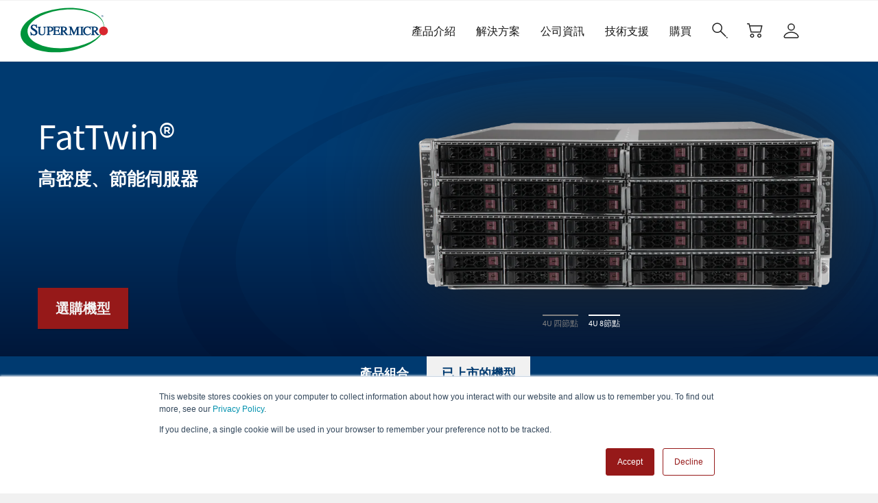

--- FILE ---
content_type: text/html; charset=UTF-8
request_url: https://www.supermicro.com/zh_tw/products/fattwin?pro=generation_new%3DX12
body_size: 33640
content:
<!DOCTYPE html><html lang="zh-hant" dir="ltr" prefix="content: http://purl.org/rss/1.0/modules/content/ dc: http://purl.org/dc/terms/ foaf: http://xmlns.com/foaf/0.1/ og: http://ogp.me/ns# rdfs: http://www.w3.org/2000/01/rdf-schema# schema: http://schema.org/ sioc: http://rdfs.org/sioc/ns# sioct: http://rdfs.org/sioc/types# skos: http://www.w3.org/2004/02/skos/core# xsd: http://www.w3.org/2001/XMLSchema# " data-wg-translated="tw"><head><meta http-equiv="X-UA-Compatible" content="IE=edge,chrome=1"><meta charset="utf-8"><meta name="description" content="熱插拔設計支援多種伺服器配置，可針對特定需求進行優化，從HPC 到低延遲4K視訊串流服務皆能勝任。"><meta name="keywords" content="Supermicro FatTwin, FatTwin Servers, FatTwin Systems, FatTwin Solutions, FatTwin Products, 4U FatTwin"><meta name="geo.region" content="US-CA"><link rel="canonical" href="https://www.supermicro.com/tw/products/fattwin" data-wg-notranslate=""><meta property="og:title" content="FatTwin® 伺服器：高密度、節能高效能解決方案 |Supermicro"><meta property="og:description" content="熱插拔設計支援多種伺服器配置，可針對特定需求進行優化，從HPC 到低延遲4K視訊串流服務皆能勝任。"><link rel="alternate" hreflang="x-default" href="https://www.supermicro.com/en/products/fattwin" data-wg-notranslate=""><meta name="MobileOptimized" content="width"><meta name="HandheldFriendly" content="true"><meta name="viewport" content="width=device-width, initial-scale=1.0"><meta name="addsearch-custom-field" content="category=Products"><link rel="icon" href="/sites/default/files/favicon_0.ico" type="image/vnd.microsoft.icon" data-wg-notranslate=""><title>FatTwin® 伺服器：高密度、節能高效能解決方案 |Supermicro</title><link rel="stylesheet" media="all" href="/sites/default/files/css/css_mB2yUypP7aKFvUd4YHx0nUKjXNpe6KtbFrADzWUHApA.css?delta=0&amp;language=en&amp;theme=gavias_emon&amp;include=[base64]" data-wg-notranslate=""><link rel="stylesheet" media="all" href="/sites/default/files/css/css_b4zIJguccI5L8msRqIWYiKo4yO3w8CucRBeQAfAp8tE.css?delta=1&amp;language=en&amp;theme=gavias_emon&amp;include=[base64]" data-wg-notranslate=""><link rel="stylesheet" media="print" href="/sites/default/files/css/css_E3e68z7dmgAY-wUsGf-N3cfxKZiWrR-buXC2qSrBKC8.css?delta=2&amp;language=en&amp;theme=gavias_emon&amp;include=[base64]" data-wg-notranslate=""><link rel="stylesheet" media="all" href="/sites/default/files/css/css_kN34z0z2pka318ZqlZRveBLf1KMKy2oDXid3yqoqiWw.css?delta=3&amp;language=en&amp;theme=gavias_emon&amp;include=[base64]" data-wg-notranslate=""><script src="/sites/default/files/js/js_AVkWRLIUpEsdC2cynL4CuBk-6uz6BoaJL5Rr-St9vOk.js?scope=header&amp;delta=0&amp;language=en&amp;theme=gavias_emon&amp;include=eJxdjGsKwzAMgy-UB-xCxUlcky2JOztpe_y1sBW6P5I-CRS5sATefcIZRumGYM2gE1ZuHltHWSQr2ooEFdu47YtwGrFbxYKxs9j1YQUhXi9ackLxN3Kgil3dLHzct2SImQpOHcjTIf_s4An7vaymQKMpCS-Jt-ZPsj-yM0s175Hjq0NQfyWzYTg3_3WXMhSmD-zuZGs"></script><style class="gva-custom-css">.node--type-supermicro-article.node--view-mode-full .summary {margin-left: auto;margin-right: auto;width: fit-content;}</style><meta name="robots" content="index, follow"><link rel="preload" as="image" href="/sites/default/files/Super_Micro_Computer_Logo.svg" data-wg-notranslate=""><link rel="preconnect" href="//www.supermicro.com" data-wg-notranslate=""><link rel="preconnect" href="//www.googletagmanager.com" data-wg-notranslate=""><link rel="preconnect" href="//s.go-mpulse.net" data-wg-notranslate=""><link rel="preconnect" href="//ocsp.godaddy.com" data-wg-notranslate=""><link rel="preconnect" href="//www.google-analytics.com" data-wg-notranslate=""><link rel="preconnect" href="//www.google.com" data-wg-notranslate=""><link rel="preconnect" href="//www.google.com.tw" data-wg-notranslate=""><link rel="preconnect" href="//c.go-mpulse.net" data-wg-notranslate=""><link rel="preconnect" href="//js.hscollectedforms.net" data-wg-notranslate=""><link rel="preconnect" href="//js.hs-analytics.net" data-wg-notranslate=""><link rel="preconnect" href="//js.hsleadflows.net" data-wg-notranslate=""><link rel="preconnect" href="//js.hs-scripts.com" data-wg-notranslate=""><link rel="preconnect" href="//js.hs-banner.com" data-wg-notranslate=""><link rel="preconnect" href="//js.hsadspixel.net" data-wg-notranslate=""><link rel="preconnect" href="//js.usemessages.com" data-wg-notranslate=""><link rel="preconnect" href="//api.hubspot.com" data-wg-notranslate=""><link rel="preconnect" href="//forms.hsforms.com" data-wg-notranslate=""><link rel="preconnect" href="//match.prod.bidr.io" data-wg-notranslate=""><link rel="preconnect" href="//store.supermicro.com" data-wg-notranslate=""><link rel="preconnect" href="//tag.demandbase.com" data-wg-notranslate=""><link rel="preconnect" href="//segments.company-target.com" data-wg-notranslate=""><link rel="preconnect" href="//api.company-target.com" data-wg-notranslate=""><link rel="preconnect" href="//tracker.mrpfd.com" data-wg-notranslate=""><link rel="preconnect" href="//googleads.g.doubleclick.net" data-wg-notranslate=""><link rel="preconnect" href="//stats.g.doubleclick.net" data-wg-notranslate=""><link rel="preconnect" href="//id.rlcdn.com" data-wg-notranslate=""><link rel="dns-prefetch" href="//www.supermicro.com" data-wg-notranslate=""><link rel="dns-prefetch" href="//www.googletagmanager.com" data-wg-notranslate=""><link rel="dns-prefetch" href="//s.go-mpulse.net" data-wg-notranslate=""><link rel="dns-prefetch" href="//ocsp.godaddy.com" data-wg-notranslate=""><link rel="dns-prefetch" href="//www.google-analytics.com" data-wg-notranslate=""><link rel="dns-prefetch" href="//www.google.com" data-wg-notranslate=""><link rel="dns-prefetch" href="//www.google.com.tw" data-wg-notranslate=""><link rel="dns-prefetch" href="//c.go-mpulse.net" data-wg-notranslate=""><link rel="dns-prefetch" href="//js.hscollectedforms.net" data-wg-notranslate=""><link rel="dns-prefetch" href="//js.hs-analytics.net" data-wg-notranslate=""><link rel="dns-prefetch" href="//js.hsleadflows.net" data-wg-notranslate=""><link rel="dns-prefetch" href="//js.hs-scripts.com" data-wg-notranslate=""><link rel="dns-prefetch" href="//js.hs-banner.com" data-wg-notranslate=""><link rel="dns-prefetch" href="//js.hsadspixel.net" data-wg-notranslate=""><link rel="dns-prefetch" href="//js.usemessages.com" data-wg-notranslate=""><link rel="dns-prefetch" href="//api.hubspot.com" data-wg-notranslate=""><link rel="dns-prefetch" href="//forms.hsforms.com" data-wg-notranslate=""><link rel="dns-prefetch" href="//match.prod.bidr.io" data-wg-notranslate=""><link rel="dns-prefetch" href="//store.supermicro.com" data-wg-notranslate=""><link rel="dns-prefetch" href="//tag.demandbase.com" data-wg-notranslate=""><link rel="dns-prefetch" href="//segments.company-target.com" data-wg-notranslate=""><link rel="dns-prefetch" href="//api.company-target.com" data-wg-notranslate=""><link rel="dns-prefetch" href="//tracker.mrpfd.com" data-wg-notranslate=""><link rel="dns-prefetch" href="//googleads.g.doubleclick.net" data-wg-notranslate=""><link rel="dns-prefetch" href="//stats.g.doubleclick.net" data-wg-notranslate=""><link rel="dns-prefetch" href="//id.rlcdn.com" data-wg-notranslate=""><script>
((lang) => {
switch (lang) {
case "zh-hant":
lang = "zh_tw";
break;
case "zh-hans":
lang = "zh_cn";
break;
case "ja":
lang = "jp";
break;
case "de":
case "es":
case "fr":
break;
default:
lang = "en";
}
window.addsearchConfigurationShared = {
"lang": lang,
};
})(document.documentElement.lang);
</script><script type="application/json" id="weglot-data">{"allLanguageUrls":{"en":"https://www.supermicro.com/en/products/fattwin?pro=generation_new%3DX12","tw":"https://www.supermicro.com/zh_tw/products/fattwin?pro=generation_new%3DX12","de":"https://www.supermicro.com/de/products/fattwin?pro=generation_new%3DX12","ja":"https://www.supermicro.com/ja/products/fattwin?pro=generation_new%3DX12","es":"https://www.supermicro.com/es/products/fattwin?pro=generation_new%3DX12","fr":"https://www.supermicro.com/fr/products/fattwin?pro=generation_new%3DX12","zh":"https://www.supermicro.com/zh_cn/products/fattwin?pro=generation_new%3DX12"},"originalCanonicalUrl":"https://www.supermicro.com/en/products/fattwin","originalPath":"/en/products/fattwin","rendered":true,"settings":{"auto_switch":true,"auto_switch_fallback":null,"category":19,"custom_settings":{"button_style":{"with_name":false,"full_name":false,"is_dropdown":false,"with_flags":false,"flag_type":null,"custom_css":"/*.country-selector {\r\ndisplay: block !important;\r\n}*/"},"switchers":[{"style":{"with_name":true,"with_flags":true,"full_name":true,"is_dropdown":true,"invert_flags":true,"flag_type":"rectangle_mat","size_scale":1},"opts":{"hide_selected_language":false,"open_hover":false,"close_outside_click":false,"is_responsive":false,"display_device":"mobile","pixel_cutoff":768},"colors":[],"location":{},"template":{"name":"default","hash":"095ffb8d22f66be52959023fa4eeb71a05f20f73"}}],"locale_rules_regex":[{"detection":"^/(?<code>es|de|ja|en|fr|zh_tw|zh_cn)","rewrite":"/CODE","detectionMap":{"tw":"^/zh_tw","zh":"^/zh_cn"},"rewriteMap":{"tw":"/zh_tw","zh":"/zh_cn"}}],"translate_inside_exclusions":[{"value":"div[data-wg-notranslate] a[href]"}],"translate_search":false,"loading_bar":true,"hide_switcher":true,"wait_transition":true,"localeRules":[{"translatedFormat":"CODE","originalFormat":"CODE","position":0}],"prevent_retranslation":true,"prevent_default_locale_rule":true,"allow_origin_header_override":true,"disable_dynamics_on_browser_translation":true,"network_overrides":{"fetch":true,"xhr":true,"hooks":[{"url_match":"*/en/structuredbapi*","url":{"parser":"regex","actions":[{"key":"(.+)","action_type":"handle_link"}]}}]},"definitions":{"urls":[]}},"deleted_at":null,"dynamics":[{"value":".solution-card-content"},{"value":".content-dynamic"}],"excluded_blocks":[{"value":".press-release-field .post-content","description":"Newsroom press release excerpt"},{"value":".product-lines-cols-3 .team-info .s-list","description":"Product lines"},{"value":".product-selector","description":"product selector"},{"value":"#product-lines","description":"Product lines"},{"value":"svg","description":"Embedded SVG files"},{"value":"link","description":"<link> tags"},{"value":"select#edit-lang-dropdown-select","description":"language switcher"},{"value":".spec-container","description":"Spec page Content"},{"value":".key-feature-list","description":"motherboard spec page"},{"value":".embedded-video","description":"Video translate"},{"value":"#lang_dropdown_select","description":"language switcher"},{"value":".lang-switcher","description":null},{"value":".standardized-warning-statements","description":"Online product manuals – warning statements in other languages"},{"value":".note-std-warning","description":"Online product manuals – warning statement in English"}],"excluded_paths":[{"excluded_languages":[],"language_button_displayed":false,"type":"CONTAIN","value":"/smsdownload"},{"excluded_languages":[],"language_button_displayed":false,"type":"MATCH_REGEX","value":"/pressreleases/"},{"excluded_languages":[],"language_button_displayed":false,"type":"CONTAIN","value":"/jumpstart/schedule/*"},{"excluded_languages":[],"language_button_displayed":false,"type":"CONTAIN","value":"/en/sites/default/files/css/"},{"excluded_languages":[],"language_button_displayed":false,"type":"IS_EXACTLY","value":"/en/zh_tw"},{"excluded_languages":[],"language_button_displayed":false,"type":"MATCH_REGEX","value":"/en/sites/default/files/css/*"},{"excluded_languages":[],"language_button_displayed":false,"type":"IS_EXACTLY","value":"/en/jumpstart/x13/apply"},{"excluded_languages":[],"language_button_displayed":false,"type":"CONTAIN","value":"/en/products/archive/"},{"excluded_languages":[],"language_button_displayed":false,"type":"CONTAIN","value":"/en/products/archive/system"},{"excluded_languages":[],"language_button_displayed":false,"type":"CONTAIN","value":"/en/products/x11/systems"},{"excluded_languages":[],"language_button_displayed":false,"type":"CONTAIN","value":"/en/newsroom/pressreleases"},{"excluded_languages":[],"language_button_displayed":false,"type":"CONTAIN","value":"/en/newsroom/all"},{"excluded_languages":[],"language_button_displayed":false,"type":"CONTAIN","value":"/en/support/resources/gpu"},{"excluded_languages":[],"language_button_displayed":false,"type":"CONTAIN","value":"/ja/products/superblade/module/sbi-611e-1t2n.cfm"},{"excluded_languages":[],"language_button_displayed":false,"type":"CONTAIN","value":"/style/prod"},{"excluded_languages":[],"language_button_displayed":false,"type":"CONTAIN","value":"Naming_SYS_25.cfm"},{"excluded_languages":[],"language_button_displayed":false,"type":"IS_EXACTLY","value":"/en/edge-building-blocks"},{"excluded_languages":[],"language_button_displayed":false,"type":"END_WITH","value":".cfm"},{"excluded_languages":[],"language_button_displayed":false,"type":"START_WITH","value":"/en/about/green-computing/package-recycling-information/in-italian"},{"excluded_languages":[],"language_button_displayed":false,"type":"IS_EXACTLY","value":"/en/products/system/4U"},{"excluded_languages":[],"language_button_displayed":false,"type":"IS_EXACTLY","value":"/en/products/system/2u"},{"excluded_languages":[],"language_button_displayed":false,"type":"IS_EXACTLY","value":"/en/products/system/1u"},{"excluded_languages":[],"language_button_displayed":false,"type":"IS_EXACTLY","value":"/en/products/system/2U"},{"excluded_languages":[],"language_button_displayed":false,"type":"IS_EXACTLY","value":"/en/support/manuals/product/system/sys-112b-fwt-fdwr/Content/appendix/warnings/warning-definition-dc.htm"},{"excluded_languages":["zh"],"language_button_displayed":false,"type":"CONTAIN","value":"/zh/"},{"excluded_languages":[],"language_button_displayed":false,"type":"CONTAIN","value":"/en/mi300-mi325X-mi350"}],"external_enabled":false,"host":"www.supermicro.com","is_dns_set":true,"is_https":true,"language_from":"en","language_from_custom_flag":null,"language_from_custom_name":null,"languages":[{"connect_host_destination":null,"custom_code":null,"custom_flag":null,"custom_local_name":null,"custom_name":null,"enabled":true,"language_to":"de"},{"connect_host_destination":null,"custom_code":null,"custom_flag":null,"custom_local_name":null,"custom_name":null,"enabled":true,"language_to":"ja"},{"connect_host_destination":null,"custom_code":null,"custom_flag":null,"custom_local_name":null,"custom_name":null,"enabled":true,"language_to":"es"},{"connect_host_destination":null,"custom_code":null,"custom_flag":null,"custom_local_name":null,"custom_name":null,"enabled":true,"language_to":"fr"},{"connect_host_destination":null,"custom_code":null,"custom_flag":null,"custom_local_name":null,"custom_name":null,"enabled":true,"language_to":"zh"},{"connect_host_destination":null,"custom_code":"tw","custom_flag":"tw","custom_local_name":"Traditional Chinese","custom_name":"Traditional Chinese","enabled":true,"language_to":"a0"}],"media_enabled":true,"page_views_enabled":true,"technology_id":12,"technology_name":"Other","translation_engine":3,"url_type":"SUBDIRECTORY","versions":{"translation":1769716764,"slugTranslation":1767687180}},"translatedWordsList":["熱插拔設計支援多種伺服器配置，可針對特定需求進行優化，從HPC 到低延遲4K視訊串流服務皆能勝任。","FatTwin® 伺服器：高密度、節能高效能解決方案 |Supermicro","首頁","/sites/default/files/Super_Micro_Computer_Logo.svg","主導覽（企業）","伺服器與儲存設備","Building Blocks建構組件","邊緣、嵌入式與電信","網路設備","工作站與遊戲","機架式伺服器","提供卓越的效能、效率和上市時間，可被快速部署與應用","1U雙處理器","業界最多元廣泛的效能最佳化1U雙處理器伺服器組合，可因應特定工作負載需求","2U雙處理器","業界最多元廣泛的效能最佳化2U雙處理器伺服器組合，可因應特定工作負載需求","單一處理器","業界最多元廣泛的單處理器伺服器組合，為中小型工作負載提供最佳選擇","多處理器","極大型記憶體內運算與關鍵任務應用程式","產品系列","Hyper","Ultra","CloudDC","Mainstream","WIO","MegaDC","GPU伺服器","適用現今資料中心的最佳GPU伺服器。採用最新多GPU與互連技術的最完善AI系統","8U/10U GPU系列","具模組化建構組件設計，可長期適用的開放式標準平台，能運用於大規模人工智慧訓練和高效能運算應用","4U/5U GPU系列","為人工智慧/深度學習和高效能運算應用提供最大運算加速和靈活性","2U GPU系列","加速型運算應用的高效能、平衡式解決方案","1U GPU產品線","從資料中心到邊緣端都適用的最高密度GPU平台","Twin伺服器","新穎的多節點架構，可降低總體擁有成本和總體環境成本","FlexTwin™","專用型液冷式的大規模高效能運算解決方案","BigTwin®","最高效能2U Twin架構，具有4或2個節點","GrandTwin®","為單處理器效能最佳化的多節點架構","TwinPro®","領先的1U/2U Twin架構，具有4或2個節點","FatTwin®","先進的4U Twin架構，具有8、4或2個節點","Blade伺服器","高效能、高密度、高效率的節能架構","SuperBlade®","透過先進網路與NVMe技術帶來最高效能","MicroBlade®","最高密度、能效與價值","MicroCloud","針對雲端應用的密集多節點解決方案","儲存伺服器","可擴充、高靈活性的NVMe與混合式儲存架構","所有儲存系統","全快閃NVMe","適用於先進運算應用的最高效能儲存解決方案","頂部裝載式儲存","針對軟體定義資料中心設計的密度最大化儲存系統","JBOF","Petascale Grace儲存","搭載NVIDIA Grace CPU Superchip和E3.S PCIe Gen5 SSD的Petascale全快閃陣列","企業最佳化<span wg-1=\"\">儲存系統</span>","應用優化高效能儲存解決方案","JBOD儲存機箱","eStore","/sites/default/files/icons/estore_logo.svg","Gold Series伺服器","資料中心建構組件解決方案（Data Center Building Block Solutions®，DCBBS）","液體冷卻（DLC-2）","系統管理軟體","主機板","伺服器主機板","工作站主機板<br>","嵌入式 / IoT主機板","桌上型 / 電競主機板","主機板系列","全球SKU","機殼","1U機箱","2U機箱","3U機箱","4U / 塔式機箱","中型 / 迷你立式機型","嵌入式 / 物聯網機箱","移動式貨架 / 驅動套件","SuperRack®","資料中心解決方案工程（DCSE）","機架整合服務","配件裝置","各式電源線/連接線","Riser卡系列","儲存AOC系列","電源供應器系列","散熱器系列","系統風扇系列","前機箱邊框","儲存、輸入/輸出、安全性","所有產品","所有配件裝置","邊緣AI與物聯網系統","短機身的小型系統，可在網路邊緣端提供運算、AI及連線效能","緊湊型邊緣系統","可適用於任何部署環境的小型機身","緊湊型邊緣伺服器","邊緣端的伺服器級效能與AI推論","機架式邊緣伺服器","短機身伺服器，適用於遠端與嵌入式工作負載","嵌入式元件","為空間有限與嵌入式應用所設計的主機板與機殼，可實現極高的密度與運算效能","嵌入式主機板","支援高效能、低功耗應用的主機板，可滿足所有嵌入式應用需求","嵌入式機箱","適用於空間受限環境內高密度運算的機箱","交換器","標準乙太網路交換器","交換器/OS 相容性","轉接器","Add-on Card","1G乙太網路","10G乙太網路","25G乙太網路","百兆乙太網路","200G乙太網路","400G乙太網路","InfiniBand","光纖通道","Omni-Path","所有網路產品","電源&連接線/收發器 相容性","電源/連接線","收發器","SuperWorkstations","強大的圖形性能，適用於渲染、影像處理、科學與工程應用","液冷式AI開發平台","單處理器","雙處理器","Supero™ Gaming解決方案","伺服器品質，為電競量身打造 – Supermicro的SUPERO系統透過最佳化設計，提供強大運算效能與高度可靠性，為各級玩家帶來多種選擇","所有機架式產品","所有GPU系統","GPU系統","所有Twin產品","Twin","所有Blade產品","Blade","企業最佳化儲存系統","儲存","所有主機板產品","所有機箱產品","網路交換器","網路轉接卡","產品介紹","人工智慧基礎架構","Supermicro提供最廣泛多元的AI系統與解決方案","AI超級叢集","精選：<span wg-1=\"\">xAI 科洛斯<i wg-2=\"\"></i></span>","AI工廠","零售","電信公司","金融服務","聯邦AI基礎設施","邊緣AI<br>","AI儲存","資料湖","NVIDIA解決方案","NVIDIA Blackwell架構<span wg-1=\"\">解決方案</span>","NVIDIA RTX PRO™ 6000 BSE解決方案","NVIDIA PCIe GPU解決方案","NVIDIA Hopper與Ada Lovelace<span wg-1=\"\">解決方案</span>","AMD解決方案","Intel解決方案","高效能運算（HPC）","隨插即用高效能叢集解決方案","機架解決方案","液體冷卻","資料管理","TCO最佳化設計、高密度與擴充型架構，可管理並保護您的資料","軟體定義儲存與記憶體","超融合基礎設施","Azure Local","VMware<span wg-1=\"\">vSAN<i wg-2=\"\"></i></span>","Veeam","數據分析與企業應用","適用於結構化和非結構化資料分析的可擴充式運算","資料工程","資料庫與ERP","Microsoft","雲端與虛擬化","建立彈性雲端環境以及加速數位轉型的完整解決方案","雲端服務供應商（CSP）","資訊科技 / 主機代管服務","Google Distributed Cloud","Canonical<span wg-1=\"\">OpenStack<i wg-2=\"\"></i></span>","Red Hat OpenStack","Kubernetes","標準版<span wg-1=\"\">Kubernetes<i wg-2=\"\"></i></span>","Red Hat OpenShift","SUSE<span wg-1=\"\">服務即平台<i wg-2=\"\"></i></span>","虛擬桌面","5G、物聯網和邊緣運算","5G網路與智慧型裝置管理的最佳化解決方案","電信解決方案","5G<span wg-1=\"\">解決方案<i wg-2=\"\"></i></span>","電信AI","物聯網邊緣<span wg-1=\"\">解決方案<i wg-2=\"\"></i></span>","醫療保健","製造業","運輸","超大規模基礎設施","專為可大規模擴充式的現代資料中心所設計","OCP<span wg-1=\"\">解決方案<i wg-2=\"\"></i></span>","SuperCloud Composer®<span wg-1=\"\">（SCC）</span>","AI基礎架構解決方案","精選：xAI 科洛斯","企業人工智慧","NVIDIA解決方案（首頁）","NVIDIA Blackwell架構解決方案","NVIDIA Hopper與Ada Lovelace解決方案","高效能運算解決方案","液冷技術","Azure本地化","鋼穹 HyperServ™","VMware vSAN","Red Hat產品指南（.pdf）","NETINT 4K實時串流（.pdf）","企業應用與資料分析","Google Anthos","Canonical OpenStack","標準版 Kubernetes","SUSE 服務即平台","電信解決方案（首頁）","5G解決方案","Rakuten Symphony","物聯網邊緣解決方案","5G、邊緣運算和物聯網","OCP解決方案","SuperCloud Composer®（SCC）","解決方案","關於我們","職涯發展","綠色運算","聯繫我們","投資者關係","條款","新聞與活動","新聞稿","Supermicro新聞","產品測評","活動","線上研討會","資源","白皮書","解決方案簡介","成功案例","產品簡介","關於","所有新聞","新聞","<br>Thought Leadership","所有資源","公司資訊","技術支援","常見問題","安全中心","技術資源","資源與下載","管理軟體下載","手冊","快速參考指南","產品系列<span wg-1=\"\">（歷史產品清單）<i wg-2=\"\"></i></span>","服務","現場服務","RMA","保修資訊","合作夥伴（MySupermicro）","合作夥伴入口","購買地點","行銷資源","服務與支援 – 首頁","技術資源 – 首頁","下載","產品系列（歷史產品清單）","Supermicro線上商店","向我們的合作夥伴進行購買","尋找經Supermicro授權的合作夥伴","購買","歡迎 ","登入","建立帳戶","重設密碼","管理帳戶","管理電子郵件偏好設定","登出","關閉","/sites/default/files/icons/close.svg","高密度、節能伺服器","選購機型","SYS-F620P3-RTBN","/sites/default/files/2023-01/SYS-F620P3-RTBN_Front.png","SYS-F610P2-RTN","/sites/default/files/2023-01/SYS-F610P2-RTN_Front.png"," 4U 四節點","4U 8節點"," 產品組合 "," 概述 "," 產品線 "," 資源 "," 已上市的機型 ","概述","重點摘要","高度可配置的4U機箱，提供8節點與4節點系統選擇","冷通道可維護性之正面可達服務設計","熱插拔硬碟槽位 – 可互換的NVMe、SAS或SATA介面","創新","共享功率架構，實現最佳效率","高可用性冗餘冷卻與電源配置","儲存與運算密度優化設計","針對以下進行優化：","超大規模／超融合","雲端優化伺服器","資料中心企業應用程式","儲存擴充的規模擴展","電信數據中心","虛擬化伺服器","4U4N/4U8N FatTwin® 配備 PCIe 5.0","展示模型","4U4N/4U8N FatTwin® 配備 PCIe 4.0","/solutions/Solution-Brief_Highly_Efficient_Redis_on_FatTwin.pdf","縮圖：解決方案簡介 – 運用Supermicro FatTwin® 伺服器建構高效能Redis 快閃Redis 叢集","/sites/default/files/resource/FatTwin_2.5_SATA.jpg","運用Supermicro FatTwin® 伺服器建構高效能Redis 快閃Redis 叢集","本解決方案簡介探討在Supermicro FatTwin 伺服器上部署Redis Flash（Scaleflux 運算儲存）的應用，並闡述此配置為資料中心客戶帶來的效能與成本效益。","檢視解決方案簡介 ","/products/brief/product-brief-Twin-Family-Multi-node.pdf","縮圖：產品簡介 – 運用Supermicro  Twin Family 多節點伺服器系列打造最佳化 IT 解決方案","/sites/default/files/resource/Datacenter8.jpg","運用Supermicro  Twin Family 多節點伺服器Twin Family ，打造最佳化的 IT 解決方案","從Twin Family 多節點伺服器Twin Family 挑選，以卓越功能與效能精準匹配工作負載需求","查看產品簡介 ","/sites/default/files/video_thumbnails/NAoCYMg90_c.jpg","Supermicro ：高密度多節點伺服器","FatTwin® 是Supermicro高密度 4U 多節點系統，支援多種處理器與儲存配置，並提供 AIOM 及擴充卡網路選項。本場 TECHTalk 將展示如何透過第三代 Intel® Xeon® 可擴展處理器與 PCIe Gen 4 技術，進一步強化 FatTwin 的效能表現。","播放影片 ","/manuals/brochure/brochure_SuperServer.pdf","縮圖：手冊 – 關鍵任務伺服器解決方案","/sites/default/files/resource/brochure-SuperServer.jpg","關鍵任務伺服器解決方案","Supermicro 全面性伺服器、儲存與網路產品線專為 IT、資料中心、嵌入式系統、HPC 優化支援第三代 IntelXeon 處理器（Ice Lake）","透過手冊了解更多 ","/CaseStudies/CaseStudy_Fortune100FatTwin.pdf","縮圖：成功案例——財富百Supermicro 處理數兆事件與訊息，全程零資料遺失","/sites/default/files/resource/Datacenter10.jpg","財星百大科技Supermicro 處理數兆事件與訊息，全程零資料遺失","SupermicroFatTwin 伺服器的模組化設計，使企業能快速擴展以支援日益增長的業務需求","成功案例 ","/datasheet/datasheet_Twin.pdf","縮圖：手冊 – 雙產品系列 – 領先的多節點架構","/sites/default/files/resource/brochure-Twin-Family.jpg","雙子產品家族——領先的多節點架構","Supermicro Twin Family 綠色運算領域的革命性突破，旨在支援客戶的關鍵應用程式，同時降低資料中心的總擁有成本，為環境保護貢獻心力。","/CaseStudies/Success_Story_Rutgers.pdf","縮圖：案例研究——FatTwin® SuperServer® 驅動羅格斯大學頂尖新超級電腦","/sites/default/files/resource/Datacenter9.jpg","FatTwin® SuperServer® 驅動羅格斯大學頂尖新超級電腦","在Top500榜單中，這台Supermicro 伺服器打造的新型超級電腦位列十大聯盟大學第二名，全美學術機構第八名。該系統現部署於羅格斯大學發現資訊學研究所（RDI2）——新澤西州先進運算中心。","查看案例研究 ","/white_paper/Servers_Optimized_for_Data_Center_Efficiency.pdf","縮圖：白皮書 – 針對最高效能與每瓦效能進行優化的伺服器（FatTwin®）","/sites/default/files/resource/Datacenter20.jpg","針對最高效能與每瓦效能進行優化的伺服器（FatTwin®）","Supermicro 代表綠色運算領域的革命性突破，旨在支援客戶關鍵應用程式，同時降低資料中心總持有成本，以協助維護環境永續發展。","閱讀白皮書 ","/white_paper/white_paper_FatTwin.pdf","縮圖：白皮書 –Supermicro 節能方案","/sites/default/files/resource/Datacenter16.jpg","Supermicro 節能方案","Supermicro 與 2U Twin²® 在功耗效率方面，表現優於競爭對手的同級 2U 四節點伺服器系統。","/products/nfo/files/FatTwin/Energy_Efficient_Servers.pdf","縮圖：宣傳冊 – 節能伺服器","/sites/default/files/resource/Datacenter12.jpg","節能伺服器","將綠色資訊科技銘記於心的企業Supermicro。","/white_paper/white_paper_SIOM.pdf","縮圖：白皮書 –Supermicro – 最具彈性、成本最優化的伺服器輸入輸出解決方案","/sites/default/files/resource/Datacenter14.jpg","Supermicro – 最具彈性、成本最優化的伺服器輸入輸出解決方案","Supermicro® 超級I/O模組（SIOM）Supermicro 外型設計，可節省高達50%的I/O成本，並提供從1Gb/s至100Gb/s的網路選項自由選擇。","已上市的機型"," <span wg-1=\"\">比較</span> <span wg-2=\"\">0</span> <span wg-3=\"\">/</span> <span wg-4=\"\"></span> "," <span wg-1=\"\">×清除</span>所有","命名規則","SuperServer（2.5吋HDD）","SuperServer（3.5吋HDD）","伺服器（A+伺服器）","SuperStorage","SuperBlade","MicroBlade","主機板（Intel DP）","主機板（Intel UP）","主機板（AMD）","Add-on Card/模組","Riser Card","儲存控制卡","某些產品可能未在您所在的地區上市","麵包屑導航"," <a wg-1=\"\">首頁</a>"," 產品<span wg-1=\"\">與解決方案</span><span wg-1=\"\"> </span><span wg-1=\"\"></span>"," <a wg-1=\"\">Twin Server </a> <span wg-2=\"\">&sol;</span>"," FatTwin® 伺服器：高密度、節能高效能解決方案","選擇您的語言","走","關於Supermicro","<a wg-1=\"\">公司簡介</a><br wg-2=\"\"><a wg-3=\"\">綠色運算</a><br wg-4=\"\"><a wg-5=\"\">投資者關係</a><br wg-6=\"\"><span>企業徵才</span><br wg-8=\"\"><a wg-9=\"\">網站總覽</a><br wg-10=\"\"><span>詞彙檢索</span><br>","<a wg-1=\"\">新聞稿</a><br wg-2=\"\"><a wg-3=\"\">Supermicro新聞</a><br wg-4=\"\"><a wg-5=\"\">產品評測</a><br wg-6=\"\"><a wg-7=\"\">活動與展覽</a><br wg-8=\"\"><a wg-9=\"\">網路研討會</a>","<a wg-1=\"\">產品簡介</a><br wg-2=\"\"><a wg-3=\"\">解決方案簡介</a><br wg-4=\"\"><a wg-5=\"\">成功案例</a><br wg-6=\"\"><a wg-7=\"\">影片</a><br wg-8=\"\"><a wg-9=\"\">白皮書</a><br wg-10=\"\"><a wg-11=\"\">Thought Leadership</a><br wg-12=\"\"><a wg-13=\"\">經驗證的設計</a><br wg-14=\"\"><a wg-15=\"\">MySupermicro</a><br wg-16=\"\"><a wg-17=\"\">資料中心案例</a>","<a wg-1=\"\">支援首頁</a><br wg-2=\"\"><a wg-3=\"\">現場服務</a><br wg-4=\"\"><a wg-5=\"\">技術支援</a><br wg-6=\"\"><a wg-7=\"\">RMA</a><br wg-8=\"\"><a wg-9=\"\">系統管理</a><br wg-10=\"\"><a wg-11=\"\">產品資源</a><br wg-12=\"\"><a wg-13=\"\">安全中心</a><br wg-14=\"\"><a wg-15=\"\">保固條款</a><br wg-16=\"\"><a wg-17=\"\">常見問題</a>","聯繫與追蹤","Envelope Icon","/sites/default/files/content_resources/static_resources/icons/social/social-icon-white-email.svg","Facebook圖示","/sites/default/files/content_resources/static_resources/icons/social/social-icon-white-facebook.svg","X（前Twitter）圖示","/sites/default/files/content_resources/static_resources/icons/social/social-icon-white-x.svg","LinkedIn圖示","/sites/default/files/content_resources/static_resources/icons/social/social-icon-white-linkedin.svg","Instagram圖示","/sites/default/files/content_resources/static_resources/icons/social/social-icon-white-instagram.svg","YouTube圖示","/sites/default/files/content_resources/static_resources/icons/social/social-icon-white-youtube.svg","Supermicro辦公室","電子報訂閱","版權所有 © "," Super Micro Computer, Inc. All Rights Reserved.","本網站內提到的其他產品、公司為其各自公司或商標持有者的商標或註冊商標。","/manuals/SUPERMICRO_Logo_Guidelines.pdf","/about/policies/Anti-Slavery_Human_Trafficking_Statement.pdf","<span>點擊取得商標規範</span>-<a wg-2=\"\">隱私權條款</a>-<a wg-3=\"\">Anti-Slavery and Human Trafficking Statement</a>","×","窄","正常","寬"," 跳至主要內容 "]}</script>
<script async="" src="https://cdn.weglot.com/weglot.min.js?api_key=wg_88051ce68e6f417f96ea6867363c1b0c5" type="text/javascript"></script></head><body class="layout-no-sidebars not-preloader enterprise"> <a href="#main-content" class="visually-hidden focusable"> 跳至主要內容 </a> <noscript><iframe src="https://www.googletagmanager.com/ns.html?id=GTM-5KKVKC3" height="0" width="0" style="display:none;visibility:hidden"></iframe></noscript><div class="dialog-off-canvas-main-canvas" data-off-canvas-main-canvas=""><div class="body-page"> <header id="header" class="header-v3 enterprise"><div id="smc-global-menu"><div id="menubar"><div class="header-right"><div class="container"><div class="header-right-inner"><div><div id="block-gavias-emon-remap-product-selector-filters-ps-1dot0-to-2dot0" class="block block-block-content block-block-contentd4d9754a-28c1-4c83-a532-78706f530701 no-title"><div class="content block-content"><div class="field field--name-body field--type-text-with-summary field--label-hidden field__item"><script>
// Convert "pre-filter" parameters from old version of product selector to those of the new version
(function rewriteOldFilters(currentScriptTag) {
let pageURL = new URL(window.location.href);
let nestedQueryString = pageURL.searchParams.get("pro");
let nestedParams = (nestedQueryString) ? new URLSearchParams(nestedQueryString) : null;
if (nestedParams) {
window.stop();
let oldFiltersToNew = {
"cpu": "filter-cpu",
"drive": "filter-drives",
"formfactor": "filter-form_factor",
"generation_new": "filter-generation",
"graphiccards": "filter-gpu"
};
for (let [param, value] of nestedParams.entries()) {
if (param in oldFiltersToNew) {
pageURL.searchParams.set(oldFiltersToNew[param], value);
}
}
pageURL.searchParams.delete("pro");
pageURL.hash = "#models";
history.replaceState(null, '', pageURL.href);
window.location.reload();
}
currentScriptTag.remove();
})(document.currentScript);
</script></div></div></div></div></div></div></div><div class="header-main gv-sticky-menu "><div class="bb-container"><div class="header-main-inner p-relative"><div class="row"><div class="col-md-2 col-xs-6 branding"><div><div id="block-gavias-emon-sitebranding" class="margin-top-10 clearfix site-branding block block-system block-system-branding-block no-title"> <a href="/zh_tw/" title="首頁" rel="home" class="site-branding-logo padding-top-20"> <img src="/sites/default/files/Super_Micro_Computer_Logo.svg" alt="首頁" width="128px"> </a></div></div></div><div class="col-md-10 col-xs-6 p-static"><div class="main-menu"><div class="navigation area-main-menu"><div class="area-inner"><div> <nav role="navigation" aria-labelledby="block-mainnavigationenterprise-menu" id="block-mainnavigationenterprise" class="block block-menu navigation menu--enterprise-main"><h2 class="visually-hidden" id="block-mainnavigationenterprise-menu">主導覽（企業）</h2><div class="content"><div class="gva-navigation smc-global-navigation"><ul class="clearfix gva_menu gva_menu_main"><li language="en" class="menu-item menu-item--expanded menu-item--active-trail en gva-mega-menu mega-menu-block megamenu-no-padding"> <a href="?mlg=0"> <span class="menu-item-title">產品介紹</span> <span class="icaret nav-plus fa fa-angle-down"></span> </a><ul class="sub-menu menu-block-render show-on-desktop"><div id="block-quicktabsproductsmenuenterprise" class="block block-quicktabs block-quicktabs-blockproducts-menu-enterprise no-title"><div class="content block-content"><div class="quicktabs-wrapper" id="quicktabs-products_menu_enterprise"><ul class="quicktabs-tabs" role="tablist"><li role="tab" aria-controls="quicktabs-tabpage-products_menu_enterprise-0" aria-selected="true" id="quicktabs-tab-products_menu_enterprise-0" tabIndex="-1" class="active servers--storage" tabindex="0"><a href="/zh_tw/quicktabs/nojs/products_menu_enterprise/0" class="quicktabs-loaded" data-quicktabs-tab-index="0">伺服器與儲存設備<i class="fa fa-angle-right"></i></a></li><li role="tab" aria-controls="quicktabs-tabpage-products_menu_enterprise-1" aria-selected="false" id="quicktabs-tab-products_menu_enterprise-1" tabIndex="-1" class="building-blocks"><a href="/zh_tw/quicktabs/nojs/products_menu_enterprise/1" class="quicktabs-loaded" data-quicktabs-tab-index="1">Building Blocks建構組件<i class="fa fa-angle-right"></i></a></li><li role="tab" aria-controls="quicktabs-tabpage-products_menu_enterprise-2" aria-selected="false" id="quicktabs-tab-products_menu_enterprise-2" tabIndex="-1" class="edge-embedded--telecom"><a href="/zh_tw/quicktabs/nojs/products_menu_enterprise/2" class="quicktabs-loaded" data-quicktabs-tab-index="2">邊緣、嵌入式與電信<i class="fa fa-angle-right"></i></a></li><li role="tab" aria-controls="quicktabs-tabpage-products_menu_enterprise-3" aria-selected="false" id="quicktabs-tab-products_menu_enterprise-3" tabIndex="-1" class="networking"><a href="/zh_tw/quicktabs/nojs/products_menu_enterprise/3" class="quicktabs-loaded" data-quicktabs-tab-index="3">網路設備<i class="fa fa-angle-right"></i></a></li><li role="tab" aria-controls="quicktabs-tabpage-products_menu_enterprise-4" aria-selected="false" id="quicktabs-tab-products_menu_enterprise-4" tabIndex="-1" class="workstations--gaming"><a href="/zh_tw/quicktabs/nojs/products_menu_enterprise/4" class="quicktabs-loaded" data-quicktabs-tab-index="4">工作站與遊戲<i class="fa fa-angle-right"></i></a></li></ul><div class="quicktabs-main" id="quicktabs-container-products_menu_enterprise"><div id="quicktabs-tabpage-products_menu_enterprise-0" class="quicktabs-tabpage enterprise-style servers product js-menu-category" role="tabpanel" aria-labelledby="quicktabs-tab-products_menu_enterprise-0" tabindex="0"><div class="quicktabs-block-title"></div><div><div class="field field--name-body field--type-text-with-summary field--label-hidden field__item"><div class="row no-gutters"><div class="col-xs-3 col"> <a class="menu-category" href="/zh_tw/products/rackmount"><h3><span class="nowrap">機架式伺服器<i class="fa fa-angle-right"></i></span></h3><div>提供卓越的效能、效率和上市時間，可被快速部署與應用</div> </a><div class="menu-item"> <a href="/zh_tw/products/1u-dp"><h4><span class="nowrap">1U雙處理器<i class="fa fa-angle-right"></i></span></h4><ul><li>業界最多元廣泛的效能最佳化1U雙處理器伺服器組合，可因應特定工作負載需求</li></ul> </a></div><div class="menu-item"> <a href="/zh_tw/products/2u-dp"><h4><span class="nowrap">2U雙處理器<i class="fa fa-angle-right"></i></span></h4><ul><li>業界最多元廣泛的效能最佳化2U雙處理器伺服器組合，可因應特定工作負載需求</li></ul> </a></div><div class="menu-item"> <a href="/zh_tw/products/single-processor"><h4><span class="nowrap">單一處理器<i class="fa fa-angle-right"></i></span></h4><ul><li>業界最多元廣泛的單處理器伺服器組合，為中小型工作負載提供最佳選擇</li></ul> </a></div><div class="menu-item"> <a href="/zh_tw/products/mp"><h4><span class="nowrap">多處理器<i class="fa fa-angle-right"></i></span></h4><ul><li>極大型記憶體內運算與關鍵任務應用程式</li></ul> </a></div><div class="menu-item menu-sub"> <span data-disabled-href="/en/products/rackmount"><h4><span class="nowrap">產品系列</span><i class="fa fa-angle-right"></i></h4><ul><li><a href="/zh_tw/products/hyper"><span class="nowrap">Hyper<i class="fa fa-angle-right"></i></span></a></li><li><a href="/zh_tw/products/ultra"><span class="nowrap">Ultra<i class="fa fa-angle-right"></i></span></a></li><li><a href="/zh_tw/products/clouddc"><span class="nowrap">CloudDC<i class="fa fa-angle-right"></i></span></a></li><li><a href="/zh_tw/products/mainstream"><span class="nowrap">Mainstream<i class="fa fa-angle-right"></i></span></a></li><li><a href="/zh_tw/products/wio"><span class="nowrap">WIO<i class="fa fa-angle-right"></i></span></a></li><li><a href="/zh_tw/products/megadc"><span class="nowrap">MegaDC<i class="fa fa-angle-right"></i></span></a></li></ul> </span></div></div><div class="col-xs-2 col"> <a class="menu-category" href="/zh_tw/products/gpu"><h3><span class="nowrap">GPU伺服器<i class="fa fa-angle-right"></i></span></h3><div>適用現今資料中心的最佳GPU伺服器。採用最新多GPU與互連技術的最完善AI系統</div> </a><div class="menu-item"> <a href="/zh_tw/products/gpu?filter-form_factor=8U,10U#models"><h4><span class="nowrap">8U/10U GPU系列<i class="fa fa-angle-right"></i></span></h4><ul><li>具模組化建構組件設計，可長期適用的開放式標準平台，能運用於大規模人工智慧訓練和高效能運算應用</li></ul> </a></div><div class="menu-item"> <a href="/zh_tw/products/gpu?filter-form_factor=4U,5U#models"><h4><span class="nowrap">4U/5U GPU系列<i class="fa fa-angle-right"></i></span></h4><ul><li>為人工智慧/深度學習和高效能運算應用提供最大運算加速和靈活性</li></ul> </a></div><div class="menu-item"> <a href="/zh_tw/products/gpu?filter-form_factor=2U#models"><h4><span class="nowrap">2U GPU系列<i class="fa fa-angle-right"></i></span></h4><ul><li>加速型運算應用的高效能、平衡式解決方案</li></ul> </a></div><div class="menu-item"> <a href="/zh_tw/products/gpu?filter-form_factor=1U#models"><h4><span class="nowrap">1U GPU產品線<i class="fa fa-angle-right"></i></span></h4><ul><li>從資料中心到邊緣端都適用的最高密度GPU平台</li></ul> </a></div></div><div class="col-xs-2 col"> <a class="menu-category" href="/zh_tw/products/twin"><h3><span class="nowrap">Twin伺服器<i class="fa fa-angle-right"></i></span></h3><div>新穎的多節點架構，可降低總體擁有成本和總體環境成本</div> </a><div class="menu-item"> <a href="/zh_tw/products/flextwin"><h4><span class="nowrap">FlexTwin™<i class="fa fa-angle-right"></i></span></h4><ul><li>專用型液冷式的大規模高效能運算解決方案</li></ul> </a></div><div class="menu-item"> <a href="/zh_tw/products/bigtwin"><h4><span class="nowrap">BigTwin®<i class="fa fa-angle-right"></i></span></h4><ul><li>最高效能2U Twin架構，具有4或2個節點</li></ul> </a></div><div class="menu-item"> <a href="/zh_tw/products/grandtwin"><h4><span class="nowrap">GrandTwin®<i class="fa fa-angle-right"></i></span></h4><ul><li>為單處理器效能最佳化的多節點架構</li></ul> </a></div><div class="menu-item"> <a href="/zh_tw/products/twinpro"><h4><span class="nowrap">TwinPro®<i class="fa fa-angle-right"></i></span></h4><ul><li>領先的1U/2U Twin架構，具有4或2個節點</li></ul> </a></div><div class="menu-item"> <a href="/zh_tw/products/fattwin"><h4><span class="nowrap">FatTwin®<i class="fa fa-angle-right"></i></span></h4><ul><li>先進的4U Twin架構，具有8、4或2個節點</li></ul> </a></div></div><div class="col-xs-3 col"> <a class="menu-category" href="/zh_tw/products/blade"><h3><span class="nowrap">Blade伺服器<i class="fa fa-angle-right"></i></span></h3><div>高效能、高密度、高效率的節能架構</div> </a><div class="menu-item"> <a href="/zh_tw/products/superblade"><h4><span class="nowrap">SuperBlade®<i class="fa fa-angle-right"></i></span></h4><ul><li>透過先進網路與NVMe技術帶來最高效能</li></ul> </a></div><div class="menu-item"> <a href="/zh_tw/products/microblade"><h4><span class="nowrap">MicroBlade®<i class="fa fa-angle-right"></i></span></h4><ul><li>最高密度、能效與價值</li></ul> </a></div><div class="menu-item"> <a href="/zh_tw/products/microcloud"><h4><span class="nowrap">MicroCloud<i class="fa fa-angle-right"></i></span></h4><ul><li>針對雲端應用的密集多節點解決方案</li></ul> </a></div></div><div class="col-xs-2 col"> <a class="menu-category" href="/zh_tw/products/storage"><h3><span class="nowrap">儲存伺服器<i class="fa fa-angle-right"></i></span></h3><div>可擴充、高靈活性的NVMe與混合式儲存架構</div> </a><div class="menu-item"> <a href="/zh_tw/products/storage"><h4><span class="nowrap">所有儲存系統<i class="fa fa-angle-right"></i></span></h4> </a></div><div class="menu-item"> <a href="/zh_tw/products/nvme"><h4><span class="nowrap">全快閃NVMe<i class="fa fa-angle-right"></i></span></h4><ul><li>適用於先進運算應用的最高效能儲存解決方案</li></ul> </a></div><div class="menu-item"> <a href="/zh_tw/products/top-loading-storage"><h4>頂部裝載式儲存</h4><ul><li>針對軟體定義資料中心設計的密度最大化儲存系統</li></ul> </a></div><div class="menu-item"> <a href="/zh_tw/products/jbof"><h4>JBOF<i class="fa fa-angle-right"></i></h4> </a></div><div class="menu-item"> <a href="/zh_tw/products/petascale-grace-storage"><h4>Petascale Grace儲存<i class="fa fa-angle-right"></i></h4><ul><li>搭載NVIDIA Grace CPU Superchip和E3.S PCIe Gen5 SSD的Petascale全快閃陣列</li></ul> </a></div><div class="menu-item"> <a href="/zh_tw/products/general-purpose-storage"><h4>企業最佳化<span class="nowrap">儲存系統</span></h4><ul><li>應用優化高效能儲存解決方案</li></ul> </a></div><div class="menu-item"> <a href="/zh_tw/products/chassis?pro=filter%3Dfeature%26feature%3DJBOD"><h4><span>JBOD儲存機箱<i class="fa fa-angle-right"></i></span></h4> </a></div></div></div><div class="button-group"><div> <a href="/zh_tw/products/gold-series"><span>Gold Series伺服器</span></a> <a href="/zh_tw/solutions/dcbbs"><span>資料中心建構組件解決方案（Data Center Building Block Solutions®，DCBBS）</span></a> <a href="/zh_tw/solutions/liquid-cooling"><span>液體冷卻（DLC-2）</span></a> <a href="/zh_tw/solutions/management-software"><span>系統管理軟體</span></a> <a href="https://store.supermicro.com/?utm_source=corp_menu&amp;utm_medium=referral" target="_blank" rel="noopener noreferrer"><img alt="eStore" class="lazy" data-src="/sites/default/files/icons/estore_logo.svg"></a></div></div></div></div></div><div id="quicktabs-tabpage-products_menu_enterprise-1" class="quicktabs-tabpage quicktabs-hide enterprise-style system-components product js-menu-category" role="tabpanel" aria-labelledby="quicktabs-tab-products_menu_enterprise-1" tabindex="0"><div class="quicktabs-block-title"></div><div><div class="field field--name-body field--type-text-with-summary field--label-hidden field__item"><div class="row no-gutters"><div class="col-xs-3 col"> <a class="menu-category" href="/zh_tw/products/motherboards"><h3><span class="nowrap">主機板<i class="fa fa-angle-right"></i></span></h3> </a><div class="menu-item"> <a href="/zh_tw/products/motherboards/server-boards"><h4><span class="nowrap">伺服器主機板<i class="fa fa-angle-right"></i></span></h4> </a></div><div class="menu-item"> <a href="/zh_tw/products/motherboards/workstation-boards"><h4><span class="nowrap">工作站主機板<br><i class="fa fa-angle-right"></i></span></h4> </a></div><div class="menu-item"> <a href="/zh_tw/products/motherboards/embedded-iot-boards"><h4><span class="nowrap">嵌入式 / IoT主機板<i class="fa fa-angle-right"></i></span></h4> </a></div><div class="menu-item"> <a href="/zh_tw/products/motherboards/desktop-gaming-boards"><h4><span class="nowrap">桌上型 / 電競主機板<i class="fa fa-angle-right"></i></span></h4> </a></div><div class="menu-item"> <a href="/zh_tw/products/motherboards/matrix"><h4><span class="nowrap">主機板系列<i class="fa fa-angle-right"></i></span></h4> </a></div><div class="menu-item"> <a href="/zh_tw/products/SMC_Global_skus#motherboards"><h4><span class="nowrap">全球SKU<i class="fa fa-angle-right"></i></span></h4> </a></div></div><div class="col-xs-3 col"> <a class="menu-category" href="/zh_tw/products/chassis"><h3><span class="nowrap">機殼<i class="fa fa-angle-right"></i></span></h3> </a><div class="menu-item"> <a href="/zh_tw/products/chassis?pro=filter%3Dformfactor%26formfactor%3D1U%2CMini-1U"><h4><span class="nowrap">1U機箱<i class="fa fa-angle-right"></i></span></h4> </a></div><div class="menu-item"> <a href="/zh_tw/products/chassis?pro=filter%3Dformfactor%26formfactor%3D2U"><h4><span class="nowrap">2U機箱<i class="fa fa-angle-right"></i></span></h4> </a></div><div class="menu-item"> <a href="/zh_tw/products/chassis?pro=filter%3Dformfactor%26formfactor%3D3U"><h4><span class="nowrap">3U機箱<i class="fa fa-angle-right"></i></span></h4> </a></div><div class="menu-item"> <a href="/zh_tw/products/chassis?pro=filter%3Dformfactor%26formfactor%3D4U"><h4><span class="nowrap">4U / 塔式機箱<i class="fa fa-angle-right"></i></span></h4> </a></div><div class="menu-item"> <a href="/zh_tw/products/chassis?pro=filter%3Dformfactor%26formfactor%3DMid-Tower%2CMini-Tower%2CCompact%20Mini-Tower"><h4><span class="nowrap">中型 / 迷你立式機型<i class="fa fa-angle-right"></i></span></h4> </a></div><div class="menu-item"> <a href="/zh_tw/products/chassis/embedded-iot"><h4><span class="nowrap">嵌入式 / 物聯網機箱<i class="fa fa-angle-right"></i></span></h4> </a></div><div class="menu-item"> <a href="/zh_tw/products/chassis?pro=filter%3Dfeature%26feature%3DMobile%20Rack"><h4><span class="nowrap">移動式貨架 / 驅動套件<i class="fa fa-angle-right"></i></span></h4> </a></div><div class="menu-item"> <a href="/zh_tw/products/chassis?pro=filter%3Dfeature%26feature%3DJBOD"><h4><span class="nowrap">JBOD儲存機箱<i class="fa fa-angle-right"></i></span></h4> </a></div><div class="menu-item"> <a href="/zh_tw/products/SMC_Global_skus#chassis"><h4><span class="nowrap">全球SKU<i class="fa fa-angle-right"></i></span></h4> </a></div></div><div class="col-xs-3 col"> <a class="menu-category" href="/zh_tw/solutions/rack-integration"><h3><span class="nowrap">SuperRack®<i class="fa fa-angle-right"></i></span></h3> </a><div class="menu-item"> <a href="/zh_tw/products/dcse"><h4><span>資料中心解決方案工程（DCSE）<i class="fa fa-angle-right"></i></span></h4> </a></div><div class="menu-item"> <a href="/zh_tw/solutions/rack-integration"><h4><span class="nowrap">機架整合服務<i class="fa fa-angle-right"></i></span></h4> </a></div></div><div class="col-xs-3 col"> <a class="menu-category" href="/zh_tw/products/accessories"><h3><span class="nowrap">配件裝置<i class="fa fa-angle-right"></i></span></h3> </a><div class="menu-item"> <a href="/zh_tw/support/resources/cable"><h4><span class="nowrap">各式電源線/連接線<i class="fa fa-angle-right"></i></span></h4> </a></div><div class="menu-item"> <a href="/zh_tw/support/resources/riser"><h4><span class="nowrap">Riser卡系列<i class="fa fa-angle-right"></i></span></h4> </a></div><div class="menu-item"> <a href="/zh_tw/products/storage/cards"><h4><span class="nowrap">儲存AOC系列<i class="fa fa-angle-right"></i></span></h4> </a></div><div class="menu-item"> <a href="/zh_tw/support/resources/pws"><h4><span class="nowrap">電源供應器系列<i class="fa fa-angle-right"></i></span></h4> </a></div><div class="menu-item"> <a href="/zh_tw/support/resources/heatsink"><h4><span class="nowrap">散熱器系列<i class="fa fa-angle-right"></i></span></h4> </a></div><div class="menu-item"> <a href="/zh_tw/support/resources/thermal"><h4><span class="nowrap">系統風扇系列<i class="fa fa-angle-right"></i></span></h4> </a></div><div class="menu-item"> <a href="/zh_tw/products/chassis?pro=feature%3DMobile%20Rack"><h4><span class="nowrap">移動式貨架 / 驅動套件<i class="fa fa-angle-right"></i></span></h4> </a></div><div class="menu-item"> <a href="/zh_tw/support/resources/bezels"><h4><span class="nowrap">前機箱邊框<i class="fa fa-angle-right"></i></span></h4> </a></div><div class="menu-item"> <a href="/zh_tw/products/accessories/type"><h4><span class="nowrap">儲存、輸入/輸出、安全性<i class="fa fa-angle-right"></i></span></h4> </a></div></div></div><div class="button-group"><div> <a href="/zh_tw/support/product-matrices"><span>所有產品</span></a> <a href="/zh_tw/products/accessories"><span>所有配件裝置</span></a> <a href="https://store.supermicro.com/?utm_source=corp_menu&amp;utm_medium=referral" target="_blank" rel="noopener noreferrer"><img alt="eStore" class="lazy" data-src="/sites/default/files/icons/estore_logo.svg"></a></div></div></div></div></div><div id="quicktabs-tabpage-products_menu_enterprise-2" class="quicktabs-tabpage quicktabs-hide enterprise-style embedded product js-menu-category" role="tabpanel" aria-labelledby="quicktabs-tab-products_menu_enterprise-2" tabindex="0"><div class="quicktabs-block-title"></div><div><div class="field field--name-body field--type-text-with-summary field--label-hidden field__item"><div class="row no-gutters"><div class="col-xs-4 col"><a class="menu-category" href="/zh_tw/products/edge/servers"><h3><span class="nowrap">邊緣AI與物聯網系統<i class="fa fa-angle-right"></i></span></h3><div>短機身的小型系統，可在網路邊緣端提供運算、AI及連線效能</div></a><div class="menu-item"><a href="/zh_tw/products/edge/compact-edge-systems"><h4><span class="nowrap">緊湊型邊緣系統<i class="fa fa-angle-right"></i></span></h4><ul><li>可適用於任何部署環境的小型機身</li></ul></a></div><div class="menu-item"><a href="/zh_tw/products/edge/compact-edge-servers"><h4><span class="nowrap">緊湊型邊緣伺服器<i class="fa fa-angle-right"></i></span></h4><ul><li>邊緣端的伺服器級效能與AI推論</li></ul></a></div><div class="menu-item"><a href="/zh_tw/products/edge/rackmount-edge-servers"><h4><span class="nowrap">機架式邊緣伺服器<i class="fa fa-angle-right"></i></span></h4><ul><li>短機身伺服器，適用於遠端與嵌入式工作負載</li></ul></a></div></div><div class="col-xs-4 col"><a class="menu-category" href="/zh_tw/products/motherboards/embedded-iot-boards"><h3><span class="nowrap">嵌入式元件<i class="fa fa-angle-right"></i></span></h3><div>為空間有限與嵌入式應用所設計的主機板與機殼，可實現極高的密度與運算效能</div></a><div class="menu-item"><a href="/zh_tw/products/motherboards/embedded-iot-boards"><h4><span class="nowrap">嵌入式主機板<i class="fa fa-angle-right"></i></span></h4><ul><li>支援高效能、低功耗應用的主機板，可滿足所有嵌入式應用需求</li></ul></a></div><div class="menu-item"><a href="/zh_tw/products/chassis/embedded-iot"><h4><span class="nowrap">嵌入式機箱<i class="fa fa-angle-right"></i></span></h4><ul><li>適用於空間受限環境內高密度運算的機箱</li></ul></a></div></div></div><div class="button-group"><div><a href="https://store.supermicro.com/?utm_source=corp_menu&amp;utm_medium=referral" target="_blank" rel="noopener noreferrer"><img alt="eStore" class="lazy" data-src="/sites/default/files/icons/estore_logo.svg"></a></div></div></div></div></div><div id="quicktabs-tabpage-products_menu_enterprise-3" class="quicktabs-tabpage quicktabs-hide enterprise-style networking product js-menu-category" role="tabpanel" aria-labelledby="quicktabs-tab-products_menu_enterprise-3" tabindex="0"><div class="quicktabs-block-title"></div><div><div class="field field--name-body field--type-text-with-summary field--label-hidden field__item"><div class="row no-gutters"><div class="col-xs-6 col"> <a class="menu-category" href="/zh_tw/products/networking/switches"><h3><span class="nowrap">交換器<i class="fa fa-angle-right"></i></span></h3> </a><div class="product-image-list"><div class="product-image"> <a href="/zh_tw/products/networking/switches#standard"> <span class="megamenu-image lazy" data-bg="/sites/default/files/inline-images/layer2.png"></span> <strong>標準乙太網路交換器</strong> </a></div><div class="product-image"> <a href="/zh_tw/products/networking/switches#compatibility"> <span class="megamenu-image lazy" data-bg="/sites/default/files/megamenu/server-management.svg"></span> <strong>交換器/OS 相容性</strong> </a></div></div></div><div class="col-xs-6 col prod-net-adpt"> <a class="menu-category" href="/zh_tw/products/networking/adapters"><h3><span class="nowrap">轉接器<i class="fa fa-angle-right"></i></span></h3> </a><div class="product-image-list"><div class="product-image"> <a href="/zh_tw/products/networking/adapters"> <span class="megamenu-image lazy" data-bg="/sites/default/files/inline-images/adapter.png"></span> <strong>Add-on Card</strong> </a></div></div><ul class="menu-list menu-list-adapters"><li><a href="/zh_tw/products/networking/adapters?type=208#product_list"><span class="nowrap">1G乙太網路<i class="fa fa-angle-right"></i></span></a></li><li><a href="/zh_tw/products/networking/adapters?type=207#product_list"><span class="nowrap">10G乙太網路<i class="fa fa-angle-right"></i></span></a></li><li><a href="/zh_tw/products/networking/adapters?type=209#product_list"><span class="nowrap">25G乙太網路<i class="fa fa-angle-right"></i></span></a></li><li><a href="/zh_tw/products/networking/adapters?type=261#product_list"><span class="nowrap">百兆乙太網路<i class="fa fa-angle-right"></i></span></a></li><li><a href="/zh_tw/products/networking/adapters?type=290#product_list"><span class="nowrap">200G乙太網路<i class="fa fa-angle-right"></i></span></a></li><li><a href="/zh_tw/products/networking/adapters?type=295#product_list"><span class="nowrap">400G乙太網路<i class="fa fa-angle-right"></i></span></a></li><li><a href="/zh_tw/products/networking/adapters?type=210#product_list"><span class="nowrap">InfiniBand<i class="fa fa-angle-right"></i></span></a></li><li><a href="/zh_tw/products/networking/adapters?type=254#product_list"><span class="nowrap">光纖通道<i class="fa fa-angle-right"></i></span></a></li><li><a href="/zh_tw/products/networking/adapters?type=341#product_list"><span class="nowrap">Omni-Path<i class="fa fa-angle-right"></i></span></a></li></ul></div></div><div class="button-group"><div> <a href="/zh_tw/products/networking"> <span>所有網路產品</span> </a> <a href="/zh_tw/support/resources/aoc/cables-transceivers"> <span>電源&連接線/收發器 相容性</span> </a> <a href="https://store.supermicro.com/cable/networking.html"> <span>電源/連接線</span> </a> <a href="https://store.supermicro.com/transceiver.html"> <span>收發器</span> </a> <a href="https://store.supermicro.com/?utm_source=corp_menu&amp;utm_medium=referral" target="_blank" rel="noopener noreferrer"><img alt="eStore" class="lazy" data-src="/sites/default/files/icons/estore_logo.svg"></a></div></div></div></div></div><div id="quicktabs-tabpage-products_menu_enterprise-4" class="quicktabs-tabpage quicktabs-hide enterprise-style super-workstations product js-menu-category" role="tabpanel" aria-labelledby="quicktabs-tab-products_menu_enterprise-4" tabindex="0"><div class="quicktabs-block-title"></div><div><div class="field field--name-body field--type-text-with-summary field--label-hidden field__item"><div class="row no-gutters"><div class="col-xs-4 col"> <a class="menu-category" href="/zh_tw/products/superworkstation" style="min-height:115px"><h3><span class="nowrap">SuperWorkstations<i class="fa fa-angle-right"></i></span></h3><div>強大的圖形性能，適用於渲染、影像處理、科學與工程應用</div> </a><div class="menu-item"> <a href="/zh_tw/featured/liquid-cooled-ai-development-platform"><h4><span class="nowrap">液冷式AI開發平台<i class="fa fa-angle-right"></i></span></h4> </a></div><div class="menu-item"> <a href="/zh_tw/products/superworkstation?filter-cpu=1#models"><h4><span class="nowrap">單處理器<i class="fa fa-angle-right"></i></span></h4> </a></div><div class="menu-item"> <a href="/zh_tw/products/superworkstation?filter-cpu=2#models"><h4><span class="nowrap">雙處理器<i class="fa fa-angle-right"></i></span></h4> </a></div></div><div class="col-xs-4 col"> <a class="menu-category" href="/zh_tw/products/SuperO" style="min-height:115px"><h3><span class="nowrap">Supero™ Gaming解決方案<i class="fa fa-angle-right"></i></span></h3><div>伺服器品質，為電競量身打造 – Supermicro的SUPERO系統透過最佳化設計，提供強大運算效能與高度可靠性，為各級玩家帶來多種選擇</div> </a></div></div><div class="button-group"><div> <a href="https://store.supermicro.com/?utm_source=corp_menu&amp;utm_medium=referral" target="_blank" rel="noopener noreferrer"><img alt="eStore" class="lazy" data-src="/sites/default/files/icons/estore_logo.svg"></a></div></div></div></div></div></div></div></div></div></ul><ul class="menu sub-menu hide-on-desktop"><li class="menu-item menu-item--expanded menu-item--active-trail"> <a href="?mlg=0"> <span class="menu-item-title">伺服器與儲存設備</span> <span class="icaret nav-plus fa fa-angle-down"></span> </a><ul class="menu sub-menu hide-on-desktop"><li class="menu-item menu-item--expanded"> <a href="?mlg=0"> <span class="menu-item-title">機架式伺服器</span> <span class="icaret nav-plus fa fa-angle-down"></span> </a><ul class="menu sub-menu hide-on-desktop"><li class="menu-item"> <a href="/zh_tw/products/rackmount"> <span>所有機架式產品</span> </a></li><li class="menu-item"> <a href="/zh_tw/products/2u-dp"> <span>2U雙處理器</span> </a></li><li class="menu-item"> <a href="/zh_tw/products/1u-dp"> <span>1U雙處理器</span> </a></li><li class="menu-item"> <a href="/zh_tw/products/single-processor"> <span>單一處理器</span> </a></li><li class="menu-item"> <a href="/zh_tw/products/mp"> <span>多處理器</span> </a></li><li class="menu-item menu-item--expanded"> <a href="?mlg=0"> <span class="menu-item-title">產品系列</span> <span class="icaret nav-plus fa fa-angle-down"></span> </a><ul class="menu sub-menu hide-on-desktop"><li class="menu-item"> <a href="/zh_tw/products/hyper"> <span>Hyper</span> </a></li><li class="menu-item"> <a href="/zh_tw/products/ultra"> <span>Ultra</span> </a></li><li class="menu-item"> <a href="/zh_tw/products/clouddc"> <span>CloudDC</span> </a></li><li class="menu-item"> <a href="/zh_tw/products/mainstream"> <span>Mainstream</span> </a></li><li class="menu-item"> <a href="/zh_tw/products/wio"> <span>WIO</span> </a></li><li class="menu-item"> <a href="/zh_tw/products/megadc"> <span>MegaDC</span> </a></li></ul></li></ul></li><li class="menu-item menu-item--expanded"> <a href="?mlg=0"> <span class="menu-item-title">GPU系統</span> <span class="icaret nav-plus fa fa-angle-down"></span> </a><ul class="menu sub-menu hide-on-desktop"><li class="menu-item"> <a href="/zh_tw/products/gpu"> <span>所有GPU系統</span> </a></li><li class="menu-item"> <a href="/zh_tw/products/gpu?filter-form_factor=8U%2C10U#models"> <span>8U/10U GPU系列</span> </a></li><li class="menu-item"> <a href="/zh_tw/products/gpu?filter-form_factor=4U%2C5U#models"> <span>4U/5U GPU系列</span> </a></li><li class="menu-item"> <a href="/zh_tw/products/gpu?filter-form_factor=2U#models"> <span>2U GPU系列</span> </a></li><li class="menu-item"> <a href="/zh_tw/products/gpu?filter-form_factor=1U#models"> <span>1U GPU產品線</span> </a></li></ul></li><li class="menu-item menu-item--expanded menu-item--active-trail"> <a href="?mlg=0"> <span class="menu-item-title">Twin</span> <span class="icaret nav-plus fa fa-angle-down"></span> </a><ul class="menu sub-menu hide-on-desktop"><li class="menu-item"> <a href="/zh_tw/products/twin"> <span>所有Twin產品</span> </a></li><li class="menu-item"> <a href="/zh_tw/products/flextwin"> <span>FlexTwin™</span> </a></li><li class="menu-item"> <a href="/zh_tw/products/bigtwin"> <span>BigTwin®</span> </a></li><li class="menu-item"> <a href="/zh_tw/products/grandtwin"> <span>GrandTwin®</span> </a></li><li class="menu-item menu-item--active-trail"> <a href="/zh_tw/products/fattwin"> <span>FatTwin®</span> </a></li><li class="menu-item"> <a href="/zh_tw/products/twinpro"> <span>TwinPro®</span> </a></li></ul></li><li class="menu-item menu-item--expanded"> <a href="?mlg=0"> <span class="menu-item-title">Blade</span> <span class="icaret nav-plus fa fa-angle-down"></span> </a><ul class="menu sub-menu hide-on-desktop"><li class="menu-item"> <a href="/zh_tw/products/blade"> <span>所有Blade產品</span> </a></li><li class="menu-item"> <a href="/zh_tw/products/superblade"> <span>SuperBlade®</span> </a></li><li class="menu-item"> <a href="/zh_tw/products/microblade"> <span>MicroBlade®</span> </a></li><li class="menu-item"> <a href="/zh_tw/products/microcloud"> <span>MicroCloud</span> </a></li></ul></li><li class="menu-item menu-item--expanded"> <a href="?mlg=0"> <span class="menu-item-title">儲存</span> <span class="icaret nav-plus fa fa-angle-down"></span> </a><ul class="menu sub-menu hide-on-desktop"><li class="menu-item"> <a href="/zh_tw/products/storage"> <span>所有儲存系統</span> </a></li><li class="menu-item"> <a href="/zh_tw/products/nvme"> <span>全快閃NVMe</span> </a></li><li class="menu-item"> <a href="/zh_tw/products/top-loading-storage"> <span>頂部裝載式儲存</span> </a></li><li class="menu-item"> <a href="/zh_tw/products/jbof"> <span>JBOF</span> </a></li><li class="menu-item"> <a href="/zh_tw/products/petascale-grace-storage"> <span>Petascale Grace儲存</span> </a></li><li class="menu-item"> <a href="/zh_tw/products/general-purpose-storage"> <span>企業最佳化儲存系統</span> </a></li><li class="menu-item"> <a href="/zh_tw/products/chassis?pro=filter%3Dfeature%26feature%3DJBOD"> <span>JBOD儲存機箱</span> </a></li></ul></li><li class="menu-item"> <a href="/zh_tw/products/gold-series"> <span>Gold Series伺服器</span> </a></li><li class="menu-item"> <a href="/zh_tw/solutions/dcbbs"> <span>資料中心建構組件解決方案（Data Center Building Block Solutions®，DCBBS）</span> </a></li><li class="menu-item"> <a href="/zh_tw/solutions/liquid-cooling"> <span>液體冷卻（DLC-2）</span> </a></li><li class="menu-item"> <a href="/zh_tw/solutions/management-software"> <span>系統管理軟體</span> </a></li></ul></li><li class="menu-item menu-item--expanded"> <a href="?mlg=0"> <span class="menu-item-title">Building Blocks建構組件</span> <span class="icaret nav-plus fa fa-angle-down"></span> </a><ul class="menu sub-menu hide-on-desktop"><li class="menu-item menu-item--expanded"> <a href="/zh_tw/products/motherboards"> <span class="menu-item-title">主機板</span> <span class="icaret nav-plus fa fa-angle-down"></span> </a><ul class="menu sub-menu hide-on-desktop"><li class="menu-item"> <a href="/zh_tw/products/motherboards"> <span>所有主機板產品</span> </a></li><li class="menu-item"> <a href="/zh_tw/products/motherboards/server-boards"> <span>伺服器主機板</span> </a></li><li class="menu-item"> <a href="/zh_tw/products/motherboards/workstation-boards"> <span>工作站主機板<br></span> </a></li><li class="menu-item"> <a href="/zh_tw/products/motherboards/embedded-iot-boards"> <span>嵌入式 / IoT主機板</span> </a></li><li class="menu-item"> <a href="/zh_tw/products/motherboards/desktop-gaming-boards"> <span>桌上型 / 電競主機板</span> </a></li><li class="menu-item"> <a href="/zh_tw/products/motherboards/matrix"> <span>主機板系列</span> </a></li></ul></li><li class="menu-item menu-item--expanded"> <a href="/zh_tw/products/chassis"> <span class="menu-item-title">機殼</span> <span class="icaret nav-plus fa fa-angle-down"></span> </a><ul class="menu sub-menu hide-on-desktop"><li class="menu-item"> <a href="/zh_tw/products/chassis"> <span>所有機箱產品</span> </a></li><li class="menu-item"> <a href="/zh_tw/products/chassis?pro=filter%3Dformfactor%26formfactor%3D1U"> <span>1U機箱</span> </a></li><li class="menu-item"> <a href="/zh_tw/products/chassis?pro=filter%3Dformfactor%26formfactor%3D2U"> <span>2U機箱</span> </a></li><li class="menu-item"> <a href="/zh_tw/products/chassis?pro=filter%3Dformfactor%26formfactor%3D3U"> <span>3U機箱</span> </a></li><li class="menu-item"> <a href="/zh_tw/products/chassis?pro=filter%3Dformfactor%26formfactor%3D4U"> <span>4U / 塔式機箱</span> </a></li><li class="menu-item"> <a href="/zh_tw/products/chassis?pro=filter%3Dformfactor%26formfactor%3DMid-Tower%2CMini-Tower%2CCompact%20Mini-Tower"> <span>中型 / 迷你立式機型</span> </a></li><li class="menu-item"> <a href="/zh_tw/products/chassis/embedded-iot"> <span>嵌入式 / 物聯網機箱</span> </a></li><li class="menu-item"> <a href="/zh_tw/products/chassis?pro=feature%3DMobile%20Rack"> <span>移動式貨架 / 驅動套件</span> </a></li><li class="menu-item"> <a href="/zh_tw/products/chassis?pro=filter%3Dfeature%26feature%3DJBOD"> <span>JBOD儲存機箱</span> </a></li></ul></li><li class="menu-item menu-item--expanded"> <a href="/zh_tw/solutions/rack-integration"> <span class="menu-item-title">SuperRack®</span> <span class="icaret nav-plus fa fa-angle-down"></span> </a><ul class="menu sub-menu hide-on-desktop"><li class="menu-item"> <a href="/zh_tw/products/dcse"> <span>資料中心解決方案工程（DCSE）</span> </a></li><li class="menu-item"> <a href="/zh_tw/solutions/rack-integration"> <span>機架整合服務</span> </a></li></ul></li><li class="menu-item menu-item--expanded"> <a href="/zh_tw/products/accessories"> <span class="menu-item-title">配件裝置</span> <span class="icaret nav-plus fa fa-angle-down"></span> </a><ul class="menu sub-menu hide-on-desktop"><li class="menu-item"> <a href="/zh_tw/support/resources/cable"> <span>各式電源線/連接線</span> </a></li><li class="menu-item"> <a href="/zh_tw/support/resources/riser"> <span>Riser卡系列</span> </a></li><li class="menu-item"> <a href="/zh_tw/products/storage/cards"> <span>儲存AOC系列</span> </a></li><li class="menu-item"> <a href="/zh_tw/support/resources/pws"> <span>電源供應器系列</span> </a></li><li class="menu-item"> <a href="/zh_tw/support/resources/heatsink"> <span>散熱器系列</span> </a></li><li class="menu-item"> <a href="/zh_tw/support/resources/thermal"> <span>系統風扇系列</span> </a></li><li class="menu-item"> <a href="/zh_tw/products/chassis?pro=feature%3DMobile%20Rack"> <span>移動式貨架 / 驅動套件</span> </a></li><li class="menu-item"> <a href="/zh_tw/support/resources/bezels"> <span>前機箱邊框</span> </a></li><li class="menu-item"> <a href="/zh_tw/products/accessories/type"> <span>儲存、輸入/輸出、安全性</span> </a></li></ul></li><li class="menu-item"> <a href="/zh_tw/support/product-matrices"> <span>所有產品</span> </a></li><li class="menu-item"> <a href="/zh_tw/products/accessories"> <span>所有配件裝置</span> </a></li></ul></li><li class="menu-item menu-item--expanded"> <a href="?mlg=0"> <span class="menu-item-title">邊緣、嵌入式與電信</span> <span class="icaret nav-plus fa fa-angle-down"></span> </a><ul class="menu sub-menu hide-on-desktop"><li class="menu-item menu-item--expanded"> <a href="?mlg=0"> <span class="menu-item-title">邊緣AI與物聯網系統</span> <span class="icaret nav-plus fa fa-angle-down"></span> </a><ul class="menu sub-menu hide-on-desktop"><li class="menu-item"> <a href="/zh_tw/products/edge/servers"> <span>邊緣AI與物聯網系統</span> </a></li><li class="menu-item"> <a href="/zh_tw/products/edge/compact-edge-servers"> <span>緊湊型邊緣伺服器</span> </a></li><li class="menu-item"> <a href="/zh_tw/products/edge/compact-edge-systems"> <span>緊湊型邊緣系統</span> </a></li><li class="menu-item"> <a href="/zh_tw/products/edge/rackmount-edge-servers"> <span>機架式邊緣伺服器</span> </a></li></ul></li><li class="menu-item menu-item--expanded"> <a href="?mlg=0"> <span class="menu-item-title">嵌入式元件</span> <span class="icaret nav-plus fa fa-angle-down"></span> </a><ul class="menu sub-menu hide-on-desktop"><li class="menu-item"> <a href="/zh_tw/products/motherboards/embedded-iot-boards"> <span>嵌入式主機板</span> </a></li><li class="menu-item"> <a href="/zh_tw/products/chassis/embedded-iot"> <span>嵌入式機箱</span> </a></li></ul></li></ul></li><li class="menu-item menu-item--expanded"> <a href="?mlg=0"> <span class="menu-item-title">網路設備</span> <span class="icaret nav-plus fa fa-angle-down"></span> </a><ul class="menu sub-menu hide-on-desktop"><li class="menu-item"> <a href="/zh_tw/products/networking"> <span>所有網路產品</span> </a></li><li class="menu-item"> <a href="/zh_tw/products/networking/switches"> <span>網路交換器</span> </a></li><li class="menu-item"> <a href="/zh_tw/products/networking/adapters"> <span>網路轉接卡</span> </a></li><li class="menu-item"> <a href="/zh_tw/support/resources/aoc/cables-transceivers"> <span>電源&連接線/收發器 相容性</span> </a></li><li class="menu-item"> <a href="https://store.supermicro.com/cable/networking.html"> <span>電源/連接線</span> </a></li><li class="menu-item"> <a href="https://store.supermicro.com/transceiver.html"> <span>收發器</span> </a></li></ul></li><li class="menu-item menu-item--expanded"> <a href="?mlg=0"> <span class="menu-item-title">工作站與遊戲</span> <span class="icaret nav-plus fa fa-angle-down"></span> </a><ul class="menu sub-menu hide-on-desktop"><li class="menu-item"> <a href="/zh_tw/featured/liquid-cooled-ai-development-platform"> <span>液冷式AI開發平台</span> </a></li><li class="menu-item"> <a href="/zh_tw/products/superworkstation"> <span>SuperWorkstations</span> </a></li><li class="menu-item"> <a href="/zh_tw/products/SuperO"> <span>Supero™ Gaming解決方案</span> </a></li></ul></li></ul></li><li language="en" class="menu-item menu-item--expanded en gva-mega-menu mega-menu-block megamenu-no-padding"> <a href="?mlg=0"> <span class="menu-item-title">解決方案</span> <span class="icaret nav-plus fa fa-angle-down"></span> </a><ul class="sub-menu menu-block-render show-on-desktop"><div id="block-megamenusolutions" class="block block-block-content block-block-contente8f4c4c6-0b67-4370-a2da-a5f71c1142ab no-title"><div class="content block-content"><div class="field field--name-body field--type-text-with-summary field--label-hidden field__item"><div class="quicktabs-main"><div class="quicktabs-tabpage enterprise-style solution solution-v2 js-menu-category"><div class="row no-gutters"><div class="col-xs-1 col"><a class="menu-category" href="/zh_tw/solutions/ai-deep-learning"><h3 class="nowrap">人工智慧基礎架構<i class="fa fa-angle-right"></i></h3><div class="solution-cat-desc">Supermicro提供最廣泛多元的AI系統與解決方案</div></a><div class="menu-item menu-sub"><a href="/zh_tw/solutions/dcbbs"><h4>資料中心建構組件解決方案（Data Center Building Block Solutions®，DCBBS）</h4></a><ul><li><a href="/zh_tw/solutions/ai-supercluster"><span class="nowrap">AI超級叢集<i class="fa fa-angle-right"></i></span></a></li><li><a href="/zh_tw/featured/xai-colossus">精選：<span class="nowrap">xAI 科洛斯<i class="fa fa-angle-right"></i></span></a></li></ul></div><div class="menu-item menu-sub"><a href="/zh_tw/accelerators/nvidia/ai-factory"><h4><span class="nowrap">AI工廠<i class="fa fa-angle-right"></i></span></h4></a><ul><li><a href="/zh_tw/solutions/ai/retail"><span class="nowrap">零售<i class="fa fa-angle-right"></i></span></a></li><li><a href="/zh_tw/solutions/ai/telco"><span class="nowrap">電信公司<i class="fa fa-angle-right"></i></span></a></li><li><a href="/zh_tw/solutions/ai/finance">金融服務</a></li><li><a href="/zh_tw/solutions/ai/federal">聯邦AI基礎設施</a></li></ul></div><div class="menu-item"><a href="/zh_tw/solutions/edge-ai"><h4><span class="nowrap">邊緣AI<br><i class="fa fa-angle-right"></i></span></h4></a></div><div class="menu-item menu-sub"><a href="/zh_tw/solutions/ai-storage"><h4><span class="nowrap">AI儲存<i class="fa fa-angle-right"></i></span></h4></a><ul><li><a href="/zh_tw/solutions/ai-storage/data-lakes">資料湖</a></li></ul></div><div class="menu-item menu-sub"><a href="/zh_tw/accelerators/nvidia"><h4>NVIDIA解決方案</h4></a><ul><li><a href="/zh_tw/accelerators/nvidia/blackwell">NVIDIA Blackwell架構<span class="nowrap">解決方案</span></a></li><li><a href="/zh_tw/featured/rtx-pro-6000-systems">NVIDIA RTX PRO™ 6000 BSE解決方案</a></li><li><a href="/zh_tw/accelerators/nvidia/pcie-gpu">NVIDIA PCIe GPU解決方案</a></li><li><a href="/zh_tw/accelerators/nvidia/hopper-ada-lovelace">NVIDIA Hopper與Ada Lovelace<span class="nowrap">解決方案</span></a></li></ul></div><div class="menu-item"><a href="/zh_tw/accelerators/amd"><h4>AMD解決方案</h4></a></div><div class="menu-item"><a href="/zh_tw/accelerators/intel"><h4>Intel解決方案</h4></a></div></div><div class="col-xs-2 col"><a class="menu-category" href="/zh_tw/solutions/high-performance-computing"><h3 class="nowrap">高效能運算（HPC）<i class="fa fa-angle-right"></i></h3><div class="solution-cat-desc">隨插即用高效能叢集解決方案</div></a><div class="menu-item"><a href="/zh_tw/solutions/rack-integration"><h4>機架解決方案</h4></a></div><div class="menu-item"><a href="/zh_tw/solutions/liquid-cooling"><h4>液體冷卻</h4></a></div></div><div class="col-xs-2 col"><a class="menu-category" href="#"><h3 class="nowrap">資料管理</h3><div class="solution-cat-desc">TCO最佳化設計、高密度與擴充型架構，可管理並保護您的資料</div></a><div class="menu-item menu-sub"><a href="/zh_tw/solutions/ai-storage"><h4><span class="nowrap">AI儲存<i class="fa fa-angle-right"></i></span></h4></a><ul><li><a href="/zh_tw/solutions/ai-storage/data-lakes">資料湖</a></li></ul></div><div class="menu-item"><a href="/zh_tw/solutions/software-defined-storage"><h4>軟體定義儲存與記憶體</h4></a></div><div class="menu-item menu-sub"><a style="cursor: default"><h4>超融合基礎設施<i class="fa fa-angle-right"></i></h4></a><ul><li><a href="/zh_tw/solutions/azure-local">Azure Local</a></li><li><a href="/zh_tw/solutions/vmware-vsan">VMware<span class="nowrap">vSAN<i class="fa fa-angle-right"></i></span></a></li></ul></div><div class="menu-item"><a href="/zh_tw/solutions/veeam"><h4>Veeam<i class="fa fa-angle-right"></i></h4></a></div></div><div class="col-xs-2 col"><a class="menu-category" href="#"><h3>數據分析與企業應用</h3><div class="solution-cat-desc">適用於結構化和非結構化資料分析的可擴充式運算</div></a><div class="menu-item"><a href="/zh_tw/solutions/data-engineering"><h4>資料工程</h4></a></div><div class="menu-item"><a href="/zh_tw/solutions/database-erp"><h4>資料庫與ERP</h4></a></div><div class="menu-item"><a href="/zh_tw/solutions/data-management"><h4><span class="nowrap">Microsoft<i class="fa fa-angle-right"></i></span></h4></a></div></div><div class="col-xs-2 col"><a class="menu-category" href="#"><h3>雲端與虛擬化</h3><div class="solution-cat-desc">建立彈性雲端環境以及加速數位轉型的完整解決方案</div></a><div class="menu-item"><a href="/zh_tw/solutions/csp"><h4>雲端服務供應商（CSP）</h4></a></div><div class="menu-item menu-sub"><a style="cursor: default"><h4>資訊科技 / 主機代管服務<i class="fa fa-angle-right"></i></h4></a><ul><li><a href="/zh_tw/featured/epyc4004">AMD解決方案</a></li></ul></div><div class="menu-item"><a href="/zh_tw/solutions/google-distributed-cloud-virtual"><h4>Google Distributed Cloud</h4></a></div><div class="menu-item"><a href="/zh_tw/solutions/canonical"><h4>Canonical<span class="nowrap">OpenStack<i class="fa fa-angle-right"></i></span></h4></a></div><div class="menu-item"><a href="/zh_tw/solutions/red-hat-openstack"><h4>Red Hat OpenStack</h4></a></div><div class="menu-item menu-sub"><a style="cursor: default"><h4>Kubernetes<i class="fa fa-angle-right"></i></h4></a><ul><li><a href="/zh_tw/solutions/kubernetes-canonical">標準版<span class="nowrap">Kubernetes<i class="fa fa-angle-right"></i></span></a></li><li><a href="/zh_tw/solutions/red-hat-openshift">Red Hat OpenShift</a></li><li><a href="/zh_tw/solutions/suse-caas">SUSE<span class="nowrap">服務即平台<i class="fa fa-angle-right"></i></span></a></li></ul></div><div class="menu-item"><a href="/zh_tw/accelerators/nvidia/vgpu"><h4>虛擬桌面<i class="fa fa-angle-right"></i></h4></a></div></div><div class="col-xs-2 col"><a class="menu-category" href="#"><h3>5G、物聯網和邊緣運算</h3><div class="solution-cat-desc">5G網路與智慧型裝置管理的最佳化解決方案</div></a><div class="menu-item menu-sub"><a href="/zh_tw/solutions/telco"><h4>電信解決方案</h4></a><ul><li><a href="/zh_tw/solutions/5g">5G<span class="nowrap">解決方案<i class="fa fa-angle-right"></i></span></a></li><li><a href="/zh_tw/solutions/ai/telco">電信AI<i class="fa fa-angle-right"></i></a></li></ul></div><div class="menu-item menu-sub"><a href="/zh_tw/solutions/iot-edge"><h4>物聯網邊緣<span class="nowrap">解決方案<i class="fa fa-angle-right"></i></span></h4></a><ul><li><a href="/zh_tw/solutions/iot-edge/healthcare"><span class="nowrap">醫療保健<i class="fa fa-angle-right"></i></span></a></li><li><a href="/zh_tw/solutions/iot-edge/manufacturing"><span class="nowrap">製造業<i class="fa fa-angle-right"></i></span></a></li><li><a href="/zh_tw/solutions/iot-edge/retail"><span class="nowrap">零售<i class="fa fa-angle-right"></i></span></a></li><li><a href="/zh_tw/solutions/iot-edge/transportation"><span class="nowrap">運輸<i class="fa fa-angle-right"></i></span></a></li></ul></div><div class="menu-item"><a href="/zh_tw/solutions/edge-ai"><h4><span class="nowrap">邊緣AI<br><i class="fa fa-angle-right"></i></span></h4></a></div></div><div class="col-xs-1 col"><a class="menu-category" href="#"><h3>超大規模基礎設施</h3><div class="solution-cat-desc">專為可大規模擴充式的現代資料中心所設計</div></a><div class="menu-item"><a href="/zh_tw/solutions/ocp"><h4>OCP<span class="nowrap">解決方案<i class="fa fa-angle-right"></i></span></h4></a></div><div class="menu-item"><a href="/zh_tw/solutions/management-software/supercloud-composer"><h4>SuperCloud Composer®<span class="nowrap">（SCC）</span></h4></a></div></div></div></div></div></div></div></div></ul><ul class="menu sub-menu hide-on-desktop"><li class="menu-item menu-item--expanded"> <a href="/zh_tw/solutions/ai-deep-learning"> <span class="menu-item-title">人工智慧基礎架構</span> <span class="icaret nav-plus fa fa-angle-down"></span> </a><ul class="menu sub-menu hide-on-desktop"><li class="menu-item"> <a href="/zh_tw/solutions/ai-deep-learning"> <span>AI基礎架構解決方案</span> </a></li><li class="menu-item"> <a href="/zh_tw/solutions/dcbbs"> <span>資料中心建構組件解決方案（Data Center Building Block Solutions®，DCBBS）</span> </a></li><li class="menu-item"> <a href="/zh_tw/solutions/ai-supercluster"> <span>AI超級叢集</span> </a></li><li class="menu-item"> <a href="/zh_tw/featured/xai-colossus"> <span>精選：xAI 科洛斯</span> </a></li><li class="menu-item menu-item--expanded"> <a href="?mlg=0"> <span class="menu-item-title">企業人工智慧</span> <span class="icaret nav-plus fa fa-angle-down"></span> </a><ul class="menu sub-menu hide-on-desktop"><li class="menu-item"> <a href="/zh_tw/accelerators/nvidia/ai-factory"> <span>AI工廠</span> </a></li><li class="menu-item"> <a href="/zh_tw/solutions/ai/retail"> <span>零售</span> </a></li><li class="menu-item"> <a href="/zh_tw/solutions/ai/telco"> <span>電信公司</span> </a></li><li class="menu-item"> <a href="/zh_tw/solutions/ai/finance"> <span>金融服務</span> </a></li><li class="menu-item"> <a href="/zh_tw/solutions/ai/federal"> <span>聯邦AI基礎設施</span> </a></li></ul></li><li class="menu-item"> <a href="/zh_tw/solutions/edge-ai"> <span>邊緣AI<br></span> </a></li><li class="menu-item"> <a href="/zh_tw/solutions/ai-storage"> <span>AI儲存</span> </a></li><li class="menu-item"> <a href="/zh_tw/solutions/ai-storage/data-lakes"> <span>資料湖</span> </a></li><li class="menu-item menu-item--expanded"> <a href="?mlg=0"> <span class="menu-item-title">NVIDIA解決方案</span> <span class="icaret nav-plus fa fa-angle-down"></span> </a><ul class="menu sub-menu hide-on-desktop"><li class="menu-item"> <a href="/zh_tw/accelerators/nvidia"> <span>NVIDIA解決方案（首頁）</span> </a></li><li class="menu-item"> <a href="/accelerators/nvidia/blackwell?mlg=0"> <span>NVIDIA Blackwell架構解決方案</span> </a></li><li class="menu-item"> <a href="/zh_tw/featured/rtx-pro-6000-systems"> <span>NVIDIA RTX PRO™ 6000 BSE解決方案</span> </a></li><li class="menu-item"> <a href="/zh_tw/accelerators/nvidia/pcie-gpu"> <span>NVIDIA PCIe GPU解決方案</span> </a></li><li class="menu-item"> <a href="/zh_tw/accelerators/nvidia/hopper-ada-lovelace"> <span>NVIDIA Hopper與Ada Lovelace解決方案</span> </a></li></ul></li><li class="menu-item"> <a href="/zh_tw/accelerators/amd"> <span>AMD解決方案</span> </a></li><li class="menu-item"> <a href="/zh_tw/accelerators/intel"> <span>Intel解決方案</span> </a></li></ul></li><li class="menu-item menu-item--expanded"> <a href="/zh_tw/solutions/high-performance-computing"> <span class="menu-item-title">高效能運算（HPC）</span> <span class="icaret nav-plus fa fa-angle-down"></span> </a><ul class="menu sub-menu hide-on-desktop"><li class="menu-item"> <a href="/zh_tw/solutions/high-performance-computing"> <span>高效能運算解決方案</span> </a></li><li class="menu-item"> <a href="/zh_tw/solutions/rack-integration"> <span>機架解決方案</span> </a></li><li class="menu-item"> <a href="/zh_tw/solutions/liquid-cooling"> <span>液冷技術</span> </a></li></ul></li><li class="menu-item menu-item--expanded"> <a href="?mlg=0"> <span class="menu-item-title">資料管理</span> <span class="icaret nav-plus fa fa-angle-down"></span> </a><ul class="menu sub-menu hide-on-desktop"><li class="menu-item"> <a href="/zh_tw/solutions/ai-storage"> <span>AI儲存</span> </a></li><li class="menu-item"> <a href="/zh_tw/solutions/ai-storage/data-lakes"> <span>資料湖</span> </a></li><li class="menu-item"> <a href="/zh_tw/solutions/software-defined-storage"> <span>軟體定義儲存與記憶體</span> </a></li><li class="menu-item menu-item--expanded"> <a href="?mlg=0"> <span class="menu-item-title">超融合基礎設施</span> <span class="icaret nav-plus fa fa-angle-down"></span> </a><ul class="menu sub-menu hide-on-desktop"><li class="menu-item"> <a href="/zh_tw/solutions/azure-local"> <span>Azure本地化</span> </a></li><li class="menu-item"> <a href="/zh_tw/solutions/steeldome"> <span>鋼穹 HyperServ™</span> </a></li><li class="menu-item"> <a href="/zh_tw/solutions/vmware-vsan"> <span>VMware vSAN</span> </a></li></ul></li><li class="menu-item"> <a href="/zh_tw/solutions/veeam"> <span>Veeam</span> </a></li></ul></li><li class="menu-item menu-item--expanded"> <a href="?mlg=0"> <span class="menu-item-title">企業應用與資料分析</span> <span class="icaret nav-plus fa fa-angle-down"></span> </a><ul class="menu sub-menu hide-on-desktop"><li class="menu-item"> <a href="/zh_tw/solutions/data-engineering"> <span>資料工程</span> </a></li><li class="menu-item"> <a href="/zh_tw/solutions/database-erp"> <span>資料庫與ERP</span> </a></li><li class="menu-item"> <a href="/zh_tw/solutions/data-management"> <span>Microsoft</span> </a></li><li class="menu-item"> <a href="/solutions/Product_Guide_RedHat-SMCI.pdf?mlg=0"> <span>Red Hat產品指南（.pdf）</span> </a></li><li class="menu-item"> <a href="/solutions/Solution-Brief_NETINT_4K_Streaming.pdf?mlg=0"> <span>NETINT 4K實時串流（.pdf）</span> </a></li></ul></li><li class="menu-item menu-item--expanded"> <a href="?mlg=0"> <span class="menu-item-title">雲端與虛擬化</span> <span class="icaret nav-plus fa fa-angle-down"></span> </a><ul class="menu sub-menu hide-on-desktop"><li class="menu-item"> <a href="/zh_tw/solutions/csp"> <span>雲端服務供應商（CSP）</span> </a></li><li class="menu-item menu-item--expanded"> <a href="?mlg=0"> <span class="menu-item-title">資訊科技 / 主機代管服務</span> <span class="icaret nav-plus fa fa-angle-down"></span> </a><ul class="menu sub-menu hide-on-desktop"><li class="menu-item"> <a href="/featured/epyc4004?mlg=0"> <span>AMD解決方案</span> </a></li></ul></li><li class="menu-item"> <a href="/zh_tw/solutions/google-anthos"> <span>Google Anthos</span> </a></li><li class="menu-item"> <a href="/zh_tw/solutions/canonical"> <span>Canonical OpenStack</span> </a></li><li class="menu-item"> <a href="/zh_tw/solutions/red-hat-openstack"> <span>Red Hat OpenStack</span> </a></li><li class="menu-item menu-item--expanded"> <a href="?mlg=0"> <span class="menu-item-title">Kubernetes</span> <span class="icaret nav-plus fa fa-angle-down"></span> </a><ul class="menu sub-menu hide-on-desktop"><li class="menu-item"> <a href="/zh_tw/solutions/kubernetes-canonical"> <span>標準版 Kubernetes</span> </a></li><li class="menu-item"> <a href="/zh_tw/solutions/red-hat-openshift"> <span>Red Hat OpenShift</span> </a></li><li class="menu-item"> <a href="/zh_tw/solutions/suse-caas"> <span>SUSE 服務即平台</span> </a></li></ul></li><li class="menu-item"> <a href="/zh_tw/accelerators/nvidia/vgpu"> <span>虛擬桌面</span> </a></li></ul></li><li class="menu-item menu-item--expanded"> <a href="?mlg=0"> <span class="menu-item-title">5G、邊緣運算和物聯網</span> <span class="icaret nav-plus fa fa-angle-down"></span> </a><ul class="menu sub-menu hide-on-desktop"><li class="menu-item menu-item--expanded"> <a href="?mlg=0"> <span class="menu-item-title">電信解決方案</span> <span class="icaret nav-plus fa fa-angle-down"></span> </a><ul class="menu sub-menu hide-on-desktop"><li class="menu-item"> <a href="/zh_tw/solutions/telco"> <span>電信解決方案（首頁）</span> </a></li><li class="menu-item"> <a href="/zh_tw/solutions/5g"> <span>5G解決方案</span> </a></li><li class="menu-item"> <a href="/zh_tw/solutions/rakuten-symphony"> <span>Rakuten Symphony</span> </a></li></ul></li><li class="menu-item menu-item--expanded"> <a href="?mlg=0"> <span class="menu-item-title">物聯網邊緣解決方案</span> <span class="icaret nav-plus fa fa-angle-down"></span> </a><ul class="menu sub-menu hide-on-desktop"><li class="menu-item"> <a href="/zh_tw/solutions/iot-edge/healthcare"> <span>醫療保健</span> </a></li><li class="menu-item"> <a href="/zh_tw/solutions/iot-edge/manufacturing"> <span>製造業</span> </a></li><li class="menu-item"> <a href="/zh_tw/solutions/iot-edge/retail"> <span>零售</span> </a></li><li class="menu-item"> <a href="/zh_tw/solutions/iot-edge/transportation"> <span>運輸</span> </a></li></ul></li><li class="menu-item"> <a href="/zh_tw/solutions/edge-ai"> <span>邊緣AI<br></span> </a></li></ul></li><li class="menu-item menu-item--expanded"> <a href="?mlg=0"> <span class="menu-item-title">超大規模基礎設施</span> <span class="icaret nav-plus fa fa-angle-down"></span> </a><ul class="menu sub-menu hide-on-desktop"><li class="menu-item"> <a href="/zh_tw/solutions/ocp"> <span>OCP解決方案</span> </a></li><li class="menu-item"> <a href="/zh_tw/solutions/management-software/supercloud-composer"> <span>SuperCloud Composer®（SCC）</span> </a></li></ul></li></ul></li><li language="en" class="menu-item menu-item--expanded en gva-mega-menu mega-menu-block megamenu-no-padding"> <a href="?mlg=0"> <span class="menu-item-title">公司資訊</span> <span class="icaret nav-plus fa fa-angle-down"></span> </a><ul class="sub-menu menu-block-render show-on-desktop"><div id="block-megamenucompany" class="block block-block-content block-block-content05dacfc7-52fb-4fbf-8f78-1c565cee98ac no-title"><div class="content block-content"><div class="field field--name-body field--type-text-with-summary field--label-hidden field__item"><div class="quicktabs-main"><div class="quicktabs-tabpage enterprise-style company js-menu-category"><div class="row no-gutters" style="width: 100% !important;"><div class="col-xs-4 col"> <a class="menu-category" href="/zh_tw/about"><h3>關於我們<i class="fa fa-angle-right"></i></h3> </a><div class="menu-item"> <a href="/zh_tw/jobs"><h4><span class="nowrap">職涯發展<i class="fa fa-angle-right"></i></span></h4> </a></div><div class="menu-item"> <a href="/zh_tw/about/green-computing"><h4><span class="nowrap">綠色運算<i class="fa fa-angle-right"></i></span></h4> </a></div><div class="menu-item"> <a href="/zh_tw/about/contact"><h4><span class="nowrap">聯繫我們<i class="fa fa-angle-right"></i></span></h4> </a></div><div class="menu-item"> <a href="https://ir.supermicro.com"><h4><span class="nowrap">投資者關係<i class="fa fa-angle-right"></i></span></h4> </a></div><div class="menu-item"> <a href="/zh_tw/about/policies"><h4><span class="nowrap">條款<i class="fa fa-angle-right"></i></span></h4> </a></div></div><div class="col-xs-4 col"> <a class="menu-category" href="/zh_tw/newsroom"><h3>新聞與活動<i class="fa fa-angle-right"></i></h3> </a><div class="menu-item"> <a href="/zh_tw/newsroom/pressreleases"><h4><span class="nowrap">新聞稿<i class="fa fa-angle-right"></i></span></h4> </a></div><div class="menu-item"> <a href="/zh_tw/newsroom/news"><h4><span class="nowrap">Supermicro新聞<i class="fa fa-angle-right"></i></span></h4> </a></div><div class="menu-item"> <a href="/zh_tw/newsroom/product-reviews"><h4><span class="nowrap">產品測評<i class="fa fa-angle-right"></i></span></h4> </a></div><div class="menu-item"> <a href="/zh_tw/newsroom#events"><h4><span class="nowrap">活動<i class="fa fa-angle-right"></i></span></h4> </a></div><div class="menu-item"> <a href="/zh_tw/newsroom#webinars"><h4><span class="nowrap">線上研討會<i class="fa fa-angle-right"></i></span></h4> </a></div></div><div class="col-xs-4 col"> <a class="menu-category" href="/zh_tw/resources"><h3>資源<i class="fa fa-angle-right"></i></h3> </a><div class="menu-item"> <a href="/zh_tw/resources?type%5BWhite+Paper%5D=White+Paper"><h4><span class="nowrap">白皮書<i class="fa fa-angle-right"></i></span></h4> </a></div><div class="menu-item"> <a href="/zh_tw/resources?type%5BSolution+Brief%5D=Solution+Brief"><h4><span class="nowrap">解決方案簡介<i class="fa fa-angle-right"></i></span></h4> </a></div><div class="menu-item"> <a href="/zh_tw/resources?type%5BSuccess+Story%5D=Success+Story"><h4><span class="nowrap">成功案例<i class="fa fa-angle-right"></i></span></h4> </a></div><div class="menu-item"> <a href="/zh_tw/resources?type%5BProduct+Brief%5D=Product+Brief"><h4><span class="nowrap">產品簡介<i class="fa fa-angle-right"></i></span></h4> </a></div></div></div></div></div></div></div></div></ul><ul class="menu sub-menu hide-on-desktop"><li class="menu-item menu-item--expanded"> <a href="?mlg=0"> <span class="menu-item-title">關於</span> <span class="icaret nav-plus fa fa-angle-down"></span> </a><ul class="menu sub-menu hide-on-desktop"><li class="menu-item"> <a href="/zh_tw/about"> <span>關於我們</span> </a></li><li class="menu-item"> <a href="/zh_tw/jobs"> <span>職涯發展</span> </a></li><li class="menu-item"> <a href="/zh_tw/about/green-computing"> <span>綠色運算</span> </a></li><li class="menu-item"> <a href="/zh_tw/about/contact"> <span>聯繫我們</span> </a></li><li class="menu-item"> <a href="https://ir.supermicro.com/"> <span>投資者關係</span> </a></li><li class="menu-item"> <a href="/zh_tw/about/policies"> <span>條款</span> </a></li></ul></li><li class="menu-item menu-item--expanded"> <a href="/zh_tw/newsroom"> <span class="menu-item-title">新聞</span> <span class="icaret nav-plus fa fa-angle-down"></span> </a><ul class="menu sub-menu hide-on-desktop"><li class="menu-item"> <a href="/zh_tw/newsroom/pressreleases"> <span>新聞稿</span> </a></li><li class="menu-item"> <a href="/zh_tw/newsroom/news"> <span>Supermicro新聞</span> </a></li><li class="menu-item"> <a href="/zh_tw/newsroom/product-reviews"> <span>產品測評</span> </a></li><li class="menu-item"> <a href="/zh_tw/newsroom#events"> <span>活動</span> </a></li><li class="menu-item"> <a href="/zh_tw/newsroom#webinars"> <span>線上研討會</span> </a></li><li class="menu-item"> <a href="/zh_tw/newsroom"> <span>所有新聞</span> </a></li></ul></li><li class="menu-item menu-item--expanded"> <a href="/zh_tw/resources"> <span class="menu-item-title">資源</span> <span class="icaret nav-plus fa fa-angle-down"></span> </a><ul class="menu sub-menu hide-on-desktop"><li class="menu-item"> <a href="/zh_tw/resources?type%5BWhite%20Paper%5D=White%20Paper"> <span>白皮書</span> </a></li><li class="menu-item"> <a href="/zh_tw/resources?type%5BSuccess%20Story%5D=Success%20Story"> <span>成功案例</span> </a></li><li class="menu-item"> <a href="/zh_tw/resources?type%5BThought%20Leadership%5D=Thought%20Leadership"> <span><br>Thought Leadership</span> </a></li><li class="menu-item"> <a href="/zh_tw/resources?type%5BProduct%20Brief%5D=Product%20Brief"> <span>產品簡介</span> </a></li><li class="menu-item"> <a href="/zh_tw/resources"> <span>所有資源</span> </a></li></ul></li></ul></li><li language="en" class="menu-item menu-item--expanded en gva-mega-menu mega-menu-block megamenu-no-padding"> <a href="?mlg=0"> <span class="menu-item-title">技術支援</span> <span class="icaret nav-plus fa fa-angle-down"></span> </a><ul class="sub-menu menu-block-render show-on-desktop"><div id="block-megamenusupport" class="block block-block-content block-block-contentacb550c7-dd03-49bf-92ee-2002244bb058 no-title"><div class="content block-content"><div class="field field--name-body field--type-text-with-summary field--label-hidden field__item"><div class="quicktabs-main"><div class="quicktabs-tabpage enterprise-style support js-menu-category"><div class="row no-gutters" style="width: 100% !important;"><div class="col-xs-3 col"> <a class="menu-category" href="/zh_tw/support"><h3>技術支援<i class="fa fa-angle-right"></i></h3> </a><div class="menu-item"> <a href="/FAQ/index.php?utm_source=corp&amp;utm_medium=support&amp;mlg=0"><h4><span class="nowrap">常見問題<i class="fa fa-angle-right"></i></span></h4> </a></div><div class="menu-item"> <a href="/zh_tw/support/security_center"><h4><span class="nowrap">安全中心<i class="fa fa-angle-right"></i></span></h4> </a></div><div class="menu-item"> <a href="https://webpr3.supermicro.com/SupportPortal/"><h4><span class="nowrap">技術支援<i class="fa fa-angle-right"></i></span></h4> </a></div></div><div class="col-xs-3 col"> <a class="menu-category" href="/zh_tw/support/product-resources"><h3>技術資源<i class="fa fa-angle-right"></i></h3> </a><div class="menu-item"> <a href="/zh_tw/support/resources/downloadcenter/swdownload"><h4><span class="nowrap">資源與下載<i class="fa fa-angle-right"></i></span></h4> </a></div><div class="menu-item"> <a href="/en/support/resources/downloadcenter/smsdownload"><h4><span class="nowrap">管理軟體下載<i class="fa fa-angle-right"></i></span></h4> </a></div><div class="menu-item"> <a href="/support/manuals/?mlg=0"><h4><span class="nowrap">手冊<i class="fa fa-angle-right"></i></span></h4> </a></div><div class="menu-item"> <a href="/support/quickrefs/?mlg=0"><h4><span class="nowrap">快速參考指南<i class="fa fa-angle-right"></i></span></h4> </a></div><div class="menu-item"> <a href="/zh_tw/support/product-matrices"><h4>產品系列<span class="nowrap">（歷史產品清單）<i class="fa fa-angle-right"></i></span></h4> </a></div></div><div class="col-xs-3 col"> <a class="menu-category" href="/zh_tw/support"><h3>服務<i class="fa fa-angle-right"></i></h3> </a><div class="menu-item"> <a href="/zh_tw/support/global-services"><h4>現場服務<span class="nowrap"><i class="fa fa-angle-right"></i></span></h4> </a></div><div class="menu-item"> <a href="/zh_tw/support/rma"><h4>RMA<span class="nowrap"><i class="fa fa-angle-right"></i></span></h4> </a></div><div class="menu-item"> <a href="/zh_tw/support/warranty"><h4>保修資訊<span class="nowrap"><i class="fa fa-angle-right"></i></span></h4> </a></div></div><div class="col-xs-3 col"> <a class="menu-category"><h3>合作夥伴（MySupermicro）</h3> </a><div class="menu-item"> <a href="/zh_tw/mysupermicro"><h4><span class="nowrap">合作夥伴入口<i class="fa fa-angle-right"></i></span></h4> </a></div><div class="menu-item"> <a href="/zh_tw/wheretobuy?utm_source=corp&amp;utm_medium=wheretobuy"><h4><span class="nowrap">購買地點<i class="fa fa-angle-right"></i></span></h4> </a></div><div class="menu-item"> <a href="/zh_tw/mysupermicro#!marketing"><h4><span class="nowrap">行銷資源<i class="fa fa-angle-right"></i></span></h4> </a></div></div></div></div></div></div></div></div></ul><ul class="menu sub-menu hide-on-desktop"><li class="menu-item"> <a href="/zh_tw/support"> <span>服務與支援 – 首頁</span> </a></li><li class="menu-item menu-item--expanded"> <a href="/zh_tw/support"> <span class="menu-item-title">技術支援</span> <span class="icaret nav-plus fa fa-angle-down"></span> </a><ul class="menu sub-menu hide-on-desktop"><li class="menu-item"> <a href="/FAQ/index.php?utm_source=corp&amp;utm_medium=support&amp;mlg=0"> <span>常見問題</span> </a></li><li class="menu-item"> <a href="/zh_tw/support/security_center"> <span>安全中心</span> </a></li><li class="menu-item"> <a href="https://webpr3.supermicro.com/SupportPortal/"> <span>技術支援</span> </a></li></ul></li><li class="menu-item menu-item--expanded"> <a href="/zh_tw/support"> <span class="menu-item-title">服務</span> <span class="icaret nav-plus fa fa-angle-down"></span> </a><ul class="menu sub-menu hide-on-desktop"><li class="menu-item"> <a href="/zh_tw/support/rma"> <span>RMA</span> </a></li><li class="menu-item"> <a href="/zh_tw/support/warranty"> <span>保修資訊</span> </a></li></ul></li><li class="menu-item menu-item--expanded"> <a href="?mlg=0"> <span class="menu-item-title">技術資源</span> <span class="icaret nav-plus fa fa-angle-down"></span> </a><ul class="menu sub-menu hide-on-desktop"><li class="menu-item"> <a href="/zh_tw/support/product-resources"> <span>技術資源 – 首頁</span> </a></li><li class="menu-item"> <a href="/zh_tw/support/resources/downloadcenter/swdownload"> <span>下載</span> </a></li><li class="menu-item"> <a href="/support/resources/downloadcenter/smsdownload?mlg=0"> <span>管理軟體下載</span> </a></li><li class="menu-item"> <a href="/support/manuals?mlg=0"> <span>手冊</span> </a></li><li class="menu-item"> <a href="/support/quickrefs?mlg=0"> <span>快速參考指南</span> </a></li><li class="menu-item"> <a href="/zh_tw/support/product-matrices?utm_source=corp&amp;utm_medium=matrix"> <span>產品系列（歷史產品清單）</span> </a></li></ul></li><li class="menu-item menu-item--expanded"> <a href="/zh_tw/mysupermicro"> <span class="menu-item-title">合作夥伴（MySupermicro）</span> <span class="icaret nav-plus fa fa-angle-down"></span> </a><ul class="menu sub-menu hide-on-desktop"><li class="menu-item"> <a href="/zh_tw/mysupermicro"> <span>合作夥伴入口</span> </a></li><li class="menu-item"> <a href="/zh_tw/wheretobuy?utm_source=corp&amp;utm_medium=wheretobuy"> <span>購買地點</span> </a></li><li class="menu-item"> <a href="/zh_tw/mysupermicro#!marketing"> <span>行銷資源</span> </a></li></ul></li></ul></li><li language="en" class="menu-item menu-item--expanded en gva-mega-menu mega-menu-block megamenu-no-padding"> <a href="?mlg=0"> <span class="menu-item-title">購買</span> <span class="icaret nav-plus fa fa-angle-down"></span> </a><ul class="sub-menu menu-block-render show-on-desktop"><div id="block-megamenubuy" class="block block-block-content block-block-content1c4be751-c09a-4774-8416-017f77d8c257 no-title"><div class="content block-content"><div class="field field--name-body field--type-text-with-summary field--label-hidden field__item"><div class="quicktabs-main"><div class="quicktabs-tabpage enterprise-style buy js-menu-category" style="padding-bottom: 0;"><div class="row no-gutters" style="width: 100% !important;"><div class="col-xs-6 col"><a class="menu-category" href="https://store.supermicro.com/?utm_source=corp_header&amp;utm_medium=referral"><h3>eStore<i class="fa fa-angle-right"></i></h3><div>Supermicro線上商店</div></a></div><div class="col-xs-6 col"><a class="menu-category" href="/zh_tw/wheretobuy?utm_source=corp&amp;utm_medium=wheretobuy"><h3>向我們的合作夥伴進行購買<i class="fa fa-angle-right"></i></h3><div>尋找經Supermicro授權的合作夥伴</div></a></div></div></div></div></div></div></div></ul><ul class="menu sub-menu hide-on-desktop"><li class="menu-item"> <a href="https://store.supermicro.com/?utm_source=corp_header&amp;utm_medium=referral"> <span>eStore</span> </a></li><li class="menu-item"> <a href="/zh_tw/wheretobuy?utm_source=corp&amp;utm_medium=wheretobuy"> <span>向我們的合作夥伴進行購買</span> </a></li></ul></li></ul></div><div id="menu-bar" class="menu-bar"> <span class="one"></span> <span class="two"></span> <span class="three"></span></div></div></nav></div><div class="addition-menu js-addition-menu"><div class="addition-menu-item js-addition-menu-item search"> <a class="addition-menu-trigger"> <svg aria-label="Search" width="23" height="23" viewBox="0 0 23 23" fill="none" xmlns="http://www.w3.org/2000/svg" data-wg-notranslate=""> <g clip-path="url(#clip0_9_325)"> <path d="M12.3408 12.3781L20.2657 20.329M14.2867 7.66517C14.2867 11.3462 11.3123 14.3303 7.64334 14.3303C3.97433 14.3303 1 11.3462 1 7.66517C1 3.9841 3.97433 1 7.64334 1C11.3123 1 14.2867 3.9841 14.2867 7.66517Z" stroke="currentColor" stroke-width="1.5"></path> <path d="M21.4706 22.5312C21.763 22.8246 22.2371 22.8246 22.5295 22.5312C22.8219 22.2378 22.8219 21.7622 22.5295 21.4688L21.4706 22.5312ZM20.6693 21.7272L21.4706 22.5312L22.5295 21.4688L21.7282 20.6648L20.6693 21.7272Z" fill="currentColor"></path> </g> <defs> <clipPath id="clip0_9_325"> <rect width="23" height="23" fill="white"></rect> </clipPath> </defs> </svg> </a></div><div class="addition-menu-item js-addition-menu-item cart"> <a class="addition-menu-trigger"> <svg aria-label="Shopping Cart" width="23" height="23" viewBox="0 0 23 23" fill="none" xmlns="http://www.w3.org/2000/svg" data-wg-notranslate=""> <path d="M0 1.75C0 1.55109 0.0790176 1.36032 0.21967 1.21967C0.360322 1.07902 0.551088 1 0.75 1H3C3.1673 1.00005 3.32978 1.05603 3.4616 1.15904C3.59342 1.26205 3.68701 1.40618 3.7275 1.5685L4.335 4H21.75C21.8639 4.00003 21.9763 4.02602 22.0787 4.07598C22.1811 4.12594 22.2708 4.19857 22.3409 4.28836C22.411 4.37814 22.4598 4.48272 22.4834 4.59416C22.5071 4.7056 22.5051 4.82096 22.4775 4.9315L20.2275 13.9315C20.187 14.0938 20.0934 14.238 19.9616 14.341C19.8298 14.444 19.6673 14.5 19.5 14.5H6C5.8327 14.5 5.67023 14.444 5.5384 14.341C5.40658 14.238 5.31299 14.0938 5.2725 13.9315L2.415 2.5H0.75C0.551088 2.5 0.360322 2.42098 0.21967 2.28033C0.0790176 2.13968 0 1.94891 0 1.75ZM4.71 5.5L6.585 13H18.915L20.79 5.5H4.71ZM7.5 17.5C7.10218 17.5 6.72065 17.658 6.43934 17.9393C6.15804 18.2206 6 18.6022 6 19C6 19.3978 6.15804 19.7794 6.43934 20.0607C6.72065 20.342 7.10218 20.5 7.5 20.5C7.89783 20.5 8.27936 20.342 8.56066 20.0607C8.84197 19.7794 9 19.3978 9 19C9 18.6022 8.84197 18.2206 8.56066 17.9393C8.27936 17.658 7.89783 17.5 7.5 17.5ZM4.5 19C4.5 18.2044 4.81607 17.4413 5.37868 16.8787C5.94129 16.3161 6.70435 16 7.5 16C8.29565 16 9.05871 16.3161 9.62132 16.8787C10.1839 17.4413 10.5 18.2044 10.5 19C10.5 19.7956 10.1839 20.5587 9.62132 21.1213C9.05871 21.6839 8.29565 22 7.5 22C6.70435 22 5.94129 21.6839 5.37868 21.1213C4.81607 20.5587 4.5 19.7956 4.5 19ZM18 17.5C17.6022 17.5 17.2206 17.658 16.9393 17.9393C16.658 18.2206 16.5 18.6022 16.5 19C16.5 19.3978 16.658 19.7794 16.9393 20.0607C17.2206 20.342 17.6022 20.5 18 20.5C18.3978 20.5 18.7794 20.342 19.0607 20.0607C19.342 19.7794 19.5 19.3978 19.5 19C19.5 18.6022 19.342 18.2206 19.0607 17.9393C18.7794 17.658 18.3978 17.5 18 17.5ZM15 19C15 18.2044 15.3161 17.4413 15.8787 16.8787C16.4413 16.3161 17.2044 16 18 16C18.7957 16 19.5587 16.3161 20.1213 16.8787C20.6839 17.4413 21 18.2044 21 19C21 19.7956 20.6839 20.5587 20.1213 21.1213C19.5587 21.6839 18.7957 22 18 22C17.2044 22 16.4413 21.6839 15.8787 21.1213C15.3161 20.5587 15 19.7956 15 19Z" fill="currentColor"></path> </svg> <span class="cart-qty"></span> </a></div><div class="addition-menu-item js-addition-menu-item account"> <a class="addition-menu-trigger"> <svg aria-label="Account" width="23" height="23" viewBox="0 0 23 23" fill="none" xmlns="http://www.w3.org/2000/svg" data-wg-notranslate=""> <path d="M11.5 11C13.9853 11 16 8.98528 16 6.5C16 4.01472 13.9853 2 11.5 2C9.01472 2 7 4.01472 7 6.5C7 8.98528 9.01472 11 11.5 11Z" stroke="currentColor" stroke-width="1.5"></path> <path d="M20 22C21.1046 22 22.0269 21.0828 21.6783 20.0347C21.2174 18.6493 20.2734 17.3708 18.9246 16.3431C16.9555 14.8429 14.2848 14 11.5 14C8.71523 14 6.04451 14.8429 4.07538 16.3431C2.72656 17.3708 1.7826 18.6493 1.32173 20.0347C0.97307 21.0828 1.89543 22 3 22H20Z" stroke="currentColor" stroke-width="1.5"></path> </svg> <span class="user-greet"></span> </a><div class="addition-menu-content"><p class="message js-login">歡迎 <span class="username"></span></p><ul class="menu sub-menu"><li class="menu-item js-logout"><a class="js-menu-action js-sign-in">登入</a></li><li class="menu-item js-logout"><a class="js-menu-action js-create">建立帳戶</a></li><li class="menu-item js-logout"><a class="js-menu-action js-forget">重設密碼</a></li><li class="menu-item js-login"><a class="js-menu-action js-update">管理帳戶</a></li><li class="menu-item js-login"><a class="js-menu-action js-update-mail">管理電子郵件偏好設定</a></li><li class="menu-item js-login"><a class="js-menu-action js-sign-out">登出</a></li></ul></div></div></div><div class="search-content"> <a class="search-content-close" href="javascript:void(0);"><img alt="關閉" class="fa-close lazy" data-src="/sites/default/files/icons/close.svg" width="22px"></a><div><div id="block-addsearchblock1" class="block block-block-content block-block-contentc1f69e62-25c5-40d7-a834-438d1b5389b1 no-title"><div class="content block-content"><div class="field field--name-body field--type-text-with-summary field--label-hidden field__item"><div class="adds-components"><div class="adds-top-wrapper"><div id="searchfield-container">&nbsp;</div><div id="autocomplete-container">&nbsp;</div></div></div><script>
((langCode) => {
switch (langCode) {
case "zh-hant":
langCode = "zh_tw";
break;
case "zh-hans":
langCode = "zh_cn";
break;
case undefined:
langCode = "en";
break;
}
window.searchResultsPageUrl = `/${langCode}/search`;
})(document.documentElement.lang);
</script></div></div></div></div></div></div></div></div></div></div></div></div></div></div></div></header><div role="main" class="main main-page"><div class="clearfix"></div><div class="slideshow_content area"></div><div class="help"><div class="container"><div class="content-inner"><div><div data-drupal-messages-fallback="" class="hidden"></div></div></div></div></div><div class="clearfix"></div><div class="clearfix"></div><div id="content" class="content content-full light-bg"><div class="container"><div class="content-main-inner"><div class="row"><div id="page-main-content" class="main-content col-md-12 col-xs-12"><div class="main-content-inner"><div class="content-main"><div><div id="block-gavias-emon-content" class="block block-system block-system-main-block no-title"><div class="content block-content"> <article data-history-node-id="964" class="node node--type-enterprise node--view-mode-full clearfix"><div class="node__content clearfix"><div class="field field--name-field-css field--type-text-long field--label-hidden field__item"><style>
#highlights .expand-box-control,
#highlights .loading {
display: none;
visibility: hidden;
}.subnav #page-title-sticky-header.long-title {
font-size: 14px !important;
}
</style></div><div class="field field--name-field-paragraphs field--type-entity-reference-revisions field--label-hidden field__items"><div class="field__item"><style>
html[lang="es"] .banner-title > h1 {
font-size: 46px;
}
.banner1878.banner .banner-product .banner-slide img {
width: 80% !important;
margin-left: 150px;
}
</style><div class="paragraph paragraph--type--banner paragraph--view-mode--default banner full-width banner1878 blue-gradient-bg full-height btns-lg breakpoint-md"><div class="logo-shape"><div class="container"><div class="row banner-content"><div class="col-xs-12 col-sm-5 col-md-4 col-lg-4 col-left"><div class="banner-title"><h1>FatTwin®</h1></div><div class="banner-text"><div class="field field--name-field-banner-text field--type-text-long field--label-hidden field__item"><h2>高密度、節能伺服器</h2></div></div><div class="banner-buttons"><div class="slider-action" style="padding-top: 15px; transition: none;"> <a class="btn" href="#models" aria-label="Shop Models">選購機型</a></div></div></div><div class="col-xs-12 col-sm-7 col-md-8 col-lg-8 col-right"><div class="wrapper"><div class="banner-products total1"><div class="banner-product "><div class="slideshow-container"><div class="banner-slide banner-fade" style="display: none"> <img class="lazy" data-sizes="auto" data-src="/sites/default/files/2023-01/SYS-F620P3-RTBN_Front.png" data-id="4U 4-Node" style="width:100%" alt="SYS-F620P3-RTBN"></div><div class="banner-slide banner-fade" style="display: none"> <img class="lazy" data-sizes="auto" data-src="/sites/default/files/2023-01/SYS-F610P2-RTN_Front.png" data-id="<p>4U 8-Node</p>" style="width:100%" alt="SYS-F610P2-RTN"></div></div></div><div class="banner-product-title"><div class="image-selector active" data-id="4U 4-Node"> 4U 四節點</div><div class="image-selector " data-id="<p>4U 8-Node</p>"><p>4U 8節點</p></div></div></div></div></div></div></div></div></div></div><div class="field__item"><div 1884="" class="full-width subnav" id="sticky-subnav"><div class="container"><ul class="nav nav-tabs"><li class="parent portfolio"> <a href="#highlights" smooth=""> 產品組合 </a></li><li class="child active"> <a href="#highlights" smooth=""> 概述 </a></li><li class="child"> <a href="#product-lines" smooth=""> 產品線 </a></li><li class="child"> <a href="#resources" smooth=""> 資源 </a></li><li class="avail-models parent"> <a href="#models" smooth=""> 已上市的機型 </a></li></ul></div><ul class="nav nav-sub-tabs"></ul></div></div><div class="field__item"><div class="paragraph paragraph--type--boxes paragraph--view-mode--default full-width new-overview-box" id="highlights"><div class="bb-container paragraph-boxes"><div class="box-title"><h2>概述</h2></div><div class="row "><div class="gsc-column new-overview-box-item "><div class="column-inner bg-size-cover highlight" style=""><div class="column-content-inner"><div class="widget gsc-team team-vertical"><div class="widget-content text-center"><div class="team-header text-center"></div><div class="team-body text-left"><div class="team-body-content"><h3 class="team-name">重點摘要</h3></div><div class="team-info"><div class="field field--name-field-body field--type-text-long field--label-hidden field__item"><ul class="expand-box-summary"><li>高度可配置的4U機箱，提供8節點與4節點系統選擇</li><li>冷通道可維護性之正面可達服務設計</li><li>熱插拔硬碟槽位 – 可互換的NVMe、SAS或SATA介面</li></ul></div></div></div></div></div></div></div></div><div class="gsc-column new-overview-box-item "><div class="column-inner bg-size-cover innovation" style=""><div class="column-content-inner"><div class="widget gsc-team team-vertical"><div class="widget-content text-center"><div class="team-header text-center"></div><div class="team-body text-left"><div class="team-body-content"><h3 class="team-name">創新</h3></div><div class="team-info"><div class="field field--name-field-body field--type-text-long field--label-hidden field__item"><ul class="expand-box-summary"><li>共享功率架構，實現最佳效率</li><li>高可用性冗餘冷卻與電源配置</li><li>儲存與運算密度優化設計</li></ul></div></div></div></div></div></div></div></div><div class="gsc-column new-overview-box-item "><div class="column-inner bg-size-cover optimized" style=""><div class="column-content-inner"><div class="widget gsc-team team-vertical"><div class="widget-content text-center"><div class="team-header text-center"></div><div class="team-body text-left"><div class="team-body-content"><h3 class="team-name">針對以下進行優化：</h3></div><div class="team-info"><div class="field field--name-field-body field--type-text-long field--label-hidden field__item"><ul class="expand-box-summary"><li>超大規模／超融合</li><li>雲端優化伺服器</li><li>資料中心企業應用程式</li><li>儲存擴充的規模擴展</li><li>電信數據中心</li><li>虛擬化伺服器</li></ul></div></div></div></div></div></div></div></div></div></div><div></div></div></div><div class="field__item"><div class="paragraph paragraph--type--boxes paragraph--view-mode--default full-width product-lines-cols-3 carousel-desktop" id="product-lines" data-wg-notranslate=""><div class="bb-container containerparagraph-boxes"><div class="row row-eq-height"><div class="field field--name-field-plugin-block field--type-entity-reference field--label-hidden field__item"><div id="block-gavias-emon-productlinesblock-7" class="block block-structuredb block-product-lines-block no-title"><div class="content block-content"><div class="gsc-column col-lg-4 col-md-4 col-sm-6 col-xs-12" id="grp-type-7"><div class="column-inner bg-size-cover"><div class="column-content-inner"><div class="widget gsc-team team-vertical"><div class="widget-content text-center"><div class="team-header text-right"> <a href="javascript:void(0);" alt="4U4N/4U8N FatTwin® with PCIe 5.0" class="header-scroll" data-ps2-scrollto="group-type-4u4n4u8nfattwinwithpcie50" rel="group-type-4u4n4u8nfattwinwithpcie50" smooth="true" data-wg-forcetranslate=""> <img data-lazy="/files_SYS/images/System/productLines/twin_group_type_7.png" class="img-responsive" alt="4U4N/4U8N FatTwin® 配備 PCIe 5.0" width="818" height="494"> </a></div><div class="team-body text-left"><div class="team-body-content"><h3 class="team-name">4U4N/4U8N FatTwin® with PCIe 5.0</h3></div><div class="team-info"><div class="field field--name-field-body field--type-text-long field--label-hidden field__item"><h4>Advanced I/O in a Single Processor Architecture for Big Data and HPC Applications (X13)</h4><ul class="s-list length-4"><li><span class="spec-type">CPU: </span><span class="spec-val">Single 5th/4th Gen Intel® Xeon® Scalable Processors per node</span></li><li><span class="spec-type">Memory: </span><span class="spec-val">Up to 16 DIMMs per node, 4TB DDR5</span></li><li><span class="spec-type">Drives: </span><span class="spec-val">Up to 8x 3.5&quot; NVMe/SAS/SATA or 6x 2.5&quot; NVMe/SAS/SATA per node</span></li><li><span class="spec-type">PCIe: </span><span class="spec-val">1x PCIe 5.0 x16 (LP) per node</span></li></ul><div class="gsc-accordion"> <a href="javascript:void(0);" class="gsc-accordion-more" alt="4U4N/4U8N FatTwin® with PCIe 5.0" data-ps2-scrollto="group-type-4u4n4u8nfattwinwithpcie50" rel="group-type-4u4n4u8nfattwinwithpcie50" smooth="true" data-wg-forcetranslate="">展示模型</a></div></div></div></div></div></div></div></div></div><div class="gsc-column col-lg-4 col-md-4 col-sm-6 col-xs-12" id="grp-type-11"><div class="column-inner bg-size-cover"><div class="column-content-inner"><div class="widget gsc-team team-vertical"><div class="widget-content text-center"><div class="team-header text-right"> <a href="javascript:void(0);" alt="4U4N/4U8N FatTwin® with PCIe 4.0" class="header-scroll" data-ps2-scrollto="group-type-4u4n4u8nfattwinwithpcie40" rel="group-type-4u4n4u8nfattwinwithpcie40" smooth="true" data-wg-forcetranslate=""> <img data-lazy="/files_SYS/images/System/productLines/twin_group_type_11.png" class="img-responsive" alt="4U4N/4U8N FatTwin® 配備 PCIe 4.0" width="818" height="494"> </a></div><div class="team-body text-left"><div class="team-body-content"><h3 class="team-name">4U4N/4U8N FatTwin® with PCIe 4.0</h3></div><div class="team-info"><div class="field field--name-field-body field--type-text-long field--label-hidden field__item"><h4>Advanced I/O in a Dual Processor Architecture for Big Data and HPC Applications (X12/H12)</h4><ul class="s-list length-4"><li><span class="spec-type">CPU: </span><span class="spec-val">Dual 3rd Gen Intel® Xeon® Scalable Processors or Single AMD EPYC™ 7003 Series Processors per node</span></li><li><span class="spec-type">Memory: </span><span class="spec-val">Up to 16 DIMMs per node, 4TB DDR4, support for Intel® Optane® Persistent Memory per node</span></li><li><span class="spec-type">Drives: </span><span class="spec-val">Up to 8x 3.5&quot; NVMe/SAS/SATA or up to 6x 2.5&quot; NVMe/SAS/SATA per node</span></li><li><span class="spec-type">PCIe: </span><span class="spec-val">1x PCIe 4.0 x16 (LP) per node</span></li></ul><div class="gsc-accordion"> <a href="javascript:void(0);" class="gsc-accordion-more" alt="4U4N/4U8N FatTwin® with PCIe 4.0" data-ps2-scrollto="group-type-4u4n4u8nfattwinwithpcie40" rel="group-type-4u4n4u8nfattwinwithpcie40" smooth="true" data-wg-forcetranslate="">展示模型</a></div></div></div></div></div></div></div></div></div></div></div></div></div></div></div></div><div class="field__item"><div class="paragraph paragraph--type--carousel paragraph--view-mode--default full-width border-style dark-bg" id="resources"><div class="box-title">資源</div><div class="bb-container carousel "><div class="gavias-slider resources lazy" data-fade="true" data-infinite="false" data-draggable="false" data-dots="true" data-indicator="/sites/default/files/resource/FatTwin_2.5_SATA.jpg|Solution Brief|Thumbnail: Solution Brief – Building a Highly Efficient Redis on Flash Cluster with Supermicro X12 FatTwin® Servers,/sites/default/files/resource/Datacenter8.jpg|Product Brief|Thumbnail: Product Brief – Construct Optimized IT Solutions With The Supermicro X12 Twin Family Of Multi-Node Servers,https://img.youtube.com/vi/NAoCYMg90_c/mqdefault.jpg|Video|Thumbnail: Video – Supermicro TECHTalk: High-Density Multi-Node Server,/sites/default/files/resource/brochure-SuperServer.jpg|Brochure|Thumbnail: Brochure – Mission Critical Server Solutions,/sites/default/files/resource/Datacenter10.jpg|Success Story|Thumbnail: Success Story – Fortune 100 Technology Company Uses Supermicro Servers to Handle Trillions of Events and Messages&amp;comma; without any Data Loss,/sites/default/files/resource/brochure-Twin-Family.jpg|Brochure|Thumbnail: Brochure – Twin Product Family – Leading Multi-node Architectures,/sites/default/files/resource/Datacenter9.jpg|Case Study|Thumbnail: Case Study – FatTwin® SuperServer® Powers Rutgers University&#039;s Top Ranked New Supercomputer,/sites/default/files/resource/Datacenter10.jpg|Case Study|Thumbnail: Case Study – Supermicro FatTwin® and SuperStorage Systems Power BlackMesh Managed Services,/sites/default/files/resource/Datacenter20.jpg|White Paper|Thumbnail: White Paper – Servers Optimized for Highest Performance and Performance-per-Watt (FatTwin®),/sites/default/files/resource/Datacenter16.jpg|White Paper|Thumbnail: White Paper – Supermicro FatTwin® Power Savings,/sites/default/files/resource/Datacenter12.jpg|Brochure|Thumbnail: Brochure – Energy Efficient Servers,/sites/default/files/resource/Datacenter14.jpg|White Paper|Thumbnail: White Paper – Supermicro SIOM – Most Flexible&amp;comma; Cost-Optimized Server I/O"><div class="loading"><i class="fa fa-spinner fa-pulse fa-4x fa-fw"></i></div><div class="swiper-wrapper" data-slick="{&quot;slidesToShow&quot;: 1, &quot;slidesToScroll&quot;: 1 }"><div class="slide"><div class="container"><div class="paragraph paragraph--type--resource paragraph--view-mode--default"><div class="field field--name-field-node-content field--type-entity-reference field--label-hidden field__item"><div class="resource-slide"><div class="row"><div class="gsc-column col-lg-5 col-md-5 col-sm-12 col-xs-12 lazy" data-bg="/sites/default/files/resource/FatTwin_2.5_SATA.jpg" style="background-position: right top; background-size: 100% auto; height:100%"> <a href="/solutions/Solution-Brief_Highly_Efficient_Redis_on_FatTwin.pdf" target="smci"> <img class="lazy" alt="縮圖：解決方案簡介 – 運用Supermicro FatTwin® 伺服器建構高效能Redis 快閃Redis 叢集" data-src="/sites/default/files/resource/FatTwin_2.5_SATA.jpg" style="width:100%; opacity:0"> </a></div><div class="gsc-column col-lg-7 col-md-7 col-sm-12 col-xs-12 content"><div class="content-inner"><div class="collateral-type-icon solution-brief"></div><h2><span>運用Supermicro FatTwin® 伺服器建構高效能Redis 快閃Redis 叢集</span></h2><div class="desc"><div class="field field--name-body field--type-text-with-summary field--label-hidden field__item"><p>本解決方案簡介探討在Supermicro FatTwin 伺服器上部署Redis Flash（Scaleflux 運算儲存）的應用，並闡述此配置為資料中心客戶帶來的效能與成本效益。</p></div></div> <a href="/solutions/Solution-Brief_Highly_Efficient_Redis_on_FatTwin.pdf" target="smci" class="smaller semibold" aria-label="Read more of Building a Highly Efficient Redis on Flash Cluster with Supermicro X12 FatTwin® Servers"><div class="readmore">檢視解決方案簡介 <i class="fa fa-angle-right"></i></div> </a></div></div></div></div></div></div></div></div><div class="slide"><div class="container"><div class="paragraph paragraph--type--resource paragraph--view-mode--default"><div class="field field--name-field-node-content field--type-entity-reference field--label-hidden field__item"><div class="resource-slide"><div class="row"><div class="gsc-column col-lg-5 col-md-5 col-sm-12 col-xs-12 lazy" data-bg="/sites/default/files/resource/Datacenter8.jpg" style="background-position: right top; background-size: 100% auto; height:100%"> <a href="/products/brief/product-brief-Twin-Family-Multi-node.pdf" target="smci"> <img class="lazy" alt="縮圖：產品簡介 – 運用Supermicro  Twin Family 多節點伺服器系列打造最佳化 IT 解決方案" data-src="/sites/default/files/resource/Datacenter8.jpg" style="width:100%; opacity:0"> </a></div><div class="gsc-column col-lg-7 col-md-7 col-sm-12 col-xs-12 content"><div class="content-inner"><div class="collateral-type-icon product-brief"></div><h2><span>運用Supermicro  Twin Family 多節點伺服器Twin Family ，打造最佳化的 IT 解決方案</span></h2><div class="desc"><div class="field field--name-body field--type-text-with-summary field--label-hidden field__item"><p>從Twin Family 多節點伺服器Twin Family 挑選，以卓越功能與效能精準匹配工作負載需求</p></div></div> <a href="/products/brief/product-brief-Twin-Family-Multi-node.pdf" target="smci" class="smaller semibold" aria-label="Read more of Construct Optimized IT Solutions With The Supermicro X12 Twin Family Of Multi-Node Servers"><div class="readmore">查看產品簡介 <i class="fa fa-angle-right"></i></div> </a></div></div></div></div></div></div></div></div><div class="slide"><div class="container"><div class="paragraph paragraph--type--resource paragraph--view-mode--default"><div class="field field--name-field-node-content field--type-entity-reference field--label-hidden field__item"><div class="resource-slide"><div class="paragraph paragraph--type--video-player row"><div class="modal-video video-block gsc-column col-lg-5 col-md-5 col-sm-12 col-xs-12 lazy" data-bg="https://img.youtube.com/vi/NAoCYMg90_c/mqdefault.jpg" style="background-size: cover;"><div class="video-thumbnail "><div class="play"></div></div><div class="videowrapper"><div class="field field--name-field-youtube-video field--type-video-embed-field field--label-hidden field__item"><div data-video-embed-field-modal="&lt;div class=&quot;video-embed-field-provider-youtube video-embed-field-responsive-video video-embed-field-responsive-modal&quot; style=&quot;width:854px;&quot;&gt;&lt;iframe class=&quot;lazy&quot; referrerpolicy=&quot;strict-origin-when-cross-origin&quot; allow=&quot;autoplay; fullscreen&quot; width=&quot;854&quot; height=&quot;480&quot; frameborder=&quot;0&quot; allowfullscreen=&quot;allowfullscreen&quot; data-src=&quot;https://www.youtube.com/embed/NAoCYMg90_c?autoplay=1&amp;amp;start=0&amp;amp;rel=0&amp;amp;mute=1&amp;enablejsapi=1&amp;origin=https://www.supermicro.com&quot;&gt;&lt;/iframe&gt;
&lt;/div&gt;
" class="video-embed-field-launch-modal"> <img src="/sites/default/files/video_thumbnails/NAoCYMg90_c.jpg" alt="" typeof="foaf:Image"></div></div></div></div><div class="gsc-column col-lg-7 col-md-7 col-sm-12 col-xs-12 content"><div class="content-inner"><div class="collateral-type-icon video"></div><h2><span>Supermicro ：高密度多節點伺服器</span></h2><div class="desc"><div class="field field--name-body field--type-text-with-summary field--label-hidden field__item"><p>FatTwin® 是Supermicro高密度 4U 多節點系統，支援多種處理器與儲存配置，並提供 AIOM 及擴充卡網路選項。本場 TECHTalk 將展示如何透過第三代 Intel® Xeon® 可擴展處理器與 PCIe Gen 4 技術，進一步強化 FatTwin 的效能表現。</p></div></div> <a class="smaller semibold"><div class="readmore play-video-action">播放影片 <i class="fa fa-angle-right"></i></div></a></div></div></div></div></div></div></div></div><div class="slide"><div class="container"><div class="paragraph paragraph--type--resource paragraph--view-mode--default"><div class="field field--name-field-node-content field--type-entity-reference field--label-hidden field__item"><div class="resource-slide"><div class="row"><div class="gsc-column col-lg-5 col-md-5 col-sm-12 col-xs-12 lazy" data-bg="/sites/default/files/resource/brochure-SuperServer.jpg" style="background-position: right top; background-size: 100% auto; height:100%"> <a href="/manuals/brochure/brochure_SuperServer.pdf" target="smci"> <img class="lazy" alt="縮圖：手冊 – 關鍵任務伺服器解決方案" data-src="/sites/default/files/resource/brochure-SuperServer.jpg" style="width:100%; opacity:0"> </a></div><div class="gsc-column col-lg-7 col-md-7 col-sm-12 col-xs-12 content"><div class="content-inner"><div class="collateral-type-icon brochure"></div><h2><span>關鍵任務伺服器解決方案</span></h2><div class="desc"><div class="field field--name-body field--type-text-with-summary field--label-hidden field__item">Supermicro 全面性伺服器、儲存與網路產品線專為 IT、資料中心、嵌入式系統、HPC 優化支援第三代 IntelXeon 處理器（Ice Lake）</div></div> <a href="/manuals/brochure/brochure_SuperServer.pdf" target="smci" class="smaller semibold" aria-label="Read more of Mission Critical Server Solutions"><div class="readmore">透過手冊了解更多 <i class="fa fa-angle-right"></i></div> </a></div></div></div></div></div></div></div></div><div class="slide"><div class="container"><div class="paragraph paragraph--type--resource paragraph--view-mode--default"><div class="field field--name-field-node-content field--type-entity-reference field--label-hidden field__item"><div class="resource-slide"><div class="row"><div class="gsc-column col-lg-5 col-md-5 col-sm-12 col-xs-12 lazy" data-bg="/sites/default/files/resource/Datacenter10.jpg" style="background-position: right top; background-size: 100% auto; height:100%"> <a href="/CaseStudies/CaseStudy_Fortune100FatTwin.pdf" target="smci"> <img class="lazy" alt="縮圖：成功案例——財富百Supermicro 處理數兆事件與訊息，全程零資料遺失" data-src="/sites/default/files/resource/Datacenter10.jpg" style="width:100%; opacity:0"> </a></div><div class="gsc-column col-lg-7 col-md-7 col-sm-12 col-xs-12 content"><div class="content-inner"><div class="collateral-type-icon success-story"></div><h2><span>財星百大科技Supermicro 處理數兆事件與訊息，全程零資料遺失</span></h2><div class="desc"><div class="field field--name-body field--type-text-with-summary field--label-hidden field__item"><p>SupermicroFatTwin 伺服器的模組化設計，使企業能快速擴展以支援日益增長的業務需求</p></div></div> <a href="/CaseStudies/CaseStudy_Fortune100FatTwin.pdf" target="smci" class="smaller semibold" aria-label="Read more of Fortune 100 Technology Company Uses Supermicro Servers to Handle Trillions of Events and Messages, without any Data Loss"><div class="readmore">成功案例 <i class="fa fa-angle-right"></i></div> </a></div></div></div></div></div></div></div></div><div class="slide"><div class="container"><div class="paragraph paragraph--type--resource paragraph--view-mode--default"><div class="field field--name-field-node-content field--type-entity-reference field--label-hidden field__item"><div class="resource-slide"><div class="row"><div class="gsc-column col-lg-5 col-md-5 col-sm-12 col-xs-12 lazy" data-bg="/sites/default/files/resource/brochure-Twin-Family.jpg" style="background-position: right top; background-size: 100% auto; height:100%"> <a href="/datasheet/datasheet_Twin.pdf" target="smci"> <img class="lazy" alt="縮圖：手冊 – 雙產品系列 – 領先的多節點架構" data-src="/sites/default/files/resource/brochure-Twin-Family.jpg" style="width:100%; opacity:0"> </a></div><div class="gsc-column col-lg-7 col-md-7 col-sm-12 col-xs-12 content"><div class="content-inner"><div class="collateral-type-icon brochure"></div><h2><span>雙子產品家族——領先的多節點架構</span></h2><div class="desc"><div class="field field--name-body field--type-text-with-summary field--label-hidden field__item"><p>Supermicro Twin Family 綠色運算領域的革命性突破，旨在支援客戶的關鍵應用程式，同時降低資料中心的總擁有成本，為環境保護貢獻心力。</p></div></div> <a href="/datasheet/datasheet_Twin.pdf" target="smci" class="smaller semibold" aria-label="Read more of Twin Product Family – Leading Multi-node Architectures"><div class="readmore">透過手冊了解更多 <i class="fa fa-angle-right"></i></div> </a></div></div></div></div></div></div></div></div><div class="slide"><div class="container"><div class="paragraph paragraph--type--resource paragraph--view-mode--default"><div class="field field--name-field-node-content field--type-entity-reference field--label-hidden field__item"><div class="resource-slide"><div class="row"><div class="gsc-column col-lg-5 col-md-5 col-sm-12 col-xs-12 lazy" data-bg="/sites/default/files/resource/Datacenter9.jpg" style="background-position: right top; background-size: 100% auto; height:100%"> <a href="/CaseStudies/Success_Story_Rutgers.pdf" target="smci"> <img class="lazy" alt="縮圖：案例研究——FatTwin® SuperServer® 驅動羅格斯大學頂尖新超級電腦" data-src="/sites/default/files/resource/Datacenter9.jpg" style="width:100%; opacity:0"> </a></div><div class="gsc-column col-lg-7 col-md-7 col-sm-12 col-xs-12 content"><div class="content-inner"><div class="collateral-type-icon case-study"></div><h2><span>FatTwin® SuperServer® 驅動羅格斯大學頂尖新超級電腦</span></h2><div class="desc"><div class="field field--name-body field--type-text-with-summary field--label-hidden field__item"><p>在Top500榜單中，這台Supermicro 伺服器打造的新型超級電腦位列十大聯盟大學第二名，全美學術機構第八名。該系統現部署於羅格斯大學發現資訊學研究所（RDI2）——新澤西州先進運算中心。</p></div></div> <a href="/CaseStudies/Success_Story_Rutgers.pdf" target="smci" class="smaller semibold" aria-label="Read more of FatTwin® SuperServer® Powers Rutgers University&amp;#039;s Top Ranked New Supercomputer"><div class="readmore">查看案例研究 <i class="fa fa-angle-right"></i></div> </a></div></div></div></div></div></div></div></div><div class="slide"><div class="container"><div class="paragraph paragraph--type--resource paragraph--view-mode--default"></div></div></div><div class="slide"><div class="container"><div class="paragraph paragraph--type--resource paragraph--view-mode--default"><div class="field field--name-field-node-content field--type-entity-reference field--label-hidden field__item"><div class="resource-slide"><div class="row"><div class="gsc-column col-lg-5 col-md-5 col-sm-12 col-xs-12 lazy" data-bg="/sites/default/files/resource/Datacenter20.jpg" style="background-position: right top; background-size: 100% auto; height:100%"> <a href="/white_paper/Servers_Optimized_for_Data_Center_Efficiency.pdf" target="smci"> <img class="lazy" alt="縮圖：白皮書 – 針對最高效能與每瓦效能進行優化的伺服器（FatTwin®）" data-src="/sites/default/files/resource/Datacenter20.jpg" style="width:100%; opacity:0"> </a></div><div class="gsc-column col-lg-7 col-md-7 col-sm-12 col-xs-12 content"><div class="content-inner"><div class="collateral-type-icon white-paper"></div><h2><span>針對最高效能與每瓦效能進行優化的伺服器（FatTwin®）</span></h2><div class="desc"><div class="field field--name-body field--type-text-with-summary field--label-hidden field__item">Supermicro 代表綠色運算領域的革命性突破，旨在支援客戶關鍵應用程式，同時降低資料中心總持有成本，以協助維護環境永續發展。</div></div> <a href="/white_paper/Servers_Optimized_for_Data_Center_Efficiency.pdf" target="smci" class="smaller semibold" aria-label="Read more of Servers Optimized for Highest Performance and Performance-per-Watt (FatTwin®)"><div class="readmore">閱讀白皮書 <i class="fa fa-angle-right"></i></div> </a></div></div></div></div></div></div></div></div><div class="slide"><div class="container"><div class="paragraph paragraph--type--resource paragraph--view-mode--default"><div class="field field--name-field-node-content field--type-entity-reference field--label-hidden field__item"><div class="resource-slide"><div class="row"><div class="gsc-column col-lg-5 col-md-5 col-sm-12 col-xs-12 lazy" data-bg="/sites/default/files/resource/Datacenter16.jpg" style="background-position: right top; background-size: 100% auto; height:100%"> <a href="/white_paper/white_paper_FatTwin.pdf" target="smci"> <img class="lazy" alt="縮圖：白皮書 –Supermicro 節能方案" data-src="/sites/default/files/resource/Datacenter16.jpg" style="width:100%; opacity:0"> </a></div><div class="gsc-column col-lg-7 col-md-7 col-sm-12 col-xs-12 content"><div class="content-inner"><div class="collateral-type-icon white-paper"></div><h2><span>Supermicro 節能方案</span></h2><div class="desc"><div class="field field--name-body field--type-text-with-summary field--label-hidden field__item">Supermicro 與 2U Twin²® 在功耗效率方面，表現優於競爭對手的同級 2U 四節點伺服器系統。</div></div> <a href="/white_paper/white_paper_FatTwin.pdf" target="smci" class="smaller semibold" aria-label="Read more of Supermicro FatTwin® Power Savings"><div class="readmore">閱讀白皮書 <i class="fa fa-angle-right"></i></div> </a></div></div></div></div></div></div></div></div><div class="slide"><div class="container"><div class="paragraph paragraph--type--resource paragraph--view-mode--default"><div class="field field--name-field-node-content field--type-entity-reference field--label-hidden field__item"><div class="resource-slide"><div class="row"><div class="gsc-column col-lg-5 col-md-5 col-sm-12 col-xs-12 lazy" data-bg="/sites/default/files/resource/Datacenter12.jpg" style="background-position: right top; background-size: 100% auto; height:100%"> <a href="/products/nfo/files/FatTwin/Energy_Efficient_Servers.pdf" target="smci"> <img class="lazy" alt="縮圖：宣傳冊 – 節能伺服器" data-src="/sites/default/files/resource/Datacenter12.jpg" style="width:100%; opacity:0"> </a></div><div class="gsc-column col-lg-7 col-md-7 col-sm-12 col-xs-12 content"><div class="content-inner"><div class="collateral-type-icon brochure"></div><h2><span>節能伺服器</span></h2><div class="desc"><div class="field field--name-body field--type-text-with-summary field--label-hidden field__item">將綠色資訊科技銘記於心的企業Supermicro。</div></div> <a href="/products/nfo/files/FatTwin/Energy_Efficient_Servers.pdf" target="smci" class="smaller semibold" aria-label="Read more of Energy Efficient Servers"><div class="readmore">透過手冊了解更多 <i class="fa fa-angle-right"></i></div> </a></div></div></div></div></div></div></div></div><div class="slide"><div class="container"><div class="paragraph paragraph--type--resource paragraph--view-mode--default"><div class="field field--name-field-node-content field--type-entity-reference field--label-hidden field__item"><div class="resource-slide"><div class="row"><div class="gsc-column col-lg-5 col-md-5 col-sm-12 col-xs-12 lazy" data-bg="/sites/default/files/resource/Datacenter14.jpg" style="background-position: right top; background-size: 100% auto; height:100%"> <a href="/white_paper/white_paper_SIOM.pdf" target="smci"> <img class="lazy" alt="縮圖：白皮書 –Supermicro – 最具彈性、成本最優化的伺服器輸入輸出解決方案" data-src="/sites/default/files/resource/Datacenter14.jpg" style="width:100%; opacity:0"> </a></div><div class="gsc-column col-lg-7 col-md-7 col-sm-12 col-xs-12 content"><div class="content-inner"><div class="collateral-type-icon white-paper"></div><h2><span>Supermicro – 最具彈性、成本最優化的伺服器輸入輸出解決方案</span></h2><div class="desc"><div class="field field--name-body field--type-text-with-summary field--label-hidden field__item">Supermicro® 超級I/O模組（SIOM）Supermicro 外型設計，可節省高達50%的I/O成本，並提供從1Gb/s至100Gb/s的網路選項自由選擇。</div></div> <a href="/white_paper/white_paper_SIOM.pdf" target="smci" class="smaller semibold" aria-label="Read more of Supermicro SIOM – Most Flexible, Cost-Optimized Server I/O"><div class="readmore">閱讀白皮書 <i class="fa fa-angle-right"></i></div> </a></div></div></div></div></div></div></div></div></div><div class="resource-slide-dots resource-slide"><div class="gsc-column col-lg-5 col-md-5 col-sm-12 col-xs-12"></div><div class="gsc-column col-lg-7 col-md-7 col-sm-12 col-xs-12 content"><div class="slider-placeholder-box"><div class="slider-placeholder"></div></div></div></div></div></div></div></div><div class="field__item"><div class="paragraph paragraph--type--product-selector-structureddb paragraph--view-mode--default full-width break-line" id="models"><div class="box-title"><h2>已上市的機型</h2></div><div class="field field--name-field-plugin-block field--type-entity-reference field--label-hidden field__item"><div id="block-productselectorblock-8" class="block block-structuredb block-structuredb-block no-title"><div class="content block-content"><style>
@media (max-width: 767px) {
#models {
background-color: white;
}
}
</style><link rel="stylesheet" href="/sites/default/files/static/product-selector/product-selector-v2-react.css?v=20260114" data-wg-notranslate=""><div class="bb-container"><div class="product-selector js-ptCompare-setting" data-family-series="systems" data-family-name="fattwin" data-filters="Generation|CPU Sockets|Form Factors|Multi-node Systems|Applications|GPUs|DIMM Slots|Storage Interfaces|Drive Bays|Drive Form Factors|Redundant Power Supply|Special Features" data-wg-notranslate=""><div id="main-ps2"><div class="load-icon"></div></div></div></div><script type="text/javascript" src="/sites/default/files/static/product-selector/product-selector-v2-react.js?v=20260114" defer=""></script></div></div></div></div><div id="compare-tray"><div class="compare-tips"> <button class="btn js-ptCompare-go" data-lang="/en"> <span>比較</span> <span class="js-ptCompare-total">0</span> <span>/</span> <span class="js-ptCompare-total-max"></span> </button> <button class="btn btn-clear show-detail js-ptCompare-view-items"> <span> <i class="fa fa-chevron-down"></i> </span> <span> <i class="fa fa-chevron-up"></i> </span> </button> <button class="btn btn-sm btn-clear remove-all js-ptCompare-remove-all"> <span class="close-icon">×清除</span>所有</button></div><div class="compare-detail"><div class="container"><div class="selected-product-list js-ptCompare-compare-items"></div></div></div></div><div class="paragraph"><div id="block-productnamingconventions" class="block block-block-content block-block-content16e37f69-84dd-4e2c-916e-31d199d0e36f no-title"><div class="content block-content"><div class="field field--name-body field--type-text-with-summary field--label-hidden field__item"><div class="container product-naming-conventions" id="product-naming-conventions"><div class="s-information"><div class="icons"> <i class="fa fa-user"></i> <i class="fa fa-cogs"></i></div><div class="tips"><div class="speech-bubble"><div class="header"> <i class="fa fa-info-circle"></i><h4 class="title">命名規則</h4></div><div class="content"><ul class="s-list"><li><a class="naming-convention" href="/products/Product_Naming_Convention/Naming_SYS_25.php">SuperServer（2.5吋HDD）</a></li><li><a class="naming-convention" href="/products/Product_Naming_Convention/Naming_SYS_35.php">SuperServer（3.5吋HDD）</a></li><li><a class="naming-convention" href="/products/Product_Naming_Convention/Naming_AS_AMD.php">伺服器（A+伺服器）</a></li><li><a class="naming-convention" href="/products/Product_Naming_Convention/Naming_SSG.php">SuperStorage</a></li><li><a class="naming-convention" href="/products/Product_Naming_Convention/Naming_SB.php">SuperBlade</a></li><li><a class="naming-convention" href="/products/Product_Naming_Convention/Naming_MB.php">MicroBlade</a></li><li><a class="naming-convention" href="/products/Product_Naming_Convention/Naming_MBD_Intel_DP.php">主機板（Intel DP）</a></li><li><a class="naming-convention" href="/products/Product_Naming_Convention/Naming_MBD_Intel_UP.php">主機板（Intel UP）</a></li><li><a class="naming-convention" href="/products/Product_Naming_Convention/Naming_MBD_AMD.php">主機板（AMD）</a></li><li><a class="naming-convention" href="/products/Product_Naming_Convention/Naming_CSE.php">機殼</a></li><li><a class="naming-convention" href="/products/Product_Naming_Convention/Naming_AOC.php">Add-on Card/模組</a></li><li><a class="naming-convention" href="/products/Product_Naming_Convention/Naming_RSC.php">Riser Card</a></li><li><a class="naming-convention" href="/products/Product_Naming_Convention/Naming_SCC.php">儲存控制卡</a></li></ul></div></div></div></div></div></div></div></div></div></div></div></div></article></div></div></div></div></div></div></div></div></div></div><div class="fw-before-content area"><div><div id="block-productavailabilitydisclaimer" class="block block-block-content block-block-content3d87a618-0024-4eee-8ae7-7406c4fd82c3 no-title"><div class="content block-content"><div class="field field--name-field-css field--type-text-long field--label-hidden field__item"><style>[id$="productavailabilitydisclaimer"] {
margin-bottom: 0;
}
.paragraph.disclaimer-block {
align-items: center;
background-color: #eee;
display: flex;
justify-content: center;
min-height: 56px;
padding: 15px;
text-align: center;
}
.paragraph.disclaimer-block p {
color: #444;
font-family: "Source Sans Pro", Helvetica, Arial, sans-serif;
font-size: 18px;
}
</style></div><div class="field field--name-field-menu field--type-entity-reference-revisions field--label-hidden field__items"><div class="field__item"><div class="paragraph paragraph--type--html paragraph--view-mode--default full-width disclaimer-block" id="#disclaimer-prod-availability"><div><div class="field field--name-field-body field--type-text-long field--label-hidden field__item"><p>某些產品可能未在您所在的地區上市</p></div></div></div></div></div></div></div></div></div><div class="breadcrumbs"><div class="container"><div class="content-inner"><div><div id="block-gavias-emon-breadcrumbs" class="block block-system block-system-breadcrumb-block no-title"><div class="content block-content"> <nav class="breadcrumb" role="navigation" aria-labelledby="system-breadcrumb"><h2 id="system-breadcrumb" class="visually-hidden">麵包屑導航</h2><ol><li> <a href="/zh_tw" aria-label="View Home">首頁</a></li><li> 產品<span class="">與解決方案</span><span class="" data-wg-splitted> </span><span class="" data-wg-splitted></span></li><li> <a href="/zh_tw/products/twin" aria-label="View Twin Server Solutions">Twin Server </a> <span class="">&sol;</span></li><li></li><li> FatTwin® 伺服器：高密度、節能高效能解決方案</li></ol> </nav></div></div><div id="block-languagedropdownswitcher-2" class="block block-lang-dropdown block-language-dropdown-blocklanguage-interface no-title"><div class="content block-content"><form class="lang-dropdown-form lang_dropdown_form clearfix language_interface" id="lang_dropdown_form_lang-dropdown-form" data-drupal-selector="lang-dropdown-form-2" action="/zh_tw/products/fattwin?pro=generation_new%3DX12" method="post" accept-charset="UTF-8"><div class="js-form-item form-item js-form-type-select form-item-lang-dropdown-select js-form-item-lang-dropdown-select form-no-label"> <label for="edit-lang-dropdown-select" class="visually-hidden">選擇您的語言</label> <select style="width:165px" class="lang-dropdown-select-element form-select" data-lang-dropdown-id="lang-dropdown-form" data-drupal-selector="edit-lang-dropdown-select" id="edit-lang-dropdown-select" name="lang_dropdown_select" data-wg-notranslate=""><option value="en" selected="selected">English</option><option value="zh-hant">繁體中文</option><option value="zh-hans">簡体中文</option><option value="ja">日本語</option><option value="de">Deutsch</option><option value="es">Español</option><option value="ko">한국어</option><option value="fr">Français</option><option value="it">Italiano</option><option value="pt-pt">Português</option><option value="ru">Русский</option><option value="vi">Vietnamese</option><option value="th">Thai</option><option value="id">Indonesian</option><option value="ms">Bahasa Malaysia</option><option value="hi">Hindi</option><option value="nl">Dutch</option></select></div><input data-drupal-selector="edit-en" type="hidden" name="en" value="/en/products/fattwin?pro=generation_new%3DX12"><input data-drupal-selector="edit-zh-hant" type="hidden" name="zh-hant" value="/zh_tw/products/fattwin?pro=generation_new%3DX12"><input data-drupal-selector="edit-zh-hans" type="hidden" name="zh-hans" value="/zh_cn/products/fattwin?pro=generation_new%3DX12"><input data-drupal-selector="edit-ja" type="hidden" name="ja" value="/ja/products/fattwin?pro=generation_new%3DX12"><input data-drupal-selector="edit-de" type="hidden" name="de" value="/de/products/fattwin?pro=generation_new%3DX12"><input data-drupal-selector="edit-es" type="hidden" name="es" value="/es/products/fattwin?pro=generation_new%3DX12"><input data-drupal-selector="edit-ko" type="hidden" name="ko" value="/ko/products/fattwin?pro=generation_new%3DX12"><input data-drupal-selector="edit-fr" type="hidden" name="fr" value="/fr/products/fattwin?pro=generation_new%3DX12"><input data-drupal-selector="edit-it" type="hidden" name="it" value="/it/products/fattwin?pro=generation_new%3DX12"><input data-drupal-selector="edit-pt-pt" type="hidden" name="pt-pt" value="/pt-pt/products/fattwin?pro=generation_new%3DX12"><input data-drupal-selector="edit-ru" type="hidden" name="ru" value="/ru/products/fattwin?pro=generation_new%3DX12"><input data-drupal-selector="edit-vi" type="hidden" name="vi" value="/vi/products/fattwin?pro=generation_new%3DX12"><input data-drupal-selector="edit-th" type="hidden" name="th" value="/th/products/fattwin?pro=generation_new%3DX12"><input data-drupal-selector="edit-id" type="hidden" name="id" value="/id/products/fattwin?pro=generation_new%3DX12"><input data-drupal-selector="edit-ms" type="hidden" name="ms" value="/ms/products/fattwin?pro=generation_new%3DX12"><input data-drupal-selector="edit-hi" type="hidden" name="hi" value="/hi/products/fattwin?pro=generation_new%3DX12"><input data-drupal-selector="edit-nl" type="hidden" name="nl" value="/nl/products/fattwin?pro=generation_new%3DX12"><noscript><div><input data-drupal-selector="edit-submit" type="submit" id="edit-submit" name="op" value="走" class="button js-form-submit form-submit btn"></div></noscript><input autocomplete="off" data-drupal-selector="form-xounpy2ta8-yyfu1ecsifuodxivqbreskeelawyp5dc" type="hidden" name="form_build_id" value="form-XoUnpy2tA8-YYfU1ecSiFuODXivQbReSKeElAWYP5Dc"><input data-drupal-selector="edit-lang-dropdown-form" type="hidden" name="form_id" value="lang_dropdown_form"></form></div></div></div></div></div></div></div><footer id="footer" class="footer"><div class="footer-center"><div class="container"><div class="row"><div class="footer-5col col-md-3 col-md-1 col-xs-6 col-xxs-12 column"><div><div id="block-enterprisefooteraboutusentlinks" class="block block-block-content block-block-content90662e0b-bc1d-449e-aa82-dc019223e406"><h2 class="block-title"><span>關於Supermicro</span></h2><div class="content block-content"><div class="field field--name-body field--type-text-with-summary field--label-hidden field__item"><a href="/zh_tw/about">公司簡介</a><br><a href="/zh_tw/about/green-computing">綠色運算</a><br><a href="https://ir.supermicro.com/">投資者關係</a><br><span>企業徵才</span><br><a href="/zh_tw/about/sitemap">網站總覽</a><br><span>詞彙檢索</span><br></div></div></div></div></div><div class="footer-5col col-md-3 col-md-1 col-xs-6 col-xxs-12 column"><div><div id="block-enterprisefooternewsentlinks" class="block block-block-content block-block-content0550ce00-650e-4900-bd71-131f384dce1f"><h2 class="block-title"><span>新聞</span></h2><div class="content block-content"><div class="field field--name-body field--type-text-with-summary field--label-hidden field__item"><a href="/zh_tw/newsroom/pressreleases">新聞稿</a><br><a href="/zh_tw/newsroom/news">Supermicro新聞</a><br><a href="/zh_tw/newsroom/product-reviews">產品評測</a><br><a href="/zh_tw/newsroom#events">活動與展覽</a><br><a href="/zh_tw/newsroom#webinars">網路研討會</a></div></div></div></div></div><div class="footer-5col col-md-3 col-md-1 col-xs-6 col-xxs-12 column"><div><div id="block-enterprisefooterresourcesentlinks" class="block block-block-content block-block-content9f55e225-d32f-4084-a429-e2037fcc212d"><h2 class="block-title"><span>資源</span></h2><div class="content block-content"><div class="field field--name-body field--type-text-with-summary field--label-hidden field__item"><a href="/zh_tw/resources?type%5BProduct+Brief%5D=Product+Brief">產品簡介</a><br><a href="/zh_tw/resources?type%5BSolution+Brief%5D=Solution+Brief">解決方案簡介</a><br><a href="/zh_tw/resources?type%5BSuccess+Story%5D=Success+Story">成功案例</a><br><a href="/zh_tw/resources?type%5BVideo%5D=Video">影片</a><br><a href="/zh_tw/resources?type%5BWhite+Paper%5D=White+Paper">白皮書</a><br><a href="/zh_tw/resources?type%5BThought+Leadership%5D=Thought+Leadership">Thought Leadership</a><br><a href="/zh_tw/resources?type%5BValidated+Design%5D=Validated+Design">經驗證的設計</a><br><a href="/zh_tw/mysupermicro">MySupermicro</a><br><a href="https://learn-more.supermicro.com/data-center-stories">資料中心案例</a></div></div></div></div></div><div class="footer-5col col-md-3 col-md-1 col-xs-6 col-xxs-12 column"><div><div id="block-gavias-emon-enterprisefootersupportentlinks" class="block block-block-content block-block-contenta998c691-c211-4c53-90c7-03c02ab2c49c"><h2 class="block-title"><span>技術支援</span></h2><div class="content block-content"><div class="field field--name-body field--type-text-with-summary field--label-hidden field__item"><a href="/zh_tw/support">支援首頁</a><br><a href="/zh_tw/support/global-services">現場服務</a><br><a href="https://webpr3.supermicro.com/SupportPortal/">技術支援</a><br><a href="/zh_tw/support/rma">RMA</a><br><a href="/en/support/resources/downloadcenter/smsdownload">系統管理</a><br><a href="/zh_tw/support/product-resources">產品資源</a><br><a href="/zh_tw/support/security_center">安全中心</a><br><a href="/zh_tw/support/warranty">保固條款</a><br><a href="/FAQ/index.php?mlg=0">常見問題</a></div></div></div></div></div><div class="footer-5col col-md-3 col-md-1 col-xs-6 col-xxs-12 column"><div><div id="block-enterprisefooterconnectfollow" class="block block-block-content block-block-content947ac673-5b8f-47e7-904a-fc3802ee5529"><h2 class="block-title"><span>聯繫與追蹤</span></h2><div class="content block-content"><div class="field field--name-body field--type-text-with-summary field--label-hidden field__item"><a href="/zh_tw/about/contact">Supermicro辦公室</a><br><a href="/contact/feedback#jsLinkContactForm">聯繫我們</a><br><a href="/zh_tw/news/newsletter-sign-up">電子報訂閱</a><div class="footer-social"><ul><li><a href="/zh_tw/news/newsletter-sign-up"><span class="social-icon"><img alt="Envelope Icon" class="lazy" data-src="/sites/default/files/content_resources/static_resources/icons/social/social-icon-white-email.svg" src=""></span></a></li><li><a href="https://www.facebook.com/Supermicro" rel="noopener noreferrer" target="_blank"><span class="social-icon social-icon-facebook"><img alt="Facebook圖示" class="lazy" data-src="/sites/default/files/content_resources/static_resources/icons/social/social-icon-white-facebook.svg" src=""></span></a></li><li><a href="https://x.com/Supermicro" rel="noopener noreferrer" target="_blank"><span class="social-icon social-icon-x"><img alt="X（前Twitter）圖示" class="lazy" data-src="/sites/default/files/content_resources/static_resources/icons/social/social-icon-white-x.svg" src=""></span></a></li><li><a href="https://www.linkedin.com/company/supermicro" rel="noopener noreferrer" target="_blank"><span class="social-icon social-icon-linkedin"><img alt="LinkedIn圖示" class="lazy" data-src="/sites/default/files/content_resources/static_resources/icons/social/social-icon-white-linkedin.svg" src=""></span></a></li><li><a href="https://www.instagram.com/supermicro_smci/" rel="noopener noreferrer" target="_blank"><span class="social-icon social-icon-instagram"><img alt="Instagram圖示" class="lazy" data-src="/sites/default/files/content_resources/static_resources/icons/social/social-icon-white-instagram.svg" src=""></span></a></li><li><a href="https://www.youtube.com/supermicro" rel="noopener noreferrer" target="_blank"><span class="social-icon social-icon-youtube"><img alt="YouTube圖示" class="lazy" data-src="/sites/default/files/content_resources/static_resources/icons/social/social-icon-white-youtube.svg" src=""></span></a></li></ul></div></div></div></div></div></div></div></div></div><div class="copyright"><div class="container"><div class="copyright-inner"><div><div id="block-enterprisecopyright" class="block block-block-content block-block-contentd475bfaf-a33b-4d7d-8ac6-1ae8b5430fa7 no-title"><div class="content block-content"><div class="field field--name-body field--type-text-with-summary field--label-hidden field__item"><div class="text-center">版權所有 © <span class="copyright-year"><script>document.currentScript.replaceWith(new Date().getFullYear());</script></span> Super Micro Computer, Inc. All Rights Reserved.</div><div class="text-center">本網站內提到的其他產品、公司為其各自公司或商標持有者的商標或註冊商標。</div><div class="text-center" style="padding-top: 10px;"><span>點擊取得商標規範</span>-<a href="/zh_tw/about/policies/privacy">隱私權條款</a>-<a class="nowrap" href="/about/policies/Anti-Slavery_Human_Trafficking_Statement.pdf">Anti-Slavery and Human Trafficking Statement</a></div></div></div></div></div></div></div></div></footer></div><div id="overlay" style="display:none;" role="dialog" aria-modal="true" aria-labelledby="overlay-title-id"><div id="slidedown-overlay"><a href="javascript:void(0)" class="closebtn" role="button" aria-label="Close" tabindex="0" onclick="closeSlidedownOverlay()">×</a><div class="overlay-main"><div class="overlay-title"></div><div class="overlay-content"></div></div></div></div></div> <script type="application/json" data-drupal-selector="drupal-settings-json">{"path":{"baseUrl":"/","pathPrefix":"en/","currentPath":"node/964","currentPathIsAdmin":false,"isFront":false,"currentLanguage":"en","currentQuery":{"pro":"generation_new=X12"}},"pluralDelimiter":"\u0003","suppressDeprecationErrors":true,"ajaxPageState":{"libraries":"[base64]","theme":"gavias_emon","theme_token":null},"ajaxTrustedUrl":{"form_action_p_pvdeGsVG5zNF_XLGPTvYSKCf43t8qZYSwcfZl2uzM":true},"gtag":{"tagId":"","otherIds":[],"events":[],"additionalConfigInfo":[]},"gtm":{"tagId":null,"settings":{"GTM-5KKVKC3":{"data_layer":"dataLayer","include_environment":false}},"tagIds":["GTM-5KKVKC3"]},"webform":{"dialog":{"options":{"narrow":{"title":"窄","width":600},"normal":{"title":"正常","width":800},"wide":{"title":"寬","width":1000}},"entity_type":"node","entity_id":"964"}},"colorbox":{"opacity":"0.85","current":"{current} of {total}","previous":"« Prev","next":"Next »","close":"Close","maxWidth":"98%","maxHeight":"98%","fixed":true,"mobiledetect":false,"mobiledevicewidth":"480px"},"quicktabs":{"qt_products_menu_enterprise":{"tabs":[{"title":"伺服器與儲存設備<i class=\"fa fa-angle-right\"></i>","weight":-10,"type":"block_content","content":{"block_content":{"options":{"bid":"block_content:0975bcd5-2da1-4c4e-b442-023164885ba8","block_title":"","display_title":false,"tab_classes":"enterprise-style servers product js-menu-category"}},"node_content":{"options":{"nid":"","view_mode":"full","hide_title":true}},"qtabs_content":{"options":{"machine_name":"tabs_posts_menu"}},"view_content":{"options":{"vid":"posts_menu","display":"block_1","args":""}}},"tab_page":0},{"title":"Building Blocks建構組件<i class=\"fa fa-angle-right\"></i>","weight":-9,"type":"block_content","content":{"block_content":{"options":{"bid":"block_content:e9025bb2-c78f-4cae-a4a1-ef02f69b7464","block_title":"","display_title":false,"tab_classes":"enterprise-style system-components product js-menu-category"}},"node_content":{"options":{"nid":"","view_mode":"full","hide_title":true}},"qtabs_content":{"options":{"machine_name":"tabs_posts_menu"}},"view_content":{"options":{"vid":"banner","display":"default","args":""}}},"tab_page":1},{"title":"邊緣、嵌入式與電信<i class=\"fa fa-angle-right\"></i>","weight":-8,"type":"block_content","content":{"block_content":{"options":{"bid":"block_content:e75677e4-863e-4794-a588-e05ae0af8411","block_title":"","display_title":false,"tab_classes":"enterprise-style embedded product js-menu-category"}},"node_content":{"options":{"nid":"","view_mode":"full","hide_title":true}},"qtabs_content":{"options":{"machine_name":"tabs_posts_menu"}},"view_content":{"options":{"vid":"banner","display":"default","args":""}}},"tab_page":2},{"title":"網路設備<i class=\"fa fa-angle-right\"></i>","weight":-7,"type":"block_content","content":{"block_content":{"options":{"bid":"block_content:f66a8c70-19f7-4109-aa43-9dc8b0a4122a","block_title":"","display_title":false,"tab_classes":"enterprise-style networking product js-menu-category"}},"node_content":{"options":{"nid":"","view_mode":"full","hide_title":true}},"qtabs_content":{"options":{"machine_name":"tabs_posts_menu"}},"view_content":{"options":{"vid":"banner","display":"default","args":""}}},"tab_page":3},{"title":"工作站與遊戲<i class=\"fa fa-angle-right\"></i>","weight":-6,"type":"block_content","content":{"block_content":{"options":{"bid":"block_content:d0430a4c-2da2-405e-a640-cf82039d8fdf","block_title":"","display_title":false,"tab_classes":"enterprise-style super-workstations product js-menu-category"}},"node_content":{"options":{"nid":"","view_mode":"full","hide_title":true}},"qtabs_content":{"options":{"machine_name":"tabs_posts_menu"}},"view_content":{"options":{"vid":"banner","display":"default","args":""}}},"tab_page":4}]}},"lang_dropdown":{"lang-dropdown-form":{"key":"lang-dropdown-form"}},"user":{"uid":0,"permissionsHash":"3c2e8d951087bdb87168184800c2409c5a58e48100b75b38cc787f966b52c7bd"}}</script><script src="/sites/default/files/js/js_Vto4RroWw-fRJZcCycSjH7g2CfEREvJb7dGLHPfspC4.js?scope=footer&amp;delta=0&amp;language=en&amp;theme=gavias_emon&amp;include=eJxdjGsKwzAMgy-UB-xCxUlcky2JOztpe_y1sBW6P5I-CRS5sATefcIZRumGYM2gE1ZuHltHWSQr2ooEFdu47YtwGrFbxYKxs9j1YQUhXi9ackLxN3Kgil3dLHzct2SImQpOHcjTIf_s4An7vaymQKMpCS-Jt-ZPsj-yM0s175Hjq0NQfyWzYTg3_3WXMhSmD-zuZGs"></script></body></html>

--- FILE ---
content_type: text/html; charset=UTF-8
request_url: https://www.supermicro.com/zh_tw/products/fattwin?filter-generation=X12
body_size: 33616
content:
<!DOCTYPE html><html lang="zh-hant" dir="ltr" prefix="content: http://purl.org/rss/1.0/modules/content/ dc: http://purl.org/dc/terms/ foaf: http://xmlns.com/foaf/0.1/ og: http://ogp.me/ns# rdfs: http://www.w3.org/2000/01/rdf-schema# schema: http://schema.org/ sioc: http://rdfs.org/sioc/ns# sioct: http://rdfs.org/sioc/types# skos: http://www.w3.org/2004/02/skos/core# xsd: http://www.w3.org/2001/XMLSchema# " data-wg-translated="tw"><head><meta http-equiv="X-UA-Compatible" content="IE=edge,chrome=1"><meta charset="utf-8"><meta name="description" content="熱插拔設計支援多種伺服器配置，可針對特定需求進行優化，從HPC 到低延遲4K視訊串流服務皆能勝任。"><meta name="keywords" content="Supermicro FatTwin, FatTwin Servers, FatTwin Systems, FatTwin Solutions, FatTwin Products, 4U FatTwin"><meta name="geo.region" content="US-CA"><link rel="canonical" href="https://www.supermicro.com/tw/products/fattwin" data-wg-notranslate=""><meta property="og:title" content="FatTwin® 伺服器：高密度、節能高效能解決方案 |Supermicro"><meta property="og:description" content="熱插拔設計支援多種伺服器配置，可針對特定需求進行優化，從HPC 到低延遲4K視訊串流服務皆能勝任。"><link rel="alternate" hreflang="x-default" href="https://www.supermicro.com/en/products/fattwin" data-wg-notranslate=""><meta name="MobileOptimized" content="width"><meta name="HandheldFriendly" content="true"><meta name="viewport" content="width=device-width, initial-scale=1.0"><meta name="addsearch-custom-field" content="category=Products"><link rel="icon" href="/sites/default/files/favicon_0.ico" type="image/vnd.microsoft.icon" data-wg-notranslate=""><title>FatTwin® 伺服器：高密度、節能高效能解決方案 |Supermicro</title><link rel="stylesheet" media="all" href="/sites/default/files/css/css_mB2yUypP7aKFvUd4YHx0nUKjXNpe6KtbFrADzWUHApA.css?delta=0&amp;language=en&amp;theme=gavias_emon&amp;include=[base64]" data-wg-notranslate=""><link rel="stylesheet" media="all" href="/sites/default/files/css/css_b4zIJguccI5L8msRqIWYiKo4yO3w8CucRBeQAfAp8tE.css?delta=1&amp;language=en&amp;theme=gavias_emon&amp;include=[base64]" data-wg-notranslate=""><link rel="stylesheet" media="print" href="/sites/default/files/css/css_E3e68z7dmgAY-wUsGf-N3cfxKZiWrR-buXC2qSrBKC8.css?delta=2&amp;language=en&amp;theme=gavias_emon&amp;include=[base64]" data-wg-notranslate=""><link rel="stylesheet" media="all" href="/sites/default/files/css/css_kN34z0z2pka318ZqlZRveBLf1KMKy2oDXid3yqoqiWw.css?delta=3&amp;language=en&amp;theme=gavias_emon&amp;include=[base64]" data-wg-notranslate=""><script src="/sites/default/files/js/js_AVkWRLIUpEsdC2cynL4CuBk-6uz6BoaJL5Rr-St9vOk.js?scope=header&amp;delta=0&amp;language=en&amp;theme=gavias_emon&amp;include=eJxdjGsKwzAMgy-UB-xCxUlcky2JOztpe_y1sBW6P5I-CRS5sATefcIZRumGYM2gE1ZuHltHWSQr2ooEFdu47YtwGrFbxYKxs9j1YQUhXi9ackLxN3Kgil3dLHzct2SImQpOHcjTIf_s4An7vaymQKMpCS-Jt-ZPsj-yM0s175Hjq0NQfyWzYTg3_3WXMhSmD-zuZGs"></script><style class="gva-custom-css">.node--type-supermicro-article.node--view-mode-full .summary {margin-left: auto;margin-right: auto;width: fit-content;}</style><meta name="robots" content="index, follow"><link rel="preload" as="image" href="/sites/default/files/Super_Micro_Computer_Logo.svg" data-wg-notranslate=""><link rel="preconnect" href="//www.supermicro.com" data-wg-notranslate=""><link rel="preconnect" href="//www.googletagmanager.com" data-wg-notranslate=""><link rel="preconnect" href="//s.go-mpulse.net" data-wg-notranslate=""><link rel="preconnect" href="//ocsp.godaddy.com" data-wg-notranslate=""><link rel="preconnect" href="//www.google-analytics.com" data-wg-notranslate=""><link rel="preconnect" href="//www.google.com" data-wg-notranslate=""><link rel="preconnect" href="//www.google.com.tw" data-wg-notranslate=""><link rel="preconnect" href="//c.go-mpulse.net" data-wg-notranslate=""><link rel="preconnect" href="//js.hscollectedforms.net" data-wg-notranslate=""><link rel="preconnect" href="//js.hs-analytics.net" data-wg-notranslate=""><link rel="preconnect" href="//js.hsleadflows.net" data-wg-notranslate=""><link rel="preconnect" href="//js.hs-scripts.com" data-wg-notranslate=""><link rel="preconnect" href="//js.hs-banner.com" data-wg-notranslate=""><link rel="preconnect" href="//js.hsadspixel.net" data-wg-notranslate=""><link rel="preconnect" href="//js.usemessages.com" data-wg-notranslate=""><link rel="preconnect" href="//api.hubspot.com" data-wg-notranslate=""><link rel="preconnect" href="//forms.hsforms.com" data-wg-notranslate=""><link rel="preconnect" href="//match.prod.bidr.io" data-wg-notranslate=""><link rel="preconnect" href="//store.supermicro.com" data-wg-notranslate=""><link rel="preconnect" href="//tag.demandbase.com" data-wg-notranslate=""><link rel="preconnect" href="//segments.company-target.com" data-wg-notranslate=""><link rel="preconnect" href="//api.company-target.com" data-wg-notranslate=""><link rel="preconnect" href="//tracker.mrpfd.com" data-wg-notranslate=""><link rel="preconnect" href="//googleads.g.doubleclick.net" data-wg-notranslate=""><link rel="preconnect" href="//stats.g.doubleclick.net" data-wg-notranslate=""><link rel="preconnect" href="//id.rlcdn.com" data-wg-notranslate=""><link rel="dns-prefetch" href="//www.supermicro.com" data-wg-notranslate=""><link rel="dns-prefetch" href="//www.googletagmanager.com" data-wg-notranslate=""><link rel="dns-prefetch" href="//s.go-mpulse.net" data-wg-notranslate=""><link rel="dns-prefetch" href="//ocsp.godaddy.com" data-wg-notranslate=""><link rel="dns-prefetch" href="//www.google-analytics.com" data-wg-notranslate=""><link rel="dns-prefetch" href="//www.google.com" data-wg-notranslate=""><link rel="dns-prefetch" href="//www.google.com.tw" data-wg-notranslate=""><link rel="dns-prefetch" href="//c.go-mpulse.net" data-wg-notranslate=""><link rel="dns-prefetch" href="//js.hscollectedforms.net" data-wg-notranslate=""><link rel="dns-prefetch" href="//js.hs-analytics.net" data-wg-notranslate=""><link rel="dns-prefetch" href="//js.hsleadflows.net" data-wg-notranslate=""><link rel="dns-prefetch" href="//js.hs-scripts.com" data-wg-notranslate=""><link rel="dns-prefetch" href="//js.hs-banner.com" data-wg-notranslate=""><link rel="dns-prefetch" href="//js.hsadspixel.net" data-wg-notranslate=""><link rel="dns-prefetch" href="//js.usemessages.com" data-wg-notranslate=""><link rel="dns-prefetch" href="//api.hubspot.com" data-wg-notranslate=""><link rel="dns-prefetch" href="//forms.hsforms.com" data-wg-notranslate=""><link rel="dns-prefetch" href="//match.prod.bidr.io" data-wg-notranslate=""><link rel="dns-prefetch" href="//store.supermicro.com" data-wg-notranslate=""><link rel="dns-prefetch" href="//tag.demandbase.com" data-wg-notranslate=""><link rel="dns-prefetch" href="//segments.company-target.com" data-wg-notranslate=""><link rel="dns-prefetch" href="//api.company-target.com" data-wg-notranslate=""><link rel="dns-prefetch" href="//tracker.mrpfd.com" data-wg-notranslate=""><link rel="dns-prefetch" href="//googleads.g.doubleclick.net" data-wg-notranslate=""><link rel="dns-prefetch" href="//stats.g.doubleclick.net" data-wg-notranslate=""><link rel="dns-prefetch" href="//id.rlcdn.com" data-wg-notranslate=""><script>
((lang) => {
switch (lang) {
case "zh-hant":
lang = "zh_tw";
break;
case "zh-hans":
lang = "zh_cn";
break;
case "ja":
lang = "jp";
break;
case "de":
case "es":
case "fr":
break;
default:
lang = "en";
}
window.addsearchConfigurationShared = {
"lang": lang,
};
})(document.documentElement.lang);
</script><script type="application/json" id="weglot-data">{"allLanguageUrls":{"en":"https://www.supermicro.com/en/products/fattwin?filter-generation=X12","tw":"https://www.supermicro.com/zh_tw/products/fattwin?filter-generation=X12","de":"https://www.supermicro.com/de/products/fattwin?filter-generation=X12","ja":"https://www.supermicro.com/ja/products/fattwin?filter-generation=X12","es":"https://www.supermicro.com/es/products/fattwin?filter-generation=X12","fr":"https://www.supermicro.com/fr/products/fattwin?filter-generation=X12","zh":"https://www.supermicro.com/zh_cn/products/fattwin?filter-generation=X12"},"originalCanonicalUrl":"https://www.supermicro.com/en/products/fattwin","originalPath":"/en/products/fattwin","rendered":true,"settings":{"auto_switch":true,"auto_switch_fallback":null,"category":19,"custom_settings":{"button_style":{"with_name":false,"full_name":false,"is_dropdown":false,"with_flags":false,"flag_type":null,"custom_css":"/*.country-selector {\r\ndisplay: block !important;\r\n}*/"},"switchers":[{"style":{"with_name":true,"with_flags":true,"full_name":true,"is_dropdown":true,"invert_flags":true,"flag_type":"rectangle_mat","size_scale":1},"opts":{"hide_selected_language":false,"open_hover":false,"close_outside_click":false,"is_responsive":false,"display_device":"mobile","pixel_cutoff":768},"colors":[],"location":{},"template":{"name":"default","hash":"095ffb8d22f66be52959023fa4eeb71a05f20f73"}}],"locale_rules_regex":[{"detection":"^/(?<code>es|de|ja|en|fr|zh_tw|zh_cn)","rewrite":"/CODE","detectionMap":{"tw":"^/zh_tw","zh":"^/zh_cn"},"rewriteMap":{"tw":"/zh_tw","zh":"/zh_cn"}}],"translate_inside_exclusions":[{"value":"div[data-wg-notranslate] a[href]"}],"translate_search":false,"loading_bar":true,"hide_switcher":true,"wait_transition":true,"localeRules":[{"translatedFormat":"CODE","originalFormat":"CODE","position":0}],"prevent_retranslation":true,"prevent_default_locale_rule":true,"allow_origin_header_override":true,"disable_dynamics_on_browser_translation":true,"network_overrides":{"fetch":true,"xhr":true,"hooks":[{"url_match":"*/en/structuredbapi*","url":{"parser":"regex","actions":[{"key":"(.+)","action_type":"handle_link"}]}}]},"definitions":{"urls":[]}},"deleted_at":null,"dynamics":[{"value":".solution-card-content"},{"value":".content-dynamic"}],"excluded_blocks":[{"value":".press-release-field .post-content","description":"Newsroom press release excerpt"},{"value":".product-lines-cols-3 .team-info .s-list","description":"Product lines"},{"value":".product-selector","description":"product selector"},{"value":"#product-lines","description":"Product lines"},{"value":"svg","description":"Embedded SVG files"},{"value":"link","description":"<link> tags"},{"value":"select#edit-lang-dropdown-select","description":"language switcher"},{"value":".spec-container","description":"Spec page Content"},{"value":".key-feature-list","description":"motherboard spec page"},{"value":".embedded-video","description":"Video translate"},{"value":"#lang_dropdown_select","description":"language switcher"},{"value":".lang-switcher","description":null},{"value":".standardized-warning-statements","description":"Online product manuals – warning statements in other languages"},{"value":".note-std-warning","description":"Online product manuals – warning statement in English"}],"excluded_paths":[{"excluded_languages":[],"language_button_displayed":false,"type":"CONTAIN","value":"/smsdownload"},{"excluded_languages":[],"language_button_displayed":false,"type":"MATCH_REGEX","value":"/pressreleases/"},{"excluded_languages":[],"language_button_displayed":false,"type":"CONTAIN","value":"/jumpstart/schedule/*"},{"excluded_languages":[],"language_button_displayed":false,"type":"CONTAIN","value":"/en/sites/default/files/css/"},{"excluded_languages":[],"language_button_displayed":false,"type":"IS_EXACTLY","value":"/en/zh_tw"},{"excluded_languages":[],"language_button_displayed":false,"type":"MATCH_REGEX","value":"/en/sites/default/files/css/*"},{"excluded_languages":[],"language_button_displayed":false,"type":"IS_EXACTLY","value":"/en/jumpstart/x13/apply"},{"excluded_languages":[],"language_button_displayed":false,"type":"CONTAIN","value":"/en/products/archive/"},{"excluded_languages":[],"language_button_displayed":false,"type":"CONTAIN","value":"/en/products/archive/system"},{"excluded_languages":[],"language_button_displayed":false,"type":"CONTAIN","value":"/en/products/x11/systems"},{"excluded_languages":[],"language_button_displayed":false,"type":"CONTAIN","value":"/en/newsroom/pressreleases"},{"excluded_languages":[],"language_button_displayed":false,"type":"CONTAIN","value":"/en/newsroom/all"},{"excluded_languages":[],"language_button_displayed":false,"type":"CONTAIN","value":"/en/support/resources/gpu"},{"excluded_languages":[],"language_button_displayed":false,"type":"CONTAIN","value":"/ja/products/superblade/module/sbi-611e-1t2n.cfm"},{"excluded_languages":[],"language_button_displayed":false,"type":"CONTAIN","value":"/style/prod"},{"excluded_languages":[],"language_button_displayed":false,"type":"CONTAIN","value":"Naming_SYS_25.cfm"},{"excluded_languages":[],"language_button_displayed":false,"type":"IS_EXACTLY","value":"/en/edge-building-blocks"},{"excluded_languages":[],"language_button_displayed":false,"type":"END_WITH","value":".cfm"},{"excluded_languages":[],"language_button_displayed":false,"type":"START_WITH","value":"/en/about/green-computing/package-recycling-information/in-italian"},{"excluded_languages":[],"language_button_displayed":false,"type":"IS_EXACTLY","value":"/en/products/system/4U"},{"excluded_languages":[],"language_button_displayed":false,"type":"IS_EXACTLY","value":"/en/products/system/2u"},{"excluded_languages":[],"language_button_displayed":false,"type":"IS_EXACTLY","value":"/en/products/system/1u"},{"excluded_languages":[],"language_button_displayed":false,"type":"IS_EXACTLY","value":"/en/products/system/2U"},{"excluded_languages":[],"language_button_displayed":false,"type":"IS_EXACTLY","value":"/en/support/manuals/product/system/sys-112b-fwt-fdwr/Content/appendix/warnings/warning-definition-dc.htm"},{"excluded_languages":["zh"],"language_button_displayed":false,"type":"CONTAIN","value":"/zh/"},{"excluded_languages":[],"language_button_displayed":false,"type":"CONTAIN","value":"/en/mi300-mi325X-mi350"}],"external_enabled":false,"host":"www.supermicro.com","is_dns_set":true,"is_https":true,"language_from":"en","language_from_custom_flag":null,"language_from_custom_name":null,"languages":[{"connect_host_destination":null,"custom_code":null,"custom_flag":null,"custom_local_name":null,"custom_name":null,"enabled":true,"language_to":"de"},{"connect_host_destination":null,"custom_code":null,"custom_flag":null,"custom_local_name":null,"custom_name":null,"enabled":true,"language_to":"ja"},{"connect_host_destination":null,"custom_code":null,"custom_flag":null,"custom_local_name":null,"custom_name":null,"enabled":true,"language_to":"es"},{"connect_host_destination":null,"custom_code":null,"custom_flag":null,"custom_local_name":null,"custom_name":null,"enabled":true,"language_to":"fr"},{"connect_host_destination":null,"custom_code":null,"custom_flag":null,"custom_local_name":null,"custom_name":null,"enabled":true,"language_to":"zh"},{"connect_host_destination":null,"custom_code":"tw","custom_flag":"tw","custom_local_name":"Traditional Chinese","custom_name":"Traditional Chinese","enabled":true,"language_to":"a0"}],"media_enabled":true,"page_views_enabled":true,"technology_id":12,"technology_name":"Other","translation_engine":3,"url_type":"SUBDIRECTORY","versions":{"translation":1769716764,"slugTranslation":1767687180}},"translatedWordsList":["熱插拔設計支援多種伺服器配置，可針對特定需求進行優化，從HPC 到低延遲4K視訊串流服務皆能勝任。","FatTwin® 伺服器：高密度、節能高效能解決方案 |Supermicro","首頁","/sites/default/files/Super_Micro_Computer_Logo.svg","主導覽（企業）","伺服器與儲存設備","Building Blocks建構組件","邊緣、嵌入式與電信","網路設備","工作站與遊戲","機架式伺服器","提供卓越的效能、效率和上市時間，可被快速部署與應用","1U雙處理器","業界最多元廣泛的效能最佳化1U雙處理器伺服器組合，可因應特定工作負載需求","2U雙處理器","業界最多元廣泛的效能最佳化2U雙處理器伺服器組合，可因應特定工作負載需求","單一處理器","業界最多元廣泛的單處理器伺服器組合，為中小型工作負載提供最佳選擇","多處理器","極大型記憶體內運算與關鍵任務應用程式","產品系列","Hyper","Ultra","CloudDC","Mainstream","WIO","MegaDC","GPU伺服器","適用現今資料中心的最佳GPU伺服器。採用最新多GPU與互連技術的最完善AI系統","8U/10U GPU系列","具模組化建構組件設計，可長期適用的開放式標準平台，能運用於大規模人工智慧訓練和高效能運算應用","4U/5U GPU系列","為人工智慧/深度學習和高效能運算應用提供最大運算加速和靈活性","2U GPU系列","加速型運算應用的高效能、平衡式解決方案","1U GPU產品線","從資料中心到邊緣端都適用的最高密度GPU平台","Twin伺服器","新穎的多節點架構，可降低總體擁有成本和總體環境成本","FlexTwin™","專用型液冷式的大規模高效能運算解決方案","BigTwin®","最高效能2U Twin架構，具有4或2個節點","GrandTwin®","為單處理器效能最佳化的多節點架構","TwinPro®","領先的1U/2U Twin架構，具有4或2個節點","FatTwin®","先進的4U Twin架構，具有8、4或2個節點","Blade伺服器","高效能、高密度、高效率的節能架構","SuperBlade®","透過先進網路與NVMe技術帶來最高效能","MicroBlade®","最高密度、能效與價值","MicroCloud","針對雲端應用的密集多節點解決方案","儲存伺服器","可擴充、高靈活性的NVMe與混合式儲存架構","所有儲存系統","全快閃NVMe","適用於先進運算應用的最高效能儲存解決方案","頂部裝載式儲存","針對軟體定義資料中心設計的密度最大化儲存系統","JBOF","Petascale Grace儲存","搭載NVIDIA Grace CPU Superchip和E3.S PCIe Gen5 SSD的Petascale全快閃陣列","企業最佳化<span wg-1=\"\">儲存系統</span>","應用優化高效能儲存解決方案","JBOD儲存機箱","eStore","/sites/default/files/icons/estore_logo.svg","Gold Series伺服器","資料中心建構組件解決方案（Data Center Building Block Solutions®，DCBBS）","液體冷卻（DLC-2）","系統管理軟體","主機板","伺服器主機板","工作站主機板<br>","嵌入式 / IoT主機板","桌上型 / 電競主機板","主機板系列","全球SKU","機殼","1U機箱","2U機箱","3U機箱","4U / 塔式機箱","中型 / 迷你立式機型","嵌入式 / 物聯網機箱","移動式貨架 / 驅動套件","SuperRack®","資料中心解決方案工程（DCSE）","機架整合服務","配件裝置","各式電源線/連接線","Riser卡系列","儲存AOC系列","電源供應器系列","散熱器系列","系統風扇系列","前機箱邊框","儲存、輸入/輸出、安全性","所有產品","所有配件裝置","邊緣AI與物聯網系統","短機身的小型系統，可在網路邊緣端提供運算、AI及連線效能","緊湊型邊緣系統","可適用於任何部署環境的小型機身","緊湊型邊緣伺服器","邊緣端的伺服器級效能與AI推論","機架式邊緣伺服器","短機身伺服器，適用於遠端與嵌入式工作負載","嵌入式元件","為空間有限與嵌入式應用所設計的主機板與機殼，可實現極高的密度與運算效能","嵌入式主機板","支援高效能、低功耗應用的主機板，可滿足所有嵌入式應用需求","嵌入式機箱","適用於空間受限環境內高密度運算的機箱","交換器","標準乙太網路交換器","交換器/OS 相容性","轉接器","Add-on Card","1G乙太網路","10G乙太網路","25G乙太網路","百兆乙太網路","200G乙太網路","400G乙太網路","InfiniBand","光纖通道","Omni-Path","所有網路產品","電源&連接線/收發器 相容性","電源/連接線","收發器","SuperWorkstations","強大的圖形性能，適用於渲染、影像處理、科學與工程應用","液冷式AI開發平台","單處理器","雙處理器","Supero™ Gaming解決方案","伺服器品質，為電競量身打造 – Supermicro的SUPERO系統透過最佳化設計，提供強大運算效能與高度可靠性，為各級玩家帶來多種選擇","所有機架式產品","所有GPU系統","GPU系統","所有Twin產品","Twin","所有Blade產品","Blade","企業最佳化儲存系統","儲存","所有主機板產品","所有機箱產品","網路交換器","網路轉接卡","產品介紹","人工智慧基礎架構","Supermicro提供最廣泛多元的AI系統與解決方案","AI超級叢集","精選：<span wg-1=\"\">xAI 科洛斯<i wg-2=\"\"></i></span>","AI工廠","零售","電信公司","金融服務","聯邦AI基礎設施","邊緣AI<br>","AI儲存","資料湖","NVIDIA解決方案","NVIDIA Blackwell架構<span wg-1=\"\">解決方案</span>","NVIDIA RTX PRO™ 6000 BSE解決方案","NVIDIA PCIe GPU解決方案","NVIDIA Hopper與Ada Lovelace<span wg-1=\"\">解決方案</span>","AMD解決方案","Intel解決方案","高效能運算（HPC）","隨插即用高效能叢集解決方案","機架解決方案","液體冷卻","資料管理","TCO最佳化設計、高密度與擴充型架構，可管理並保護您的資料","軟體定義儲存與記憶體","超融合基礎設施","Azure Local","VMware<span wg-1=\"\">vSAN<i wg-2=\"\"></i></span>","Veeam","數據分析與企業應用","適用於結構化和非結構化資料分析的可擴充式運算","資料工程","資料庫與ERP","Microsoft","雲端與虛擬化","建立彈性雲端環境以及加速數位轉型的完整解決方案","雲端服務供應商（CSP）","資訊科技 / 主機代管服務","Google Distributed Cloud","Canonical<span wg-1=\"\">OpenStack<i wg-2=\"\"></i></span>","Red Hat OpenStack","Kubernetes","標準版<span wg-1=\"\">Kubernetes<i wg-2=\"\"></i></span>","Red Hat OpenShift","SUSE<span wg-1=\"\">服務即平台<i wg-2=\"\"></i></span>","虛擬桌面","5G、物聯網和邊緣運算","5G網路與智慧型裝置管理的最佳化解決方案","電信解決方案","5G<span wg-1=\"\">解決方案<i wg-2=\"\"></i></span>","電信AI","物聯網邊緣<span wg-1=\"\">解決方案<i wg-2=\"\"></i></span>","醫療保健","製造業","運輸","超大規模基礎設施","專為可大規模擴充式的現代資料中心所設計","OCP<span wg-1=\"\">解決方案<i wg-2=\"\"></i></span>","SuperCloud Composer®<span wg-1=\"\">（SCC）</span>","AI基礎架構解決方案","精選：xAI 科洛斯","企業人工智慧","NVIDIA解決方案（首頁）","NVIDIA Blackwell架構解決方案","NVIDIA Hopper與Ada Lovelace解決方案","高效能運算解決方案","液冷技術","Azure本地化","鋼穹 HyperServ™","VMware vSAN","Red Hat產品指南（.pdf）","NETINT 4K實時串流（.pdf）","企業應用與資料分析","Google Anthos","Canonical OpenStack","標準版 Kubernetes","SUSE 服務即平台","電信解決方案（首頁）","5G解決方案","Rakuten Symphony","物聯網邊緣解決方案","5G、邊緣運算和物聯網","OCP解決方案","SuperCloud Composer®（SCC）","解決方案","關於我們","職涯發展","綠色運算","聯繫我們","投資者關係","條款","新聞與活動","新聞稿","Supermicro新聞","產品測評","活動","線上研討會","資源","白皮書","解決方案簡介","成功案例","產品簡介","關於","所有新聞","新聞","<br>Thought Leadership","所有資源","公司資訊","技術支援","常見問題","安全中心","技術資源","資源與下載","管理軟體下載","手冊","快速參考指南","產品系列<span wg-1=\"\">（歷史產品清單）<i wg-2=\"\"></i></span>","服務","現場服務","RMA","保修資訊","合作夥伴（MySupermicro）","合作夥伴入口","購買地點","行銷資源","服務與支援 – 首頁","技術資源 – 首頁","下載","產品系列（歷史產品清單）","Supermicro線上商店","向我們的合作夥伴進行購買","尋找經Supermicro授權的合作夥伴","購買","歡迎 ","登入","建立帳戶","重設密碼","管理帳戶","管理電子郵件偏好設定","登出","關閉","/sites/default/files/icons/close.svg","高密度、節能伺服器","選購機型","SYS-F620P3-RTBN","/sites/default/files/2023-01/SYS-F620P3-RTBN_Front.png","SYS-F610P2-RTN","/sites/default/files/2023-01/SYS-F610P2-RTN_Front.png"," 4U 四節點","4U 8節點"," 產品組合 "," 概述 "," 產品線 "," 資源 "," 已上市的機型 ","概述","重點摘要","高度可配置的4U機箱，提供8節點與4節點系統選擇","冷通道可維護性之正面可達服務設計","熱插拔硬碟槽位 – 可互換的NVMe、SAS或SATA介面","創新","共享功率架構，實現最佳效率","高可用性冗餘冷卻與電源配置","儲存與運算密度優化設計","針對以下進行優化：","超大規模／超融合","雲端優化伺服器","資料中心企業應用程式","儲存擴充的規模擴展","電信數據中心","虛擬化伺服器","4U4N/4U8N FatTwin® 配備 PCIe 5.0","展示模型","4U4N/4U8N FatTwin® 配備 PCIe 4.0","/solutions/Solution-Brief_Highly_Efficient_Redis_on_FatTwin.pdf","縮圖：解決方案簡介 – 運用Supermicro FatTwin® 伺服器建構高效能Redis 快閃Redis 叢集","/sites/default/files/resource/FatTwin_2.5_SATA.jpg","運用Supermicro FatTwin® 伺服器建構高效能Redis 快閃Redis 叢集","本解決方案簡介探討在Supermicro FatTwin 伺服器上部署Redis Flash（Scaleflux 運算儲存）的應用，並闡述此配置為資料中心客戶帶來的效能與成本效益。","檢視解決方案簡介 ","/products/brief/product-brief-Twin-Family-Multi-node.pdf","縮圖：產品簡介 – 運用Supermicro  Twin Family 多節點伺服器系列打造最佳化 IT 解決方案","/sites/default/files/resource/Datacenter8.jpg","運用Supermicro  Twin Family 多節點伺服器Twin Family ，打造最佳化的 IT 解決方案","從Twin Family 多節點伺服器Twin Family 挑選，以卓越功能與效能精準匹配工作負載需求","查看產品簡介 ","/sites/default/files/video_thumbnails/NAoCYMg90_c.jpg","Supermicro ：高密度多節點伺服器","FatTwin® 是Supermicro高密度 4U 多節點系統，支援多種處理器與儲存配置，並提供 AIOM 及擴充卡網路選項。本場 TECHTalk 將展示如何透過第三代 Intel® Xeon® 可擴展處理器與 PCIe Gen 4 技術，進一步強化 FatTwin 的效能表現。","播放影片 ","/manuals/brochure/brochure_SuperServer.pdf","縮圖：手冊 – 關鍵任務伺服器解決方案","/sites/default/files/resource/brochure-SuperServer.jpg","關鍵任務伺服器解決方案","Supermicro 全面性伺服器、儲存與網路產品線專為 IT、資料中心、嵌入式系統、HPC 優化支援第三代 IntelXeon 處理器（Ice Lake）","透過手冊了解更多 ","/CaseStudies/CaseStudy_Fortune100FatTwin.pdf","縮圖：成功案例——財富百Supermicro 處理數兆事件與訊息，全程零資料遺失","/sites/default/files/resource/Datacenter10.jpg","財星百大科技Supermicro 處理數兆事件與訊息，全程零資料遺失","SupermicroFatTwin 伺服器的模組化設計，使企業能快速擴展以支援日益增長的業務需求","成功案例 ","/datasheet/datasheet_Twin.pdf","縮圖：手冊 – 雙產品系列 – 領先的多節點架構","/sites/default/files/resource/brochure-Twin-Family.jpg","雙子產品家族——領先的多節點架構","Supermicro Twin Family 綠色運算領域的革命性突破，旨在支援客戶的關鍵應用程式，同時降低資料中心的總擁有成本，為環境保護貢獻心力。","/CaseStudies/Success_Story_Rutgers.pdf","縮圖：案例研究——FatTwin® SuperServer® 驅動羅格斯大學頂尖新超級電腦","/sites/default/files/resource/Datacenter9.jpg","FatTwin® SuperServer® 驅動羅格斯大學頂尖新超級電腦","在Top500榜單中，這台Supermicro 伺服器打造的新型超級電腦位列十大聯盟大學第二名，全美學術機構第八名。該系統現部署於羅格斯大學發現資訊學研究所（RDI2）——新澤西州先進運算中心。","查看案例研究 ","/white_paper/Servers_Optimized_for_Data_Center_Efficiency.pdf","縮圖：白皮書 – 針對最高效能與每瓦效能進行優化的伺服器（FatTwin®）","/sites/default/files/resource/Datacenter20.jpg","針對最高效能與每瓦效能進行優化的伺服器（FatTwin®）","Supermicro 代表綠色運算領域的革命性突破，旨在支援客戶關鍵應用程式，同時降低資料中心總持有成本，以協助維護環境永續發展。","閱讀白皮書 ","/white_paper/white_paper_FatTwin.pdf","縮圖：白皮書 –Supermicro 節能方案","/sites/default/files/resource/Datacenter16.jpg","Supermicro 節能方案","Supermicro 與 2U Twin²® 在功耗效率方面，表現優於競爭對手的同級 2U 四節點伺服器系統。","/products/nfo/files/FatTwin/Energy_Efficient_Servers.pdf","縮圖：宣傳冊 – 節能伺服器","/sites/default/files/resource/Datacenter12.jpg","節能伺服器","將綠色資訊科技銘記於心的企業Supermicro。","/white_paper/white_paper_SIOM.pdf","縮圖：白皮書 –Supermicro – 最具彈性、成本最優化的伺服器輸入輸出解決方案","/sites/default/files/resource/Datacenter14.jpg","Supermicro – 最具彈性、成本最優化的伺服器輸入輸出解決方案","Supermicro® 超級I/O模組（SIOM）Supermicro 外型設計，可節省高達50%的I/O成本，並提供從1Gb/s至100Gb/s的網路選項自由選擇。","已上市的機型"," <span wg-1=\"\">比較</span> <span wg-2=\"\">0</span> <span wg-3=\"\">/</span> <span wg-4=\"\"></span> "," <span wg-1=\"\">×清除</span>所有","命名規則","SuperServer（2.5吋HDD）","SuperServer（3.5吋HDD）","伺服器（A+伺服器）","SuperStorage","SuperBlade","MicroBlade","主機板（Intel DP）","主機板（Intel UP）","主機板（AMD）","Add-on Card/模組","Riser Card","儲存控制卡","某些產品可能未在您所在的地區上市","麵包屑導航"," <a wg-1=\"\">首頁</a>"," 產品<span wg-1=\"\">與解決方案</span><span wg-1=\"\"> </span><span wg-1=\"\"></span>"," <a wg-1=\"\">Twin Server </a> <span wg-2=\"\">&sol;</span>"," FatTwin® 伺服器：高密度、節能高效能解決方案","選擇您的語言","走","關於Supermicro","<a wg-1=\"\">公司簡介</a><br wg-2=\"\"><a wg-3=\"\">綠色運算</a><br wg-4=\"\"><a wg-5=\"\">投資者關係</a><br wg-6=\"\"><span>企業徵才</span><br wg-8=\"\"><a wg-9=\"\">網站總覽</a><br wg-10=\"\"><span>詞彙檢索</span><br>","<a wg-1=\"\">新聞稿</a><br wg-2=\"\"><a wg-3=\"\">Supermicro新聞</a><br wg-4=\"\"><a wg-5=\"\">產品評測</a><br wg-6=\"\"><a wg-7=\"\">活動與展覽</a><br wg-8=\"\"><a wg-9=\"\">網路研討會</a>","<a wg-1=\"\">產品簡介</a><br wg-2=\"\"><a wg-3=\"\">解決方案簡介</a><br wg-4=\"\"><a wg-5=\"\">成功案例</a><br wg-6=\"\"><a wg-7=\"\">影片</a><br wg-8=\"\"><a wg-9=\"\">白皮書</a><br wg-10=\"\"><a wg-11=\"\">Thought Leadership</a><br wg-12=\"\"><a wg-13=\"\">經驗證的設計</a><br wg-14=\"\"><a wg-15=\"\">MySupermicro</a><br wg-16=\"\"><a wg-17=\"\">資料中心案例</a>","<a wg-1=\"\">支援首頁</a><br wg-2=\"\"><a wg-3=\"\">現場服務</a><br wg-4=\"\"><a wg-5=\"\">技術支援</a><br wg-6=\"\"><a wg-7=\"\">RMA</a><br wg-8=\"\"><a wg-9=\"\">系統管理</a><br wg-10=\"\"><a wg-11=\"\">產品資源</a><br wg-12=\"\"><a wg-13=\"\">安全中心</a><br wg-14=\"\"><a wg-15=\"\">保固條款</a><br wg-16=\"\"><a wg-17=\"\">常見問題</a>","聯繫與追蹤","Envelope Icon","/sites/default/files/content_resources/static_resources/icons/social/social-icon-white-email.svg","Facebook圖示","/sites/default/files/content_resources/static_resources/icons/social/social-icon-white-facebook.svg","X（前Twitter）圖示","/sites/default/files/content_resources/static_resources/icons/social/social-icon-white-x.svg","LinkedIn圖示","/sites/default/files/content_resources/static_resources/icons/social/social-icon-white-linkedin.svg","Instagram圖示","/sites/default/files/content_resources/static_resources/icons/social/social-icon-white-instagram.svg","YouTube圖示","/sites/default/files/content_resources/static_resources/icons/social/social-icon-white-youtube.svg","Supermicro辦公室","電子報訂閱","版權所有 © "," Super Micro Computer, Inc. All Rights Reserved.","本網站內提到的其他產品、公司為其各自公司或商標持有者的商標或註冊商標。","/manuals/SUPERMICRO_Logo_Guidelines.pdf","/about/policies/Anti-Slavery_Human_Trafficking_Statement.pdf","<span>點擊取得商標規範</span>-<a wg-2=\"\">隱私權條款</a>-<a wg-3=\"\">Anti-Slavery and Human Trafficking Statement</a>","×","窄","正常","寬"," 跳至主要內容 "]}</script>
<script async="" src="https://cdn.weglot.com/weglot.min.js?api_key=wg_88051ce68e6f417f96ea6867363c1b0c5" type="text/javascript"></script></head><body class="layout-no-sidebars not-preloader enterprise"> <a href="#main-content" class="visually-hidden focusable"> 跳至主要內容 </a> <noscript><iframe src="https://www.googletagmanager.com/ns.html?id=GTM-5KKVKC3" height="0" width="0" style="display:none;visibility:hidden"></iframe></noscript><div class="dialog-off-canvas-main-canvas" data-off-canvas-main-canvas=""><div class="body-page"> <header id="header" class="header-v3 enterprise"><div id="smc-global-menu"><div id="menubar"><div class="header-right"><div class="container"><div class="header-right-inner"><div><div id="block-gavias-emon-remap-product-selector-filters-ps-1dot0-to-2dot0" class="block block-block-content block-block-contentd4d9754a-28c1-4c83-a532-78706f530701 no-title"><div class="content block-content"><div class="field field--name-body field--type-text-with-summary field--label-hidden field__item"><script>
// Convert "pre-filter" parameters from old version of product selector to those of the new version
(function rewriteOldFilters(currentScriptTag) {
let pageURL = new URL(window.location.href);
let nestedQueryString = pageURL.searchParams.get("pro");
let nestedParams = (nestedQueryString) ? new URLSearchParams(nestedQueryString) : null;
if (nestedParams) {
window.stop();
let oldFiltersToNew = {
"cpu": "filter-cpu",
"drive": "filter-drives",
"formfactor": "filter-form_factor",
"generation_new": "filter-generation",
"graphiccards": "filter-gpu"
};
for (let [param, value] of nestedParams.entries()) {
if (param in oldFiltersToNew) {
pageURL.searchParams.set(oldFiltersToNew[param], value);
}
}
pageURL.searchParams.delete("pro");
pageURL.hash = "#models";
history.replaceState(null, '', pageURL.href);
window.location.reload();
}
currentScriptTag.remove();
})(document.currentScript);
</script></div></div></div></div></div></div></div><div class="header-main gv-sticky-menu "><div class="bb-container"><div class="header-main-inner p-relative"><div class="row"><div class="col-md-2 col-xs-6 branding"><div><div id="block-gavias-emon-sitebranding" class="margin-top-10 clearfix site-branding block block-system block-system-branding-block no-title"> <a href="/zh_tw/" title="首頁" rel="home" class="site-branding-logo padding-top-20"> <img src="/sites/default/files/Super_Micro_Computer_Logo.svg" alt="首頁" width="128px"> </a></div></div></div><div class="col-md-10 col-xs-6 p-static"><div class="main-menu"><div class="navigation area-main-menu"><div class="area-inner"><div> <nav role="navigation" aria-labelledby="block-mainnavigationenterprise-menu" id="block-mainnavigationenterprise" class="block block-menu navigation menu--enterprise-main"><h2 class="visually-hidden" id="block-mainnavigationenterprise-menu">主導覽（企業）</h2><div class="content"><div class="gva-navigation smc-global-navigation"><ul class="clearfix gva_menu gva_menu_main"><li language="en" class="menu-item menu-item--expanded menu-item--active-trail en gva-mega-menu mega-menu-block megamenu-no-padding"> <a href="?mlg=0"> <span class="menu-item-title">產品介紹</span> <span class="icaret nav-plus fa fa-angle-down"></span> </a><ul class="sub-menu menu-block-render show-on-desktop"><div id="block-quicktabsproductsmenuenterprise" class="block block-quicktabs block-quicktabs-blockproducts-menu-enterprise no-title"><div class="content block-content"><div class="quicktabs-wrapper" id="quicktabs-products_menu_enterprise"><ul class="quicktabs-tabs" role="tablist"><li role="tab" aria-controls="quicktabs-tabpage-products_menu_enterprise-0" aria-selected="true" id="quicktabs-tab-products_menu_enterprise-0" tabIndex="-1" class="active servers--storage" tabindex="0"><a href="/zh_tw/quicktabs/nojs/products_menu_enterprise/0" class="quicktabs-loaded" data-quicktabs-tab-index="0">伺服器與儲存設備<i class="fa fa-angle-right"></i></a></li><li role="tab" aria-controls="quicktabs-tabpage-products_menu_enterprise-1" aria-selected="false" id="quicktabs-tab-products_menu_enterprise-1" tabIndex="-1" class="building-blocks"><a href="/zh_tw/quicktabs/nojs/products_menu_enterprise/1" class="quicktabs-loaded" data-quicktabs-tab-index="1">Building Blocks建構組件<i class="fa fa-angle-right"></i></a></li><li role="tab" aria-controls="quicktabs-tabpage-products_menu_enterprise-2" aria-selected="false" id="quicktabs-tab-products_menu_enterprise-2" tabIndex="-1" class="edge-embedded--telecom"><a href="/zh_tw/quicktabs/nojs/products_menu_enterprise/2" class="quicktabs-loaded" data-quicktabs-tab-index="2">邊緣、嵌入式與電信<i class="fa fa-angle-right"></i></a></li><li role="tab" aria-controls="quicktabs-tabpage-products_menu_enterprise-3" aria-selected="false" id="quicktabs-tab-products_menu_enterprise-3" tabIndex="-1" class="networking"><a href="/zh_tw/quicktabs/nojs/products_menu_enterprise/3" class="quicktabs-loaded" data-quicktabs-tab-index="3">網路設備<i class="fa fa-angle-right"></i></a></li><li role="tab" aria-controls="quicktabs-tabpage-products_menu_enterprise-4" aria-selected="false" id="quicktabs-tab-products_menu_enterprise-4" tabIndex="-1" class="workstations--gaming"><a href="/zh_tw/quicktabs/nojs/products_menu_enterprise/4" class="quicktabs-loaded" data-quicktabs-tab-index="4">工作站與遊戲<i class="fa fa-angle-right"></i></a></li></ul><div class="quicktabs-main" id="quicktabs-container-products_menu_enterprise"><div id="quicktabs-tabpage-products_menu_enterprise-0" class="quicktabs-tabpage enterprise-style servers product js-menu-category" role="tabpanel" aria-labelledby="quicktabs-tab-products_menu_enterprise-0" tabindex="0"><div class="quicktabs-block-title"></div><div><div class="field field--name-body field--type-text-with-summary field--label-hidden field__item"><div class="row no-gutters"><div class="col-xs-3 col"> <a class="menu-category" href="/zh_tw/products/rackmount"><h3><span class="nowrap">機架式伺服器<i class="fa fa-angle-right"></i></span></h3><div>提供卓越的效能、效率和上市時間，可被快速部署與應用</div> </a><div class="menu-item"> <a href="/zh_tw/products/1u-dp"><h4><span class="nowrap">1U雙處理器<i class="fa fa-angle-right"></i></span></h4><ul><li>業界最多元廣泛的效能最佳化1U雙處理器伺服器組合，可因應特定工作負載需求</li></ul> </a></div><div class="menu-item"> <a href="/zh_tw/products/2u-dp"><h4><span class="nowrap">2U雙處理器<i class="fa fa-angle-right"></i></span></h4><ul><li>業界最多元廣泛的效能最佳化2U雙處理器伺服器組合，可因應特定工作負載需求</li></ul> </a></div><div class="menu-item"> <a href="/zh_tw/products/single-processor"><h4><span class="nowrap">單一處理器<i class="fa fa-angle-right"></i></span></h4><ul><li>業界最多元廣泛的單處理器伺服器組合，為中小型工作負載提供最佳選擇</li></ul> </a></div><div class="menu-item"> <a href="/zh_tw/products/mp"><h4><span class="nowrap">多處理器<i class="fa fa-angle-right"></i></span></h4><ul><li>極大型記憶體內運算與關鍵任務應用程式</li></ul> </a></div><div class="menu-item menu-sub"> <span data-disabled-href="/en/products/rackmount"><h4><span class="nowrap">產品系列</span><i class="fa fa-angle-right"></i></h4><ul><li><a href="/zh_tw/products/hyper"><span class="nowrap">Hyper<i class="fa fa-angle-right"></i></span></a></li><li><a href="/zh_tw/products/ultra"><span class="nowrap">Ultra<i class="fa fa-angle-right"></i></span></a></li><li><a href="/zh_tw/products/clouddc"><span class="nowrap">CloudDC<i class="fa fa-angle-right"></i></span></a></li><li><a href="/zh_tw/products/mainstream"><span class="nowrap">Mainstream<i class="fa fa-angle-right"></i></span></a></li><li><a href="/zh_tw/products/wio"><span class="nowrap">WIO<i class="fa fa-angle-right"></i></span></a></li><li><a href="/zh_tw/products/megadc"><span class="nowrap">MegaDC<i class="fa fa-angle-right"></i></span></a></li></ul> </span></div></div><div class="col-xs-2 col"> <a class="menu-category" href="/zh_tw/products/gpu"><h3><span class="nowrap">GPU伺服器<i class="fa fa-angle-right"></i></span></h3><div>適用現今資料中心的最佳GPU伺服器。採用最新多GPU與互連技術的最完善AI系統</div> </a><div class="menu-item"> <a href="/zh_tw/products/gpu?filter-form_factor=8U,10U#models"><h4><span class="nowrap">8U/10U GPU系列<i class="fa fa-angle-right"></i></span></h4><ul><li>具模組化建構組件設計，可長期適用的開放式標準平台，能運用於大規模人工智慧訓練和高效能運算應用</li></ul> </a></div><div class="menu-item"> <a href="/zh_tw/products/gpu?filter-form_factor=4U,5U#models"><h4><span class="nowrap">4U/5U GPU系列<i class="fa fa-angle-right"></i></span></h4><ul><li>為人工智慧/深度學習和高效能運算應用提供最大運算加速和靈活性</li></ul> </a></div><div class="menu-item"> <a href="/zh_tw/products/gpu?filter-form_factor=2U#models"><h4><span class="nowrap">2U GPU系列<i class="fa fa-angle-right"></i></span></h4><ul><li>加速型運算應用的高效能、平衡式解決方案</li></ul> </a></div><div class="menu-item"> <a href="/zh_tw/products/gpu?filter-form_factor=1U#models"><h4><span class="nowrap">1U GPU產品線<i class="fa fa-angle-right"></i></span></h4><ul><li>從資料中心到邊緣端都適用的最高密度GPU平台</li></ul> </a></div></div><div class="col-xs-2 col"> <a class="menu-category" href="/zh_tw/products/twin"><h3><span class="nowrap">Twin伺服器<i class="fa fa-angle-right"></i></span></h3><div>新穎的多節點架構，可降低總體擁有成本和總體環境成本</div> </a><div class="menu-item"> <a href="/zh_tw/products/flextwin"><h4><span class="nowrap">FlexTwin™<i class="fa fa-angle-right"></i></span></h4><ul><li>專用型液冷式的大規模高效能運算解決方案</li></ul> </a></div><div class="menu-item"> <a href="/zh_tw/products/bigtwin"><h4><span class="nowrap">BigTwin®<i class="fa fa-angle-right"></i></span></h4><ul><li>最高效能2U Twin架構，具有4或2個節點</li></ul> </a></div><div class="menu-item"> <a href="/zh_tw/products/grandtwin"><h4><span class="nowrap">GrandTwin®<i class="fa fa-angle-right"></i></span></h4><ul><li>為單處理器效能最佳化的多節點架構</li></ul> </a></div><div class="menu-item"> <a href="/zh_tw/products/twinpro"><h4><span class="nowrap">TwinPro®<i class="fa fa-angle-right"></i></span></h4><ul><li>領先的1U/2U Twin架構，具有4或2個節點</li></ul> </a></div><div class="menu-item"> <a href="/zh_tw/products/fattwin"><h4><span class="nowrap">FatTwin®<i class="fa fa-angle-right"></i></span></h4><ul><li>先進的4U Twin架構，具有8、4或2個節點</li></ul> </a></div></div><div class="col-xs-3 col"> <a class="menu-category" href="/zh_tw/products/blade"><h3><span class="nowrap">Blade伺服器<i class="fa fa-angle-right"></i></span></h3><div>高效能、高密度、高效率的節能架構</div> </a><div class="menu-item"> <a href="/zh_tw/products/superblade"><h4><span class="nowrap">SuperBlade®<i class="fa fa-angle-right"></i></span></h4><ul><li>透過先進網路與NVMe技術帶來最高效能</li></ul> </a></div><div class="menu-item"> <a href="/zh_tw/products/microblade"><h4><span class="nowrap">MicroBlade®<i class="fa fa-angle-right"></i></span></h4><ul><li>最高密度、能效與價值</li></ul> </a></div><div class="menu-item"> <a href="/zh_tw/products/microcloud"><h4><span class="nowrap">MicroCloud<i class="fa fa-angle-right"></i></span></h4><ul><li>針對雲端應用的密集多節點解決方案</li></ul> </a></div></div><div class="col-xs-2 col"> <a class="menu-category" href="/zh_tw/products/storage"><h3><span class="nowrap">儲存伺服器<i class="fa fa-angle-right"></i></span></h3><div>可擴充、高靈活性的NVMe與混合式儲存架構</div> </a><div class="menu-item"> <a href="/zh_tw/products/storage"><h4><span class="nowrap">所有儲存系統<i class="fa fa-angle-right"></i></span></h4> </a></div><div class="menu-item"> <a href="/zh_tw/products/nvme"><h4><span class="nowrap">全快閃NVMe<i class="fa fa-angle-right"></i></span></h4><ul><li>適用於先進運算應用的最高效能儲存解決方案</li></ul> </a></div><div class="menu-item"> <a href="/zh_tw/products/top-loading-storage"><h4>頂部裝載式儲存</h4><ul><li>針對軟體定義資料中心設計的密度最大化儲存系統</li></ul> </a></div><div class="menu-item"> <a href="/zh_tw/products/jbof"><h4>JBOF<i class="fa fa-angle-right"></i></h4> </a></div><div class="menu-item"> <a href="/zh_tw/products/petascale-grace-storage"><h4>Petascale Grace儲存<i class="fa fa-angle-right"></i></h4><ul><li>搭載NVIDIA Grace CPU Superchip和E3.S PCIe Gen5 SSD的Petascale全快閃陣列</li></ul> </a></div><div class="menu-item"> <a href="/zh_tw/products/general-purpose-storage"><h4>企業最佳化<span class="nowrap">儲存系統</span></h4><ul><li>應用優化高效能儲存解決方案</li></ul> </a></div><div class="menu-item"> <a href="/zh_tw/products/chassis?pro=filter%3Dfeature%26feature%3DJBOD"><h4><span>JBOD儲存機箱<i class="fa fa-angle-right"></i></span></h4> </a></div></div></div><div class="button-group"><div> <a href="/zh_tw/products/gold-series"><span>Gold Series伺服器</span></a> <a href="/zh_tw/solutions/dcbbs"><span>資料中心建構組件解決方案（Data Center Building Block Solutions®，DCBBS）</span></a> <a href="/zh_tw/solutions/liquid-cooling"><span>液體冷卻（DLC-2）</span></a> <a href="/zh_tw/solutions/management-software"><span>系統管理軟體</span></a> <a href="https://store.supermicro.com/?utm_source=corp_menu&amp;utm_medium=referral" target="_blank" rel="noopener noreferrer"><img alt="eStore" class="lazy" data-src="/sites/default/files/icons/estore_logo.svg"></a></div></div></div></div></div><div id="quicktabs-tabpage-products_menu_enterprise-1" class="quicktabs-tabpage quicktabs-hide enterprise-style system-components product js-menu-category" role="tabpanel" aria-labelledby="quicktabs-tab-products_menu_enterprise-1" tabindex="0"><div class="quicktabs-block-title"></div><div><div class="field field--name-body field--type-text-with-summary field--label-hidden field__item"><div class="row no-gutters"><div class="col-xs-3 col"> <a class="menu-category" href="/zh_tw/products/motherboards"><h3><span class="nowrap">主機板<i class="fa fa-angle-right"></i></span></h3> </a><div class="menu-item"> <a href="/zh_tw/products/motherboards/server-boards"><h4><span class="nowrap">伺服器主機板<i class="fa fa-angle-right"></i></span></h4> </a></div><div class="menu-item"> <a href="/zh_tw/products/motherboards/workstation-boards"><h4><span class="nowrap">工作站主機板<br><i class="fa fa-angle-right"></i></span></h4> </a></div><div class="menu-item"> <a href="/zh_tw/products/motherboards/embedded-iot-boards"><h4><span class="nowrap">嵌入式 / IoT主機板<i class="fa fa-angle-right"></i></span></h4> </a></div><div class="menu-item"> <a href="/zh_tw/products/motherboards/desktop-gaming-boards"><h4><span class="nowrap">桌上型 / 電競主機板<i class="fa fa-angle-right"></i></span></h4> </a></div><div class="menu-item"> <a href="/zh_tw/products/motherboards/matrix"><h4><span class="nowrap">主機板系列<i class="fa fa-angle-right"></i></span></h4> </a></div><div class="menu-item"> <a href="/zh_tw/products/SMC_Global_skus#motherboards"><h4><span class="nowrap">全球SKU<i class="fa fa-angle-right"></i></span></h4> </a></div></div><div class="col-xs-3 col"> <a class="menu-category" href="/zh_tw/products/chassis"><h3><span class="nowrap">機殼<i class="fa fa-angle-right"></i></span></h3> </a><div class="menu-item"> <a href="/zh_tw/products/chassis?pro=filter%3Dformfactor%26formfactor%3D1U%2CMini-1U"><h4><span class="nowrap">1U機箱<i class="fa fa-angle-right"></i></span></h4> </a></div><div class="menu-item"> <a href="/zh_tw/products/chassis?pro=filter%3Dformfactor%26formfactor%3D2U"><h4><span class="nowrap">2U機箱<i class="fa fa-angle-right"></i></span></h4> </a></div><div class="menu-item"> <a href="/zh_tw/products/chassis?pro=filter%3Dformfactor%26formfactor%3D3U"><h4><span class="nowrap">3U機箱<i class="fa fa-angle-right"></i></span></h4> </a></div><div class="menu-item"> <a href="/zh_tw/products/chassis?pro=filter%3Dformfactor%26formfactor%3D4U"><h4><span class="nowrap">4U / 塔式機箱<i class="fa fa-angle-right"></i></span></h4> </a></div><div class="menu-item"> <a href="/zh_tw/products/chassis?pro=filter%3Dformfactor%26formfactor%3DMid-Tower%2CMini-Tower%2CCompact%20Mini-Tower"><h4><span class="nowrap">中型 / 迷你立式機型<i class="fa fa-angle-right"></i></span></h4> </a></div><div class="menu-item"> <a href="/zh_tw/products/chassis/embedded-iot"><h4><span class="nowrap">嵌入式 / 物聯網機箱<i class="fa fa-angle-right"></i></span></h4> </a></div><div class="menu-item"> <a href="/zh_tw/products/chassis?pro=filter%3Dfeature%26feature%3DMobile%20Rack"><h4><span class="nowrap">移動式貨架 / 驅動套件<i class="fa fa-angle-right"></i></span></h4> </a></div><div class="menu-item"> <a href="/zh_tw/products/chassis?pro=filter%3Dfeature%26feature%3DJBOD"><h4><span class="nowrap">JBOD儲存機箱<i class="fa fa-angle-right"></i></span></h4> </a></div><div class="menu-item"> <a href="/zh_tw/products/SMC_Global_skus#chassis"><h4><span class="nowrap">全球SKU<i class="fa fa-angle-right"></i></span></h4> </a></div></div><div class="col-xs-3 col"> <a class="menu-category" href="/zh_tw/solutions/rack-integration"><h3><span class="nowrap">SuperRack®<i class="fa fa-angle-right"></i></span></h3> </a><div class="menu-item"> <a href="/zh_tw/products/dcse"><h4><span>資料中心解決方案工程（DCSE）<i class="fa fa-angle-right"></i></span></h4> </a></div><div class="menu-item"> <a href="/zh_tw/solutions/rack-integration"><h4><span class="nowrap">機架整合服務<i class="fa fa-angle-right"></i></span></h4> </a></div></div><div class="col-xs-3 col"> <a class="menu-category" href="/zh_tw/products/accessories"><h3><span class="nowrap">配件裝置<i class="fa fa-angle-right"></i></span></h3> </a><div class="menu-item"> <a href="/zh_tw/support/resources/cable"><h4><span class="nowrap">各式電源線/連接線<i class="fa fa-angle-right"></i></span></h4> </a></div><div class="menu-item"> <a href="/zh_tw/support/resources/riser"><h4><span class="nowrap">Riser卡系列<i class="fa fa-angle-right"></i></span></h4> </a></div><div class="menu-item"> <a href="/zh_tw/products/storage/cards"><h4><span class="nowrap">儲存AOC系列<i class="fa fa-angle-right"></i></span></h4> </a></div><div class="menu-item"> <a href="/zh_tw/support/resources/pws"><h4><span class="nowrap">電源供應器系列<i class="fa fa-angle-right"></i></span></h4> </a></div><div class="menu-item"> <a href="/zh_tw/support/resources/heatsink"><h4><span class="nowrap">散熱器系列<i class="fa fa-angle-right"></i></span></h4> </a></div><div class="menu-item"> <a href="/zh_tw/support/resources/thermal"><h4><span class="nowrap">系統風扇系列<i class="fa fa-angle-right"></i></span></h4> </a></div><div class="menu-item"> <a href="/zh_tw/products/chassis?pro=feature%3DMobile%20Rack"><h4><span class="nowrap">移動式貨架 / 驅動套件<i class="fa fa-angle-right"></i></span></h4> </a></div><div class="menu-item"> <a href="/zh_tw/support/resources/bezels"><h4><span class="nowrap">前機箱邊框<i class="fa fa-angle-right"></i></span></h4> </a></div><div class="menu-item"> <a href="/zh_tw/products/accessories/type"><h4><span class="nowrap">儲存、輸入/輸出、安全性<i class="fa fa-angle-right"></i></span></h4> </a></div></div></div><div class="button-group"><div> <a href="/zh_tw/support/product-matrices"><span>所有產品</span></a> <a href="/zh_tw/products/accessories"><span>所有配件裝置</span></a> <a href="https://store.supermicro.com/?utm_source=corp_menu&amp;utm_medium=referral" target="_blank" rel="noopener noreferrer"><img alt="eStore" class="lazy" data-src="/sites/default/files/icons/estore_logo.svg"></a></div></div></div></div></div><div id="quicktabs-tabpage-products_menu_enterprise-2" class="quicktabs-tabpage quicktabs-hide enterprise-style embedded product js-menu-category" role="tabpanel" aria-labelledby="quicktabs-tab-products_menu_enterprise-2" tabindex="0"><div class="quicktabs-block-title"></div><div><div class="field field--name-body field--type-text-with-summary field--label-hidden field__item"><div class="row no-gutters"><div class="col-xs-4 col"><a class="menu-category" href="/zh_tw/products/edge/servers"><h3><span class="nowrap">邊緣AI與物聯網系統<i class="fa fa-angle-right"></i></span></h3><div>短機身的小型系統，可在網路邊緣端提供運算、AI及連線效能</div></a><div class="menu-item"><a href="/zh_tw/products/edge/compact-edge-systems"><h4><span class="nowrap">緊湊型邊緣系統<i class="fa fa-angle-right"></i></span></h4><ul><li>可適用於任何部署環境的小型機身</li></ul></a></div><div class="menu-item"><a href="/zh_tw/products/edge/compact-edge-servers"><h4><span class="nowrap">緊湊型邊緣伺服器<i class="fa fa-angle-right"></i></span></h4><ul><li>邊緣端的伺服器級效能與AI推論</li></ul></a></div><div class="menu-item"><a href="/zh_tw/products/edge/rackmount-edge-servers"><h4><span class="nowrap">機架式邊緣伺服器<i class="fa fa-angle-right"></i></span></h4><ul><li>短機身伺服器，適用於遠端與嵌入式工作負載</li></ul></a></div></div><div class="col-xs-4 col"><a class="menu-category" href="/zh_tw/products/motherboards/embedded-iot-boards"><h3><span class="nowrap">嵌入式元件<i class="fa fa-angle-right"></i></span></h3><div>為空間有限與嵌入式應用所設計的主機板與機殼，可實現極高的密度與運算效能</div></a><div class="menu-item"><a href="/zh_tw/products/motherboards/embedded-iot-boards"><h4><span class="nowrap">嵌入式主機板<i class="fa fa-angle-right"></i></span></h4><ul><li>支援高效能、低功耗應用的主機板，可滿足所有嵌入式應用需求</li></ul></a></div><div class="menu-item"><a href="/zh_tw/products/chassis/embedded-iot"><h4><span class="nowrap">嵌入式機箱<i class="fa fa-angle-right"></i></span></h4><ul><li>適用於空間受限環境內高密度運算的機箱</li></ul></a></div></div></div><div class="button-group"><div><a href="https://store.supermicro.com/?utm_source=corp_menu&amp;utm_medium=referral" target="_blank" rel="noopener noreferrer"><img alt="eStore" class="lazy" data-src="/sites/default/files/icons/estore_logo.svg"></a></div></div></div></div></div><div id="quicktabs-tabpage-products_menu_enterprise-3" class="quicktabs-tabpage quicktabs-hide enterprise-style networking product js-menu-category" role="tabpanel" aria-labelledby="quicktabs-tab-products_menu_enterprise-3" tabindex="0"><div class="quicktabs-block-title"></div><div><div class="field field--name-body field--type-text-with-summary field--label-hidden field__item"><div class="row no-gutters"><div class="col-xs-6 col"> <a class="menu-category" href="/zh_tw/products/networking/switches"><h3><span class="nowrap">交換器<i class="fa fa-angle-right"></i></span></h3> </a><div class="product-image-list"><div class="product-image"> <a href="/zh_tw/products/networking/switches#standard"> <span class="megamenu-image lazy" data-bg="/sites/default/files/inline-images/layer2.png"></span> <strong>標準乙太網路交換器</strong> </a></div><div class="product-image"> <a href="/zh_tw/products/networking/switches#compatibility"> <span class="megamenu-image lazy" data-bg="/sites/default/files/megamenu/server-management.svg"></span> <strong>交換器/OS 相容性</strong> </a></div></div></div><div class="col-xs-6 col prod-net-adpt"> <a class="menu-category" href="/zh_tw/products/networking/adapters"><h3><span class="nowrap">轉接器<i class="fa fa-angle-right"></i></span></h3> </a><div class="product-image-list"><div class="product-image"> <a href="/zh_tw/products/networking/adapters"> <span class="megamenu-image lazy" data-bg="/sites/default/files/inline-images/adapter.png"></span> <strong>Add-on Card</strong> </a></div></div><ul class="menu-list menu-list-adapters"><li><a href="/zh_tw/products/networking/adapters?type=208#product_list"><span class="nowrap">1G乙太網路<i class="fa fa-angle-right"></i></span></a></li><li><a href="/zh_tw/products/networking/adapters?type=207#product_list"><span class="nowrap">10G乙太網路<i class="fa fa-angle-right"></i></span></a></li><li><a href="/zh_tw/products/networking/adapters?type=209#product_list"><span class="nowrap">25G乙太網路<i class="fa fa-angle-right"></i></span></a></li><li><a href="/zh_tw/products/networking/adapters?type=261#product_list"><span class="nowrap">百兆乙太網路<i class="fa fa-angle-right"></i></span></a></li><li><a href="/zh_tw/products/networking/adapters?type=290#product_list"><span class="nowrap">200G乙太網路<i class="fa fa-angle-right"></i></span></a></li><li><a href="/zh_tw/products/networking/adapters?type=295#product_list"><span class="nowrap">400G乙太網路<i class="fa fa-angle-right"></i></span></a></li><li><a href="/zh_tw/products/networking/adapters?type=210#product_list"><span class="nowrap">InfiniBand<i class="fa fa-angle-right"></i></span></a></li><li><a href="/zh_tw/products/networking/adapters?type=254#product_list"><span class="nowrap">光纖通道<i class="fa fa-angle-right"></i></span></a></li><li><a href="/zh_tw/products/networking/adapters?type=341#product_list"><span class="nowrap">Omni-Path<i class="fa fa-angle-right"></i></span></a></li></ul></div></div><div class="button-group"><div> <a href="/zh_tw/products/networking"> <span>所有網路產品</span> </a> <a href="/zh_tw/support/resources/aoc/cables-transceivers"> <span>電源&連接線/收發器 相容性</span> </a> <a href="https://store.supermicro.com/cable/networking.html"> <span>電源/連接線</span> </a> <a href="https://store.supermicro.com/transceiver.html"> <span>收發器</span> </a> <a href="https://store.supermicro.com/?utm_source=corp_menu&amp;utm_medium=referral" target="_blank" rel="noopener noreferrer"><img alt="eStore" class="lazy" data-src="/sites/default/files/icons/estore_logo.svg"></a></div></div></div></div></div><div id="quicktabs-tabpage-products_menu_enterprise-4" class="quicktabs-tabpage quicktabs-hide enterprise-style super-workstations product js-menu-category" role="tabpanel" aria-labelledby="quicktabs-tab-products_menu_enterprise-4" tabindex="0"><div class="quicktabs-block-title"></div><div><div class="field field--name-body field--type-text-with-summary field--label-hidden field__item"><div class="row no-gutters"><div class="col-xs-4 col"> <a class="menu-category" href="/zh_tw/products/superworkstation" style="min-height:115px"><h3><span class="nowrap">SuperWorkstations<i class="fa fa-angle-right"></i></span></h3><div>強大的圖形性能，適用於渲染、影像處理、科學與工程應用</div> </a><div class="menu-item"> <a href="/zh_tw/featured/liquid-cooled-ai-development-platform"><h4><span class="nowrap">液冷式AI開發平台<i class="fa fa-angle-right"></i></span></h4> </a></div><div class="menu-item"> <a href="/zh_tw/products/superworkstation?filter-cpu=1#models"><h4><span class="nowrap">單處理器<i class="fa fa-angle-right"></i></span></h4> </a></div><div class="menu-item"> <a href="/zh_tw/products/superworkstation?filter-cpu=2#models"><h4><span class="nowrap">雙處理器<i class="fa fa-angle-right"></i></span></h4> </a></div></div><div class="col-xs-4 col"> <a class="menu-category" href="/zh_tw/products/SuperO" style="min-height:115px"><h3><span class="nowrap">Supero™ Gaming解決方案<i class="fa fa-angle-right"></i></span></h3><div>伺服器品質，為電競量身打造 – Supermicro的SUPERO系統透過最佳化設計，提供強大運算效能與高度可靠性，為各級玩家帶來多種選擇</div> </a></div></div><div class="button-group"><div> <a href="https://store.supermicro.com/?utm_source=corp_menu&amp;utm_medium=referral" target="_blank" rel="noopener noreferrer"><img alt="eStore" class="lazy" data-src="/sites/default/files/icons/estore_logo.svg"></a></div></div></div></div></div></div></div></div></div></ul><ul class="menu sub-menu hide-on-desktop"><li class="menu-item menu-item--expanded menu-item--active-trail"> <a href="?mlg=0"> <span class="menu-item-title">伺服器與儲存設備</span> <span class="icaret nav-plus fa fa-angle-down"></span> </a><ul class="menu sub-menu hide-on-desktop"><li class="menu-item menu-item--expanded"> <a href="?mlg=0"> <span class="menu-item-title">機架式伺服器</span> <span class="icaret nav-plus fa fa-angle-down"></span> </a><ul class="menu sub-menu hide-on-desktop"><li class="menu-item"> <a href="/zh_tw/products/rackmount"> <span>所有機架式產品</span> </a></li><li class="menu-item"> <a href="/zh_tw/products/2u-dp"> <span>2U雙處理器</span> </a></li><li class="menu-item"> <a href="/zh_tw/products/1u-dp"> <span>1U雙處理器</span> </a></li><li class="menu-item"> <a href="/zh_tw/products/single-processor"> <span>單一處理器</span> </a></li><li class="menu-item"> <a href="/zh_tw/products/mp"> <span>多處理器</span> </a></li><li class="menu-item menu-item--expanded"> <a href="?mlg=0"> <span class="menu-item-title">產品系列</span> <span class="icaret nav-plus fa fa-angle-down"></span> </a><ul class="menu sub-menu hide-on-desktop"><li class="menu-item"> <a href="/zh_tw/products/hyper"> <span>Hyper</span> </a></li><li class="menu-item"> <a href="/zh_tw/products/ultra"> <span>Ultra</span> </a></li><li class="menu-item"> <a href="/zh_tw/products/clouddc"> <span>CloudDC</span> </a></li><li class="menu-item"> <a href="/zh_tw/products/mainstream"> <span>Mainstream</span> </a></li><li class="menu-item"> <a href="/zh_tw/products/wio"> <span>WIO</span> </a></li><li class="menu-item"> <a href="/zh_tw/products/megadc"> <span>MegaDC</span> </a></li></ul></li></ul></li><li class="menu-item menu-item--expanded"> <a href="?mlg=0"> <span class="menu-item-title">GPU系統</span> <span class="icaret nav-plus fa fa-angle-down"></span> </a><ul class="menu sub-menu hide-on-desktop"><li class="menu-item"> <a href="/zh_tw/products/gpu"> <span>所有GPU系統</span> </a></li><li class="menu-item"> <a href="/zh_tw/products/gpu?filter-form_factor=8U%2C10U#models"> <span>8U/10U GPU系列</span> </a></li><li class="menu-item"> <a href="/zh_tw/products/gpu?filter-form_factor=4U%2C5U#models"> <span>4U/5U GPU系列</span> </a></li><li class="menu-item"> <a href="/zh_tw/products/gpu?filter-form_factor=2U#models"> <span>2U GPU系列</span> </a></li><li class="menu-item"> <a href="/zh_tw/products/gpu?filter-form_factor=1U#models"> <span>1U GPU產品線</span> </a></li></ul></li><li class="menu-item menu-item--expanded menu-item--active-trail"> <a href="?mlg=0"> <span class="menu-item-title">Twin</span> <span class="icaret nav-plus fa fa-angle-down"></span> </a><ul class="menu sub-menu hide-on-desktop"><li class="menu-item"> <a href="/zh_tw/products/twin"> <span>所有Twin產品</span> </a></li><li class="menu-item"> <a href="/zh_tw/products/flextwin"> <span>FlexTwin™</span> </a></li><li class="menu-item"> <a href="/zh_tw/products/bigtwin"> <span>BigTwin®</span> </a></li><li class="menu-item"> <a href="/zh_tw/products/grandtwin"> <span>GrandTwin®</span> </a></li><li class="menu-item menu-item--active-trail"> <a href="/zh_tw/products/fattwin"> <span>FatTwin®</span> </a></li><li class="menu-item"> <a href="/zh_tw/products/twinpro"> <span>TwinPro®</span> </a></li></ul></li><li class="menu-item menu-item--expanded"> <a href="?mlg=0"> <span class="menu-item-title">Blade</span> <span class="icaret nav-plus fa fa-angle-down"></span> </a><ul class="menu sub-menu hide-on-desktop"><li class="menu-item"> <a href="/zh_tw/products/blade"> <span>所有Blade產品</span> </a></li><li class="menu-item"> <a href="/zh_tw/products/superblade"> <span>SuperBlade®</span> </a></li><li class="menu-item"> <a href="/zh_tw/products/microblade"> <span>MicroBlade®</span> </a></li><li class="menu-item"> <a href="/zh_tw/products/microcloud"> <span>MicroCloud</span> </a></li></ul></li><li class="menu-item menu-item--expanded"> <a href="?mlg=0"> <span class="menu-item-title">儲存</span> <span class="icaret nav-plus fa fa-angle-down"></span> </a><ul class="menu sub-menu hide-on-desktop"><li class="menu-item"> <a href="/zh_tw/products/storage"> <span>所有儲存系統</span> </a></li><li class="menu-item"> <a href="/zh_tw/products/nvme"> <span>全快閃NVMe</span> </a></li><li class="menu-item"> <a href="/zh_tw/products/top-loading-storage"> <span>頂部裝載式儲存</span> </a></li><li class="menu-item"> <a href="/zh_tw/products/jbof"> <span>JBOF</span> </a></li><li class="menu-item"> <a href="/zh_tw/products/petascale-grace-storage"> <span>Petascale Grace儲存</span> </a></li><li class="menu-item"> <a href="/zh_tw/products/general-purpose-storage"> <span>企業最佳化儲存系統</span> </a></li><li class="menu-item"> <a href="/zh_tw/products/chassis?pro=filter%3Dfeature%26feature%3DJBOD"> <span>JBOD儲存機箱</span> </a></li></ul></li><li class="menu-item"> <a href="/zh_tw/products/gold-series"> <span>Gold Series伺服器</span> </a></li><li class="menu-item"> <a href="/zh_tw/solutions/dcbbs"> <span>資料中心建構組件解決方案（Data Center Building Block Solutions®，DCBBS）</span> </a></li><li class="menu-item"> <a href="/zh_tw/solutions/liquid-cooling"> <span>液體冷卻（DLC-2）</span> </a></li><li class="menu-item"> <a href="/zh_tw/solutions/management-software"> <span>系統管理軟體</span> </a></li></ul></li><li class="menu-item menu-item--expanded"> <a href="?mlg=0"> <span class="menu-item-title">Building Blocks建構組件</span> <span class="icaret nav-plus fa fa-angle-down"></span> </a><ul class="menu sub-menu hide-on-desktop"><li class="menu-item menu-item--expanded"> <a href="/zh_tw/products/motherboards"> <span class="menu-item-title">主機板</span> <span class="icaret nav-plus fa fa-angle-down"></span> </a><ul class="menu sub-menu hide-on-desktop"><li class="menu-item"> <a href="/zh_tw/products/motherboards"> <span>所有主機板產品</span> </a></li><li class="menu-item"> <a href="/zh_tw/products/motherboards/server-boards"> <span>伺服器主機板</span> </a></li><li class="menu-item"> <a href="/zh_tw/products/motherboards/workstation-boards"> <span>工作站主機板<br></span> </a></li><li class="menu-item"> <a href="/zh_tw/products/motherboards/embedded-iot-boards"> <span>嵌入式 / IoT主機板</span> </a></li><li class="menu-item"> <a href="/zh_tw/products/motherboards/desktop-gaming-boards"> <span>桌上型 / 電競主機板</span> </a></li><li class="menu-item"> <a href="/zh_tw/products/motherboards/matrix"> <span>主機板系列</span> </a></li></ul></li><li class="menu-item menu-item--expanded"> <a href="/zh_tw/products/chassis"> <span class="menu-item-title">機殼</span> <span class="icaret nav-plus fa fa-angle-down"></span> </a><ul class="menu sub-menu hide-on-desktop"><li class="menu-item"> <a href="/zh_tw/products/chassis"> <span>所有機箱產品</span> </a></li><li class="menu-item"> <a href="/zh_tw/products/chassis?pro=filter%3Dformfactor%26formfactor%3D1U"> <span>1U機箱</span> </a></li><li class="menu-item"> <a href="/zh_tw/products/chassis?pro=filter%3Dformfactor%26formfactor%3D2U"> <span>2U機箱</span> </a></li><li class="menu-item"> <a href="/zh_tw/products/chassis?pro=filter%3Dformfactor%26formfactor%3D3U"> <span>3U機箱</span> </a></li><li class="menu-item"> <a href="/zh_tw/products/chassis?pro=filter%3Dformfactor%26formfactor%3D4U"> <span>4U / 塔式機箱</span> </a></li><li class="menu-item"> <a href="/zh_tw/products/chassis?pro=filter%3Dformfactor%26formfactor%3DMid-Tower%2CMini-Tower%2CCompact%20Mini-Tower"> <span>中型 / 迷你立式機型</span> </a></li><li class="menu-item"> <a href="/zh_tw/products/chassis/embedded-iot"> <span>嵌入式 / 物聯網機箱</span> </a></li><li class="menu-item"> <a href="/zh_tw/products/chassis?pro=feature%3DMobile%20Rack"> <span>移動式貨架 / 驅動套件</span> </a></li><li class="menu-item"> <a href="/zh_tw/products/chassis?pro=filter%3Dfeature%26feature%3DJBOD"> <span>JBOD儲存機箱</span> </a></li></ul></li><li class="menu-item menu-item--expanded"> <a href="/zh_tw/solutions/rack-integration"> <span class="menu-item-title">SuperRack®</span> <span class="icaret nav-plus fa fa-angle-down"></span> </a><ul class="menu sub-menu hide-on-desktop"><li class="menu-item"> <a href="/zh_tw/products/dcse"> <span>資料中心解決方案工程（DCSE）</span> </a></li><li class="menu-item"> <a href="/zh_tw/solutions/rack-integration"> <span>機架整合服務</span> </a></li></ul></li><li class="menu-item menu-item--expanded"> <a href="/zh_tw/products/accessories"> <span class="menu-item-title">配件裝置</span> <span class="icaret nav-plus fa fa-angle-down"></span> </a><ul class="menu sub-menu hide-on-desktop"><li class="menu-item"> <a href="/zh_tw/support/resources/cable"> <span>各式電源線/連接線</span> </a></li><li class="menu-item"> <a href="/zh_tw/support/resources/riser"> <span>Riser卡系列</span> </a></li><li class="menu-item"> <a href="/zh_tw/products/storage/cards"> <span>儲存AOC系列</span> </a></li><li class="menu-item"> <a href="/zh_tw/support/resources/pws"> <span>電源供應器系列</span> </a></li><li class="menu-item"> <a href="/zh_tw/support/resources/heatsink"> <span>散熱器系列</span> </a></li><li class="menu-item"> <a href="/zh_tw/support/resources/thermal"> <span>系統風扇系列</span> </a></li><li class="menu-item"> <a href="/zh_tw/products/chassis?pro=feature%3DMobile%20Rack"> <span>移動式貨架 / 驅動套件</span> </a></li><li class="menu-item"> <a href="/zh_tw/support/resources/bezels"> <span>前機箱邊框</span> </a></li><li class="menu-item"> <a href="/zh_tw/products/accessories/type"> <span>儲存、輸入/輸出、安全性</span> </a></li></ul></li><li class="menu-item"> <a href="/zh_tw/support/product-matrices"> <span>所有產品</span> </a></li><li class="menu-item"> <a href="/zh_tw/products/accessories"> <span>所有配件裝置</span> </a></li></ul></li><li class="menu-item menu-item--expanded"> <a href="?mlg=0"> <span class="menu-item-title">邊緣、嵌入式與電信</span> <span class="icaret nav-plus fa fa-angle-down"></span> </a><ul class="menu sub-menu hide-on-desktop"><li class="menu-item menu-item--expanded"> <a href="?mlg=0"> <span class="menu-item-title">邊緣AI與物聯網系統</span> <span class="icaret nav-plus fa fa-angle-down"></span> </a><ul class="menu sub-menu hide-on-desktop"><li class="menu-item"> <a href="/zh_tw/products/edge/servers"> <span>邊緣AI與物聯網系統</span> </a></li><li class="menu-item"> <a href="/zh_tw/products/edge/compact-edge-servers"> <span>緊湊型邊緣伺服器</span> </a></li><li class="menu-item"> <a href="/zh_tw/products/edge/compact-edge-systems"> <span>緊湊型邊緣系統</span> </a></li><li class="menu-item"> <a href="/zh_tw/products/edge/rackmount-edge-servers"> <span>機架式邊緣伺服器</span> </a></li></ul></li><li class="menu-item menu-item--expanded"> <a href="?mlg=0"> <span class="menu-item-title">嵌入式元件</span> <span class="icaret nav-plus fa fa-angle-down"></span> </a><ul class="menu sub-menu hide-on-desktop"><li class="menu-item"> <a href="/zh_tw/products/motherboards/embedded-iot-boards"> <span>嵌入式主機板</span> </a></li><li class="menu-item"> <a href="/zh_tw/products/chassis/embedded-iot"> <span>嵌入式機箱</span> </a></li></ul></li></ul></li><li class="menu-item menu-item--expanded"> <a href="?mlg=0"> <span class="menu-item-title">網路設備</span> <span class="icaret nav-plus fa fa-angle-down"></span> </a><ul class="menu sub-menu hide-on-desktop"><li class="menu-item"> <a href="/zh_tw/products/networking"> <span>所有網路產品</span> </a></li><li class="menu-item"> <a href="/zh_tw/products/networking/switches"> <span>網路交換器</span> </a></li><li class="menu-item"> <a href="/zh_tw/products/networking/adapters"> <span>網路轉接卡</span> </a></li><li class="menu-item"> <a href="/zh_tw/support/resources/aoc/cables-transceivers"> <span>電源&連接線/收發器 相容性</span> </a></li><li class="menu-item"> <a href="https://store.supermicro.com/cable/networking.html"> <span>電源/連接線</span> </a></li><li class="menu-item"> <a href="https://store.supermicro.com/transceiver.html"> <span>收發器</span> </a></li></ul></li><li class="menu-item menu-item--expanded"> <a href="?mlg=0"> <span class="menu-item-title">工作站與遊戲</span> <span class="icaret nav-plus fa fa-angle-down"></span> </a><ul class="menu sub-menu hide-on-desktop"><li class="menu-item"> <a href="/zh_tw/featured/liquid-cooled-ai-development-platform"> <span>液冷式AI開發平台</span> </a></li><li class="menu-item"> <a href="/zh_tw/products/superworkstation"> <span>SuperWorkstations</span> </a></li><li class="menu-item"> <a href="/zh_tw/products/SuperO"> <span>Supero™ Gaming解決方案</span> </a></li></ul></li></ul></li><li language="en" class="menu-item menu-item--expanded en gva-mega-menu mega-menu-block megamenu-no-padding"> <a href="?mlg=0"> <span class="menu-item-title">解決方案</span> <span class="icaret nav-plus fa fa-angle-down"></span> </a><ul class="sub-menu menu-block-render show-on-desktop"><div id="block-megamenusolutions" class="block block-block-content block-block-contente8f4c4c6-0b67-4370-a2da-a5f71c1142ab no-title"><div class="content block-content"><div class="field field--name-body field--type-text-with-summary field--label-hidden field__item"><div class="quicktabs-main"><div class="quicktabs-tabpage enterprise-style solution solution-v2 js-menu-category"><div class="row no-gutters"><div class="col-xs-1 col"><a class="menu-category" href="/zh_tw/solutions/ai-deep-learning"><h3 class="nowrap">人工智慧基礎架構<i class="fa fa-angle-right"></i></h3><div class="solution-cat-desc">Supermicro提供最廣泛多元的AI系統與解決方案</div></a><div class="menu-item menu-sub"><a href="/zh_tw/solutions/dcbbs"><h4>資料中心建構組件解決方案（Data Center Building Block Solutions®，DCBBS）</h4></a><ul><li><a href="/zh_tw/solutions/ai-supercluster"><span class="nowrap">AI超級叢集<i class="fa fa-angle-right"></i></span></a></li><li><a href="/zh_tw/featured/xai-colossus">精選：<span class="nowrap">xAI 科洛斯<i class="fa fa-angle-right"></i></span></a></li></ul></div><div class="menu-item menu-sub"><a href="/zh_tw/accelerators/nvidia/ai-factory"><h4><span class="nowrap">AI工廠<i class="fa fa-angle-right"></i></span></h4></a><ul><li><a href="/zh_tw/solutions/ai/retail"><span class="nowrap">零售<i class="fa fa-angle-right"></i></span></a></li><li><a href="/zh_tw/solutions/ai/telco"><span class="nowrap">電信公司<i class="fa fa-angle-right"></i></span></a></li><li><a href="/zh_tw/solutions/ai/finance">金融服務</a></li><li><a href="/zh_tw/solutions/ai/federal">聯邦AI基礎設施</a></li></ul></div><div class="menu-item"><a href="/zh_tw/solutions/edge-ai"><h4><span class="nowrap">邊緣AI<br><i class="fa fa-angle-right"></i></span></h4></a></div><div class="menu-item menu-sub"><a href="/zh_tw/solutions/ai-storage"><h4><span class="nowrap">AI儲存<i class="fa fa-angle-right"></i></span></h4></a><ul><li><a href="/zh_tw/solutions/ai-storage/data-lakes">資料湖</a></li></ul></div><div class="menu-item menu-sub"><a href="/zh_tw/accelerators/nvidia"><h4>NVIDIA解決方案</h4></a><ul><li><a href="/zh_tw/accelerators/nvidia/blackwell">NVIDIA Blackwell架構<span class="nowrap">解決方案</span></a></li><li><a href="/zh_tw/featured/rtx-pro-6000-systems">NVIDIA RTX PRO™ 6000 BSE解決方案</a></li><li><a href="/zh_tw/accelerators/nvidia/pcie-gpu">NVIDIA PCIe GPU解決方案</a></li><li><a href="/zh_tw/accelerators/nvidia/hopper-ada-lovelace">NVIDIA Hopper與Ada Lovelace<span class="nowrap">解決方案</span></a></li></ul></div><div class="menu-item"><a href="/zh_tw/accelerators/amd"><h4>AMD解決方案</h4></a></div><div class="menu-item"><a href="/zh_tw/accelerators/intel"><h4>Intel解決方案</h4></a></div></div><div class="col-xs-2 col"><a class="menu-category" href="/zh_tw/solutions/high-performance-computing"><h3 class="nowrap">高效能運算（HPC）<i class="fa fa-angle-right"></i></h3><div class="solution-cat-desc">隨插即用高效能叢集解決方案</div></a><div class="menu-item"><a href="/zh_tw/solutions/rack-integration"><h4>機架解決方案</h4></a></div><div class="menu-item"><a href="/zh_tw/solutions/liquid-cooling"><h4>液體冷卻</h4></a></div></div><div class="col-xs-2 col"><a class="menu-category" href="#"><h3 class="nowrap">資料管理</h3><div class="solution-cat-desc">TCO最佳化設計、高密度與擴充型架構，可管理並保護您的資料</div></a><div class="menu-item menu-sub"><a href="/zh_tw/solutions/ai-storage"><h4><span class="nowrap">AI儲存<i class="fa fa-angle-right"></i></span></h4></a><ul><li><a href="/zh_tw/solutions/ai-storage/data-lakes">資料湖</a></li></ul></div><div class="menu-item"><a href="/zh_tw/solutions/software-defined-storage"><h4>軟體定義儲存與記憶體</h4></a></div><div class="menu-item menu-sub"><a style="cursor: default"><h4>超融合基礎設施<i class="fa fa-angle-right"></i></h4></a><ul><li><a href="/zh_tw/solutions/azure-local">Azure Local</a></li><li><a href="/zh_tw/solutions/vmware-vsan">VMware<span class="nowrap">vSAN<i class="fa fa-angle-right"></i></span></a></li></ul></div><div class="menu-item"><a href="/zh_tw/solutions/veeam"><h4>Veeam<i class="fa fa-angle-right"></i></h4></a></div></div><div class="col-xs-2 col"><a class="menu-category" href="#"><h3>數據分析與企業應用</h3><div class="solution-cat-desc">適用於結構化和非結構化資料分析的可擴充式運算</div></a><div class="menu-item"><a href="/zh_tw/solutions/data-engineering"><h4>資料工程</h4></a></div><div class="menu-item"><a href="/zh_tw/solutions/database-erp"><h4>資料庫與ERP</h4></a></div><div class="menu-item"><a href="/zh_tw/solutions/data-management"><h4><span class="nowrap">Microsoft<i class="fa fa-angle-right"></i></span></h4></a></div></div><div class="col-xs-2 col"><a class="menu-category" href="#"><h3>雲端與虛擬化</h3><div class="solution-cat-desc">建立彈性雲端環境以及加速數位轉型的完整解決方案</div></a><div class="menu-item"><a href="/zh_tw/solutions/csp"><h4>雲端服務供應商（CSP）</h4></a></div><div class="menu-item menu-sub"><a style="cursor: default"><h4>資訊科技 / 主機代管服務<i class="fa fa-angle-right"></i></h4></a><ul><li><a href="/zh_tw/featured/epyc4004">AMD解決方案</a></li></ul></div><div class="menu-item"><a href="/zh_tw/solutions/google-distributed-cloud-virtual"><h4>Google Distributed Cloud</h4></a></div><div class="menu-item"><a href="/zh_tw/solutions/canonical"><h4>Canonical<span class="nowrap">OpenStack<i class="fa fa-angle-right"></i></span></h4></a></div><div class="menu-item"><a href="/zh_tw/solutions/red-hat-openstack"><h4>Red Hat OpenStack</h4></a></div><div class="menu-item menu-sub"><a style="cursor: default"><h4>Kubernetes<i class="fa fa-angle-right"></i></h4></a><ul><li><a href="/zh_tw/solutions/kubernetes-canonical">標準版<span class="nowrap">Kubernetes<i class="fa fa-angle-right"></i></span></a></li><li><a href="/zh_tw/solutions/red-hat-openshift">Red Hat OpenShift</a></li><li><a href="/zh_tw/solutions/suse-caas">SUSE<span class="nowrap">服務即平台<i class="fa fa-angle-right"></i></span></a></li></ul></div><div class="menu-item"><a href="/zh_tw/accelerators/nvidia/vgpu"><h4>虛擬桌面<i class="fa fa-angle-right"></i></h4></a></div></div><div class="col-xs-2 col"><a class="menu-category" href="#"><h3>5G、物聯網和邊緣運算</h3><div class="solution-cat-desc">5G網路與智慧型裝置管理的最佳化解決方案</div></a><div class="menu-item menu-sub"><a href="/zh_tw/solutions/telco"><h4>電信解決方案</h4></a><ul><li><a href="/zh_tw/solutions/5g">5G<span class="nowrap">解決方案<i class="fa fa-angle-right"></i></span></a></li><li><a href="/zh_tw/solutions/ai/telco">電信AI<i class="fa fa-angle-right"></i></a></li></ul></div><div class="menu-item menu-sub"><a href="/zh_tw/solutions/iot-edge"><h4>物聯網邊緣<span class="nowrap">解決方案<i class="fa fa-angle-right"></i></span></h4></a><ul><li><a href="/zh_tw/solutions/iot-edge/healthcare"><span class="nowrap">醫療保健<i class="fa fa-angle-right"></i></span></a></li><li><a href="/zh_tw/solutions/iot-edge/manufacturing"><span class="nowrap">製造業<i class="fa fa-angle-right"></i></span></a></li><li><a href="/zh_tw/solutions/iot-edge/retail"><span class="nowrap">零售<i class="fa fa-angle-right"></i></span></a></li><li><a href="/zh_tw/solutions/iot-edge/transportation"><span class="nowrap">運輸<i class="fa fa-angle-right"></i></span></a></li></ul></div><div class="menu-item"><a href="/zh_tw/solutions/edge-ai"><h4><span class="nowrap">邊緣AI<br><i class="fa fa-angle-right"></i></span></h4></a></div></div><div class="col-xs-1 col"><a class="menu-category" href="#"><h3>超大規模基礎設施</h3><div class="solution-cat-desc">專為可大規模擴充式的現代資料中心所設計</div></a><div class="menu-item"><a href="/zh_tw/solutions/ocp"><h4>OCP<span class="nowrap">解決方案<i class="fa fa-angle-right"></i></span></h4></a></div><div class="menu-item"><a href="/zh_tw/solutions/management-software/supercloud-composer"><h4>SuperCloud Composer®<span class="nowrap">（SCC）</span></h4></a></div></div></div></div></div></div></div></div></ul><ul class="menu sub-menu hide-on-desktop"><li class="menu-item menu-item--expanded"> <a href="/zh_tw/solutions/ai-deep-learning"> <span class="menu-item-title">人工智慧基礎架構</span> <span class="icaret nav-plus fa fa-angle-down"></span> </a><ul class="menu sub-menu hide-on-desktop"><li class="menu-item"> <a href="/zh_tw/solutions/ai-deep-learning"> <span>AI基礎架構解決方案</span> </a></li><li class="menu-item"> <a href="/zh_tw/solutions/dcbbs"> <span>資料中心建構組件解決方案（Data Center Building Block Solutions®，DCBBS）</span> </a></li><li class="menu-item"> <a href="/zh_tw/solutions/ai-supercluster"> <span>AI超級叢集</span> </a></li><li class="menu-item"> <a href="/zh_tw/featured/xai-colossus"> <span>精選：xAI 科洛斯</span> </a></li><li class="menu-item menu-item--expanded"> <a href="?mlg=0"> <span class="menu-item-title">企業人工智慧</span> <span class="icaret nav-plus fa fa-angle-down"></span> </a><ul class="menu sub-menu hide-on-desktop"><li class="menu-item"> <a href="/zh_tw/accelerators/nvidia/ai-factory"> <span>AI工廠</span> </a></li><li class="menu-item"> <a href="/zh_tw/solutions/ai/retail"> <span>零售</span> </a></li><li class="menu-item"> <a href="/zh_tw/solutions/ai/telco"> <span>電信公司</span> </a></li><li class="menu-item"> <a href="/zh_tw/solutions/ai/finance"> <span>金融服務</span> </a></li><li class="menu-item"> <a href="/zh_tw/solutions/ai/federal"> <span>聯邦AI基礎設施</span> </a></li></ul></li><li class="menu-item"> <a href="/zh_tw/solutions/edge-ai"> <span>邊緣AI<br></span> </a></li><li class="menu-item"> <a href="/zh_tw/solutions/ai-storage"> <span>AI儲存</span> </a></li><li class="menu-item"> <a href="/zh_tw/solutions/ai-storage/data-lakes"> <span>資料湖</span> </a></li><li class="menu-item menu-item--expanded"> <a href="?mlg=0"> <span class="menu-item-title">NVIDIA解決方案</span> <span class="icaret nav-plus fa fa-angle-down"></span> </a><ul class="menu sub-menu hide-on-desktop"><li class="menu-item"> <a href="/zh_tw/accelerators/nvidia"> <span>NVIDIA解決方案（首頁）</span> </a></li><li class="menu-item"> <a href="/accelerators/nvidia/blackwell?mlg=0"> <span>NVIDIA Blackwell架構解決方案</span> </a></li><li class="menu-item"> <a href="/zh_tw/featured/rtx-pro-6000-systems"> <span>NVIDIA RTX PRO™ 6000 BSE解決方案</span> </a></li><li class="menu-item"> <a href="/zh_tw/accelerators/nvidia/pcie-gpu"> <span>NVIDIA PCIe GPU解決方案</span> </a></li><li class="menu-item"> <a href="/zh_tw/accelerators/nvidia/hopper-ada-lovelace"> <span>NVIDIA Hopper與Ada Lovelace解決方案</span> </a></li></ul></li><li class="menu-item"> <a href="/zh_tw/accelerators/amd"> <span>AMD解決方案</span> </a></li><li class="menu-item"> <a href="/zh_tw/accelerators/intel"> <span>Intel解決方案</span> </a></li></ul></li><li class="menu-item menu-item--expanded"> <a href="/zh_tw/solutions/high-performance-computing"> <span class="menu-item-title">高效能運算（HPC）</span> <span class="icaret nav-plus fa fa-angle-down"></span> </a><ul class="menu sub-menu hide-on-desktop"><li class="menu-item"> <a href="/zh_tw/solutions/high-performance-computing"> <span>高效能運算解決方案</span> </a></li><li class="menu-item"> <a href="/zh_tw/solutions/rack-integration"> <span>機架解決方案</span> </a></li><li class="menu-item"> <a href="/zh_tw/solutions/liquid-cooling"> <span>液冷技術</span> </a></li></ul></li><li class="menu-item menu-item--expanded"> <a href="?mlg=0"> <span class="menu-item-title">資料管理</span> <span class="icaret nav-plus fa fa-angle-down"></span> </a><ul class="menu sub-menu hide-on-desktop"><li class="menu-item"> <a href="/zh_tw/solutions/ai-storage"> <span>AI儲存</span> </a></li><li class="menu-item"> <a href="/zh_tw/solutions/ai-storage/data-lakes"> <span>資料湖</span> </a></li><li class="menu-item"> <a href="/zh_tw/solutions/software-defined-storage"> <span>軟體定義儲存與記憶體</span> </a></li><li class="menu-item menu-item--expanded"> <a href="?mlg=0"> <span class="menu-item-title">超融合基礎設施</span> <span class="icaret nav-plus fa fa-angle-down"></span> </a><ul class="menu sub-menu hide-on-desktop"><li class="menu-item"> <a href="/zh_tw/solutions/azure-local"> <span>Azure本地化</span> </a></li><li class="menu-item"> <a href="/zh_tw/solutions/steeldome"> <span>鋼穹 HyperServ™</span> </a></li><li class="menu-item"> <a href="/zh_tw/solutions/vmware-vsan"> <span>VMware vSAN</span> </a></li></ul></li><li class="menu-item"> <a href="/zh_tw/solutions/veeam"> <span>Veeam</span> </a></li></ul></li><li class="menu-item menu-item--expanded"> <a href="?mlg=0"> <span class="menu-item-title">企業應用與資料分析</span> <span class="icaret nav-plus fa fa-angle-down"></span> </a><ul class="menu sub-menu hide-on-desktop"><li class="menu-item"> <a href="/zh_tw/solutions/data-engineering"> <span>資料工程</span> </a></li><li class="menu-item"> <a href="/zh_tw/solutions/database-erp"> <span>資料庫與ERP</span> </a></li><li class="menu-item"> <a href="/zh_tw/solutions/data-management"> <span>Microsoft</span> </a></li><li class="menu-item"> <a href="/solutions/Product_Guide_RedHat-SMCI.pdf?mlg=0"> <span>Red Hat產品指南（.pdf）</span> </a></li><li class="menu-item"> <a href="/solutions/Solution-Brief_NETINT_4K_Streaming.pdf?mlg=0"> <span>NETINT 4K實時串流（.pdf）</span> </a></li></ul></li><li class="menu-item menu-item--expanded"> <a href="?mlg=0"> <span class="menu-item-title">雲端與虛擬化</span> <span class="icaret nav-plus fa fa-angle-down"></span> </a><ul class="menu sub-menu hide-on-desktop"><li class="menu-item"> <a href="/zh_tw/solutions/csp"> <span>雲端服務供應商（CSP）</span> </a></li><li class="menu-item menu-item--expanded"> <a href="?mlg=0"> <span class="menu-item-title">資訊科技 / 主機代管服務</span> <span class="icaret nav-plus fa fa-angle-down"></span> </a><ul class="menu sub-menu hide-on-desktop"><li class="menu-item"> <a href="/featured/epyc4004?mlg=0"> <span>AMD解決方案</span> </a></li></ul></li><li class="menu-item"> <a href="/zh_tw/solutions/google-anthos"> <span>Google Anthos</span> </a></li><li class="menu-item"> <a href="/zh_tw/solutions/canonical"> <span>Canonical OpenStack</span> </a></li><li class="menu-item"> <a href="/zh_tw/solutions/red-hat-openstack"> <span>Red Hat OpenStack</span> </a></li><li class="menu-item menu-item--expanded"> <a href="?mlg=0"> <span class="menu-item-title">Kubernetes</span> <span class="icaret nav-plus fa fa-angle-down"></span> </a><ul class="menu sub-menu hide-on-desktop"><li class="menu-item"> <a href="/zh_tw/solutions/kubernetes-canonical"> <span>標準版 Kubernetes</span> </a></li><li class="menu-item"> <a href="/zh_tw/solutions/red-hat-openshift"> <span>Red Hat OpenShift</span> </a></li><li class="menu-item"> <a href="/zh_tw/solutions/suse-caas"> <span>SUSE 服務即平台</span> </a></li></ul></li><li class="menu-item"> <a href="/zh_tw/accelerators/nvidia/vgpu"> <span>虛擬桌面</span> </a></li></ul></li><li class="menu-item menu-item--expanded"> <a href="?mlg=0"> <span class="menu-item-title">5G、邊緣運算和物聯網</span> <span class="icaret nav-plus fa fa-angle-down"></span> </a><ul class="menu sub-menu hide-on-desktop"><li class="menu-item menu-item--expanded"> <a href="?mlg=0"> <span class="menu-item-title">電信解決方案</span> <span class="icaret nav-plus fa fa-angle-down"></span> </a><ul class="menu sub-menu hide-on-desktop"><li class="menu-item"> <a href="/zh_tw/solutions/telco"> <span>電信解決方案（首頁）</span> </a></li><li class="menu-item"> <a href="/zh_tw/solutions/5g"> <span>5G解決方案</span> </a></li><li class="menu-item"> <a href="/zh_tw/solutions/rakuten-symphony"> <span>Rakuten Symphony</span> </a></li></ul></li><li class="menu-item menu-item--expanded"> <a href="?mlg=0"> <span class="menu-item-title">物聯網邊緣解決方案</span> <span class="icaret nav-plus fa fa-angle-down"></span> </a><ul class="menu sub-menu hide-on-desktop"><li class="menu-item"> <a href="/zh_tw/solutions/iot-edge/healthcare"> <span>醫療保健</span> </a></li><li class="menu-item"> <a href="/zh_tw/solutions/iot-edge/manufacturing"> <span>製造業</span> </a></li><li class="menu-item"> <a href="/zh_tw/solutions/iot-edge/retail"> <span>零售</span> </a></li><li class="menu-item"> <a href="/zh_tw/solutions/iot-edge/transportation"> <span>運輸</span> </a></li></ul></li><li class="menu-item"> <a href="/zh_tw/solutions/edge-ai"> <span>邊緣AI<br></span> </a></li></ul></li><li class="menu-item menu-item--expanded"> <a href="?mlg=0"> <span class="menu-item-title">超大規模基礎設施</span> <span class="icaret nav-plus fa fa-angle-down"></span> </a><ul class="menu sub-menu hide-on-desktop"><li class="menu-item"> <a href="/zh_tw/solutions/ocp"> <span>OCP解決方案</span> </a></li><li class="menu-item"> <a href="/zh_tw/solutions/management-software/supercloud-composer"> <span>SuperCloud Composer®（SCC）</span> </a></li></ul></li></ul></li><li language="en" class="menu-item menu-item--expanded en gva-mega-menu mega-menu-block megamenu-no-padding"> <a href="?mlg=0"> <span class="menu-item-title">公司資訊</span> <span class="icaret nav-plus fa fa-angle-down"></span> </a><ul class="sub-menu menu-block-render show-on-desktop"><div id="block-megamenucompany" class="block block-block-content block-block-content05dacfc7-52fb-4fbf-8f78-1c565cee98ac no-title"><div class="content block-content"><div class="field field--name-body field--type-text-with-summary field--label-hidden field__item"><div class="quicktabs-main"><div class="quicktabs-tabpage enterprise-style company js-menu-category"><div class="row no-gutters" style="width: 100% !important;"><div class="col-xs-4 col"> <a class="menu-category" href="/zh_tw/about"><h3>關於我們<i class="fa fa-angle-right"></i></h3> </a><div class="menu-item"> <a href="/zh_tw/jobs"><h4><span class="nowrap">職涯發展<i class="fa fa-angle-right"></i></span></h4> </a></div><div class="menu-item"> <a href="/zh_tw/about/green-computing"><h4><span class="nowrap">綠色運算<i class="fa fa-angle-right"></i></span></h4> </a></div><div class="menu-item"> <a href="/zh_tw/about/contact"><h4><span class="nowrap">聯繫我們<i class="fa fa-angle-right"></i></span></h4> </a></div><div class="menu-item"> <a href="https://ir.supermicro.com"><h4><span class="nowrap">投資者關係<i class="fa fa-angle-right"></i></span></h4> </a></div><div class="menu-item"> <a href="/zh_tw/about/policies"><h4><span class="nowrap">條款<i class="fa fa-angle-right"></i></span></h4> </a></div></div><div class="col-xs-4 col"> <a class="menu-category" href="/zh_tw/newsroom"><h3>新聞與活動<i class="fa fa-angle-right"></i></h3> </a><div class="menu-item"> <a href="/zh_tw/newsroom/pressreleases"><h4><span class="nowrap">新聞稿<i class="fa fa-angle-right"></i></span></h4> </a></div><div class="menu-item"> <a href="/zh_tw/newsroom/news"><h4><span class="nowrap">Supermicro新聞<i class="fa fa-angle-right"></i></span></h4> </a></div><div class="menu-item"> <a href="/zh_tw/newsroom/product-reviews"><h4><span class="nowrap">產品測評<i class="fa fa-angle-right"></i></span></h4> </a></div><div class="menu-item"> <a href="/zh_tw/newsroom#events"><h4><span class="nowrap">活動<i class="fa fa-angle-right"></i></span></h4> </a></div><div class="menu-item"> <a href="/zh_tw/newsroom#webinars"><h4><span class="nowrap">線上研討會<i class="fa fa-angle-right"></i></span></h4> </a></div></div><div class="col-xs-4 col"> <a class="menu-category" href="/zh_tw/resources"><h3>資源<i class="fa fa-angle-right"></i></h3> </a><div class="menu-item"> <a href="/zh_tw/resources?type%5BWhite+Paper%5D=White+Paper"><h4><span class="nowrap">白皮書<i class="fa fa-angle-right"></i></span></h4> </a></div><div class="menu-item"> <a href="/zh_tw/resources?type%5BSolution+Brief%5D=Solution+Brief"><h4><span class="nowrap">解決方案簡介<i class="fa fa-angle-right"></i></span></h4> </a></div><div class="menu-item"> <a href="/zh_tw/resources?type%5BSuccess+Story%5D=Success+Story"><h4><span class="nowrap">成功案例<i class="fa fa-angle-right"></i></span></h4> </a></div><div class="menu-item"> <a href="/zh_tw/resources?type%5BProduct+Brief%5D=Product+Brief"><h4><span class="nowrap">產品簡介<i class="fa fa-angle-right"></i></span></h4> </a></div></div></div></div></div></div></div></div></ul><ul class="menu sub-menu hide-on-desktop"><li class="menu-item menu-item--expanded"> <a href="?mlg=0"> <span class="menu-item-title">關於</span> <span class="icaret nav-plus fa fa-angle-down"></span> </a><ul class="menu sub-menu hide-on-desktop"><li class="menu-item"> <a href="/zh_tw/about"> <span>關於我們</span> </a></li><li class="menu-item"> <a href="/zh_tw/jobs"> <span>職涯發展</span> </a></li><li class="menu-item"> <a href="/zh_tw/about/green-computing"> <span>綠色運算</span> </a></li><li class="menu-item"> <a href="/zh_tw/about/contact"> <span>聯繫我們</span> </a></li><li class="menu-item"> <a href="https://ir.supermicro.com/"> <span>投資者關係</span> </a></li><li class="menu-item"> <a href="/zh_tw/about/policies"> <span>條款</span> </a></li></ul></li><li class="menu-item menu-item--expanded"> <a href="/zh_tw/newsroom"> <span class="menu-item-title">新聞</span> <span class="icaret nav-plus fa fa-angle-down"></span> </a><ul class="menu sub-menu hide-on-desktop"><li class="menu-item"> <a href="/zh_tw/newsroom/pressreleases"> <span>新聞稿</span> </a></li><li class="menu-item"> <a href="/zh_tw/newsroom/news"> <span>Supermicro新聞</span> </a></li><li class="menu-item"> <a href="/zh_tw/newsroom/product-reviews"> <span>產品測評</span> </a></li><li class="menu-item"> <a href="/zh_tw/newsroom#events"> <span>活動</span> </a></li><li class="menu-item"> <a href="/zh_tw/newsroom#webinars"> <span>線上研討會</span> </a></li><li class="menu-item"> <a href="/zh_tw/newsroom"> <span>所有新聞</span> </a></li></ul></li><li class="menu-item menu-item--expanded"> <a href="/zh_tw/resources"> <span class="menu-item-title">資源</span> <span class="icaret nav-plus fa fa-angle-down"></span> </a><ul class="menu sub-menu hide-on-desktop"><li class="menu-item"> <a href="/zh_tw/resources?type%5BWhite%20Paper%5D=White%20Paper"> <span>白皮書</span> </a></li><li class="menu-item"> <a href="/zh_tw/resources?type%5BSuccess%20Story%5D=Success%20Story"> <span>成功案例</span> </a></li><li class="menu-item"> <a href="/zh_tw/resources?type%5BThought%20Leadership%5D=Thought%20Leadership"> <span><br>Thought Leadership</span> </a></li><li class="menu-item"> <a href="/zh_tw/resources?type%5BProduct%20Brief%5D=Product%20Brief"> <span>產品簡介</span> </a></li><li class="menu-item"> <a href="/zh_tw/resources"> <span>所有資源</span> </a></li></ul></li></ul></li><li language="en" class="menu-item menu-item--expanded en gva-mega-menu mega-menu-block megamenu-no-padding"> <a href="?mlg=0"> <span class="menu-item-title">技術支援</span> <span class="icaret nav-plus fa fa-angle-down"></span> </a><ul class="sub-menu menu-block-render show-on-desktop"><div id="block-megamenusupport" class="block block-block-content block-block-contentacb550c7-dd03-49bf-92ee-2002244bb058 no-title"><div class="content block-content"><div class="field field--name-body field--type-text-with-summary field--label-hidden field__item"><div class="quicktabs-main"><div class="quicktabs-tabpage enterprise-style support js-menu-category"><div class="row no-gutters" style="width: 100% !important;"><div class="col-xs-3 col"> <a class="menu-category" href="/zh_tw/support"><h3>技術支援<i class="fa fa-angle-right"></i></h3> </a><div class="menu-item"> <a href="/FAQ/index.php?utm_source=corp&amp;utm_medium=support&amp;mlg=0"><h4><span class="nowrap">常見問題<i class="fa fa-angle-right"></i></span></h4> </a></div><div class="menu-item"> <a href="/zh_tw/support/security_center"><h4><span class="nowrap">安全中心<i class="fa fa-angle-right"></i></span></h4> </a></div><div class="menu-item"> <a href="https://webpr3.supermicro.com/SupportPortal/"><h4><span class="nowrap">技術支援<i class="fa fa-angle-right"></i></span></h4> </a></div></div><div class="col-xs-3 col"> <a class="menu-category" href="/zh_tw/support/product-resources"><h3>技術資源<i class="fa fa-angle-right"></i></h3> </a><div class="menu-item"> <a href="/zh_tw/support/resources/downloadcenter/swdownload"><h4><span class="nowrap">資源與下載<i class="fa fa-angle-right"></i></span></h4> </a></div><div class="menu-item"> <a href="/en/support/resources/downloadcenter/smsdownload"><h4><span class="nowrap">管理軟體下載<i class="fa fa-angle-right"></i></span></h4> </a></div><div class="menu-item"> <a href="/support/manuals/?mlg=0"><h4><span class="nowrap">手冊<i class="fa fa-angle-right"></i></span></h4> </a></div><div class="menu-item"> <a href="/support/quickrefs/?mlg=0"><h4><span class="nowrap">快速參考指南<i class="fa fa-angle-right"></i></span></h4> </a></div><div class="menu-item"> <a href="/zh_tw/support/product-matrices"><h4>產品系列<span class="nowrap">（歷史產品清單）<i class="fa fa-angle-right"></i></span></h4> </a></div></div><div class="col-xs-3 col"> <a class="menu-category" href="/zh_tw/support"><h3>服務<i class="fa fa-angle-right"></i></h3> </a><div class="menu-item"> <a href="/zh_tw/support/global-services"><h4>現場服務<span class="nowrap"><i class="fa fa-angle-right"></i></span></h4> </a></div><div class="menu-item"> <a href="/zh_tw/support/rma"><h4>RMA<span class="nowrap"><i class="fa fa-angle-right"></i></span></h4> </a></div><div class="menu-item"> <a href="/zh_tw/support/warranty"><h4>保修資訊<span class="nowrap"><i class="fa fa-angle-right"></i></span></h4> </a></div></div><div class="col-xs-3 col"> <a class="menu-category"><h3>合作夥伴（MySupermicro）</h3> </a><div class="menu-item"> <a href="/zh_tw/mysupermicro"><h4><span class="nowrap">合作夥伴入口<i class="fa fa-angle-right"></i></span></h4> </a></div><div class="menu-item"> <a href="/zh_tw/wheretobuy?utm_source=corp&amp;utm_medium=wheretobuy"><h4><span class="nowrap">購買地點<i class="fa fa-angle-right"></i></span></h4> </a></div><div class="menu-item"> <a href="/zh_tw/mysupermicro#!marketing"><h4><span class="nowrap">行銷資源<i class="fa fa-angle-right"></i></span></h4> </a></div></div></div></div></div></div></div></div></ul><ul class="menu sub-menu hide-on-desktop"><li class="menu-item"> <a href="/zh_tw/support"> <span>服務與支援 – 首頁</span> </a></li><li class="menu-item menu-item--expanded"> <a href="/zh_tw/support"> <span class="menu-item-title">技術支援</span> <span class="icaret nav-plus fa fa-angle-down"></span> </a><ul class="menu sub-menu hide-on-desktop"><li class="menu-item"> <a href="/FAQ/index.php?utm_source=corp&amp;utm_medium=support&amp;mlg=0"> <span>常見問題</span> </a></li><li class="menu-item"> <a href="/zh_tw/support/security_center"> <span>安全中心</span> </a></li><li class="menu-item"> <a href="https://webpr3.supermicro.com/SupportPortal/"> <span>技術支援</span> </a></li></ul></li><li class="menu-item menu-item--expanded"> <a href="/zh_tw/support"> <span class="menu-item-title">服務</span> <span class="icaret nav-plus fa fa-angle-down"></span> </a><ul class="menu sub-menu hide-on-desktop"><li class="menu-item"> <a href="/zh_tw/support/rma"> <span>RMA</span> </a></li><li class="menu-item"> <a href="/zh_tw/support/warranty"> <span>保修資訊</span> </a></li></ul></li><li class="menu-item menu-item--expanded"> <a href="?mlg=0"> <span class="menu-item-title">技術資源</span> <span class="icaret nav-plus fa fa-angle-down"></span> </a><ul class="menu sub-menu hide-on-desktop"><li class="menu-item"> <a href="/zh_tw/support/product-resources"> <span>技術資源 – 首頁</span> </a></li><li class="menu-item"> <a href="/zh_tw/support/resources/downloadcenter/swdownload"> <span>下載</span> </a></li><li class="menu-item"> <a href="/support/resources/downloadcenter/smsdownload?mlg=0"> <span>管理軟體下載</span> </a></li><li class="menu-item"> <a href="/support/manuals?mlg=0"> <span>手冊</span> </a></li><li class="menu-item"> <a href="/support/quickrefs?mlg=0"> <span>快速參考指南</span> </a></li><li class="menu-item"> <a href="/zh_tw/support/product-matrices?utm_source=corp&amp;utm_medium=matrix"> <span>產品系列（歷史產品清單）</span> </a></li></ul></li><li class="menu-item menu-item--expanded"> <a href="/zh_tw/mysupermicro"> <span class="menu-item-title">合作夥伴（MySupermicro）</span> <span class="icaret nav-plus fa fa-angle-down"></span> </a><ul class="menu sub-menu hide-on-desktop"><li class="menu-item"> <a href="/zh_tw/mysupermicro"> <span>合作夥伴入口</span> </a></li><li class="menu-item"> <a href="/zh_tw/wheretobuy?utm_source=corp&amp;utm_medium=wheretobuy"> <span>購買地點</span> </a></li><li class="menu-item"> <a href="/zh_tw/mysupermicro#!marketing"> <span>行銷資源</span> </a></li></ul></li></ul></li><li language="en" class="menu-item menu-item--expanded en gva-mega-menu mega-menu-block megamenu-no-padding"> <a href="?mlg=0"> <span class="menu-item-title">購買</span> <span class="icaret nav-plus fa fa-angle-down"></span> </a><ul class="sub-menu menu-block-render show-on-desktop"><div id="block-megamenubuy" class="block block-block-content block-block-content1c4be751-c09a-4774-8416-017f77d8c257 no-title"><div class="content block-content"><div class="field field--name-body field--type-text-with-summary field--label-hidden field__item"><div class="quicktabs-main"><div class="quicktabs-tabpage enterprise-style buy js-menu-category" style="padding-bottom: 0;"><div class="row no-gutters" style="width: 100% !important;"><div class="col-xs-6 col"><a class="menu-category" href="https://store.supermicro.com/?utm_source=corp_header&amp;utm_medium=referral"><h3>eStore<i class="fa fa-angle-right"></i></h3><div>Supermicro線上商店</div></a></div><div class="col-xs-6 col"><a class="menu-category" href="/zh_tw/wheretobuy?utm_source=corp&amp;utm_medium=wheretobuy"><h3>向我們的合作夥伴進行購買<i class="fa fa-angle-right"></i></h3><div>尋找經Supermicro授權的合作夥伴</div></a></div></div></div></div></div></div></div></ul><ul class="menu sub-menu hide-on-desktop"><li class="menu-item"> <a href="https://store.supermicro.com/?utm_source=corp_header&amp;utm_medium=referral"> <span>eStore</span> </a></li><li class="menu-item"> <a href="/zh_tw/wheretobuy?utm_source=corp&amp;utm_medium=wheretobuy"> <span>向我們的合作夥伴進行購買</span> </a></li></ul></li></ul></div><div id="menu-bar" class="menu-bar"> <span class="one"></span> <span class="two"></span> <span class="three"></span></div></div></nav></div><div class="addition-menu js-addition-menu"><div class="addition-menu-item js-addition-menu-item search"> <a class="addition-menu-trigger"> <svg aria-label="Search" width="23" height="23" viewBox="0 0 23 23" fill="none" xmlns="http://www.w3.org/2000/svg" data-wg-notranslate=""> <g clip-path="url(#clip0_9_325)"> <path d="M12.3408 12.3781L20.2657 20.329M14.2867 7.66517C14.2867 11.3462 11.3123 14.3303 7.64334 14.3303C3.97433 14.3303 1 11.3462 1 7.66517C1 3.9841 3.97433 1 7.64334 1C11.3123 1 14.2867 3.9841 14.2867 7.66517Z" stroke="currentColor" stroke-width="1.5"></path> <path d="M21.4706 22.5312C21.763 22.8246 22.2371 22.8246 22.5295 22.5312C22.8219 22.2378 22.8219 21.7622 22.5295 21.4688L21.4706 22.5312ZM20.6693 21.7272L21.4706 22.5312L22.5295 21.4688L21.7282 20.6648L20.6693 21.7272Z" fill="currentColor"></path> </g> <defs> <clipPath id="clip0_9_325"> <rect width="23" height="23" fill="white"></rect> </clipPath> </defs> </svg> </a></div><div class="addition-menu-item js-addition-menu-item cart"> <a class="addition-menu-trigger"> <svg aria-label="Shopping Cart" width="23" height="23" viewBox="0 0 23 23" fill="none" xmlns="http://www.w3.org/2000/svg" data-wg-notranslate=""> <path d="M0 1.75C0 1.55109 0.0790176 1.36032 0.21967 1.21967C0.360322 1.07902 0.551088 1 0.75 1H3C3.1673 1.00005 3.32978 1.05603 3.4616 1.15904C3.59342 1.26205 3.68701 1.40618 3.7275 1.5685L4.335 4H21.75C21.8639 4.00003 21.9763 4.02602 22.0787 4.07598C22.1811 4.12594 22.2708 4.19857 22.3409 4.28836C22.411 4.37814 22.4598 4.48272 22.4834 4.59416C22.5071 4.7056 22.5051 4.82096 22.4775 4.9315L20.2275 13.9315C20.187 14.0938 20.0934 14.238 19.9616 14.341C19.8298 14.444 19.6673 14.5 19.5 14.5H6C5.8327 14.5 5.67023 14.444 5.5384 14.341C5.40658 14.238 5.31299 14.0938 5.2725 13.9315L2.415 2.5H0.75C0.551088 2.5 0.360322 2.42098 0.21967 2.28033C0.0790176 2.13968 0 1.94891 0 1.75ZM4.71 5.5L6.585 13H18.915L20.79 5.5H4.71ZM7.5 17.5C7.10218 17.5 6.72065 17.658 6.43934 17.9393C6.15804 18.2206 6 18.6022 6 19C6 19.3978 6.15804 19.7794 6.43934 20.0607C6.72065 20.342 7.10218 20.5 7.5 20.5C7.89783 20.5 8.27936 20.342 8.56066 20.0607C8.84197 19.7794 9 19.3978 9 19C9 18.6022 8.84197 18.2206 8.56066 17.9393C8.27936 17.658 7.89783 17.5 7.5 17.5ZM4.5 19C4.5 18.2044 4.81607 17.4413 5.37868 16.8787C5.94129 16.3161 6.70435 16 7.5 16C8.29565 16 9.05871 16.3161 9.62132 16.8787C10.1839 17.4413 10.5 18.2044 10.5 19C10.5 19.7956 10.1839 20.5587 9.62132 21.1213C9.05871 21.6839 8.29565 22 7.5 22C6.70435 22 5.94129 21.6839 5.37868 21.1213C4.81607 20.5587 4.5 19.7956 4.5 19ZM18 17.5C17.6022 17.5 17.2206 17.658 16.9393 17.9393C16.658 18.2206 16.5 18.6022 16.5 19C16.5 19.3978 16.658 19.7794 16.9393 20.0607C17.2206 20.342 17.6022 20.5 18 20.5C18.3978 20.5 18.7794 20.342 19.0607 20.0607C19.342 19.7794 19.5 19.3978 19.5 19C19.5 18.6022 19.342 18.2206 19.0607 17.9393C18.7794 17.658 18.3978 17.5 18 17.5ZM15 19C15 18.2044 15.3161 17.4413 15.8787 16.8787C16.4413 16.3161 17.2044 16 18 16C18.7957 16 19.5587 16.3161 20.1213 16.8787C20.6839 17.4413 21 18.2044 21 19C21 19.7956 20.6839 20.5587 20.1213 21.1213C19.5587 21.6839 18.7957 22 18 22C17.2044 22 16.4413 21.6839 15.8787 21.1213C15.3161 20.5587 15 19.7956 15 19Z" fill="currentColor"></path> </svg> <span class="cart-qty"></span> </a></div><div class="addition-menu-item js-addition-menu-item account"> <a class="addition-menu-trigger"> <svg aria-label="Account" width="23" height="23" viewBox="0 0 23 23" fill="none" xmlns="http://www.w3.org/2000/svg" data-wg-notranslate=""> <path d="M11.5 11C13.9853 11 16 8.98528 16 6.5C16 4.01472 13.9853 2 11.5 2C9.01472 2 7 4.01472 7 6.5C7 8.98528 9.01472 11 11.5 11Z" stroke="currentColor" stroke-width="1.5"></path> <path d="M20 22C21.1046 22 22.0269 21.0828 21.6783 20.0347C21.2174 18.6493 20.2734 17.3708 18.9246 16.3431C16.9555 14.8429 14.2848 14 11.5 14C8.71523 14 6.04451 14.8429 4.07538 16.3431C2.72656 17.3708 1.7826 18.6493 1.32173 20.0347C0.97307 21.0828 1.89543 22 3 22H20Z" stroke="currentColor" stroke-width="1.5"></path> </svg> <span class="user-greet"></span> </a><div class="addition-menu-content"><p class="message js-login">歡迎 <span class="username"></span></p><ul class="menu sub-menu"><li class="menu-item js-logout"><a class="js-menu-action js-sign-in">登入</a></li><li class="menu-item js-logout"><a class="js-menu-action js-create">建立帳戶</a></li><li class="menu-item js-logout"><a class="js-menu-action js-forget">重設密碼</a></li><li class="menu-item js-login"><a class="js-menu-action js-update">管理帳戶</a></li><li class="menu-item js-login"><a class="js-menu-action js-update-mail">管理電子郵件偏好設定</a></li><li class="menu-item js-login"><a class="js-menu-action js-sign-out">登出</a></li></ul></div></div></div><div class="search-content"> <a class="search-content-close" href="javascript:void(0);"><img alt="關閉" class="fa-close lazy" data-src="/sites/default/files/icons/close.svg" width="22px"></a><div><div id="block-addsearchblock1" class="block block-block-content block-block-contentc1f69e62-25c5-40d7-a834-438d1b5389b1 no-title"><div class="content block-content"><div class="field field--name-body field--type-text-with-summary field--label-hidden field__item"><div class="adds-components"><div class="adds-top-wrapper"><div id="searchfield-container">&nbsp;</div><div id="autocomplete-container">&nbsp;</div></div></div><script>
((langCode) => {
switch (langCode) {
case "zh-hant":
langCode = "zh_tw";
break;
case "zh-hans":
langCode = "zh_cn";
break;
case undefined:
langCode = "en";
break;
}
window.searchResultsPageUrl = `/${langCode}/search`;
})(document.documentElement.lang);
</script></div></div></div></div></div></div></div></div></div></div></div></div></div></div></div></header><div role="main" class="main main-page"><div class="clearfix"></div><div class="slideshow_content area"></div><div class="help"><div class="container"><div class="content-inner"><div><div data-drupal-messages-fallback="" class="hidden"></div></div></div></div></div><div class="clearfix"></div><div class="clearfix"></div><div id="content" class="content content-full light-bg"><div class="container"><div class="content-main-inner"><div class="row"><div id="page-main-content" class="main-content col-md-12 col-xs-12"><div class="main-content-inner"><div class="content-main"><div><div id="block-gavias-emon-content" class="block block-system block-system-main-block no-title"><div class="content block-content"> <article data-history-node-id="964" class="node node--type-enterprise node--view-mode-full clearfix"><div class="node__content clearfix"><div class="field field--name-field-css field--type-text-long field--label-hidden field__item"><style>
#highlights .expand-box-control,
#highlights .loading {
display: none;
visibility: hidden;
}.subnav #page-title-sticky-header.long-title {
font-size: 14px !important;
}
</style></div><div class="field field--name-field-paragraphs field--type-entity-reference-revisions field--label-hidden field__items"><div class="field__item"><style>
html[lang="es"] .banner-title > h1 {
font-size: 46px;
}
.banner1878.banner .banner-product .banner-slide img {
width: 80% !important;
margin-left: 150px;
}
</style><div class="paragraph paragraph--type--banner paragraph--view-mode--default banner full-width banner1878 blue-gradient-bg full-height btns-lg breakpoint-md"><div class="logo-shape"><div class="container"><div class="row banner-content"><div class="col-xs-12 col-sm-5 col-md-4 col-lg-4 col-left"><div class="banner-title"><h1>FatTwin®</h1></div><div class="banner-text"><div class="field field--name-field-banner-text field--type-text-long field--label-hidden field__item"><h2>高密度、節能伺服器</h2></div></div><div class="banner-buttons"><div class="slider-action" style="padding-top: 15px; transition: none;"> <a class="btn" href="#models" aria-label="Shop Models">選購機型</a></div></div></div><div class="col-xs-12 col-sm-7 col-md-8 col-lg-8 col-right"><div class="wrapper"><div class="banner-products total1"><div class="banner-product "><div class="slideshow-container"><div class="banner-slide banner-fade" style="display: none"> <img class="lazy" data-sizes="auto" data-src="/sites/default/files/2023-01/SYS-F620P3-RTBN_Front.png" data-id="4U 4-Node" style="width:100%" alt="SYS-F620P3-RTBN"></div><div class="banner-slide banner-fade" style="display: none"> <img class="lazy" data-sizes="auto" data-src="/sites/default/files/2023-01/SYS-F610P2-RTN_Front.png" data-id="<p>4U 8-Node</p>" style="width:100%" alt="SYS-F610P2-RTN"></div></div></div><div class="banner-product-title"><div class="image-selector active" data-id="4U 4-Node"> 4U 四節點</div><div class="image-selector " data-id="<p>4U 8-Node</p>"><p>4U 8節點</p></div></div></div></div></div></div></div></div></div></div><div class="field__item"><div 1884="" class="full-width subnav" id="sticky-subnav"><div class="container"><ul class="nav nav-tabs"><li class="parent portfolio"> <a href="#highlights" smooth=""> 產品組合 </a></li><li class="child active"> <a href="#highlights" smooth=""> 概述 </a></li><li class="child"> <a href="#product-lines" smooth=""> 產品線 </a></li><li class="child"> <a href="#resources" smooth=""> 資源 </a></li><li class="avail-models parent"> <a href="#models" smooth=""> 已上市的機型 </a></li></ul></div><ul class="nav nav-sub-tabs"></ul></div></div><div class="field__item"><div class="paragraph paragraph--type--boxes paragraph--view-mode--default full-width new-overview-box" id="highlights"><div class="bb-container paragraph-boxes"><div class="box-title"><h2>概述</h2></div><div class="row "><div class="gsc-column new-overview-box-item "><div class="column-inner bg-size-cover highlight" style=""><div class="column-content-inner"><div class="widget gsc-team team-vertical"><div class="widget-content text-center"><div class="team-header text-center"></div><div class="team-body text-left"><div class="team-body-content"><h3 class="team-name">重點摘要</h3></div><div class="team-info"><div class="field field--name-field-body field--type-text-long field--label-hidden field__item"><ul class="expand-box-summary"><li>高度可配置的4U機箱，提供8節點與4節點系統選擇</li><li>冷通道可維護性之正面可達服務設計</li><li>熱插拔硬碟槽位 – 可互換的NVMe、SAS或SATA介面</li></ul></div></div></div></div></div></div></div></div><div class="gsc-column new-overview-box-item "><div class="column-inner bg-size-cover innovation" style=""><div class="column-content-inner"><div class="widget gsc-team team-vertical"><div class="widget-content text-center"><div class="team-header text-center"></div><div class="team-body text-left"><div class="team-body-content"><h3 class="team-name">創新</h3></div><div class="team-info"><div class="field field--name-field-body field--type-text-long field--label-hidden field__item"><ul class="expand-box-summary"><li>共享功率架構，實現最佳效率</li><li>高可用性冗餘冷卻與電源配置</li><li>儲存與運算密度優化設計</li></ul></div></div></div></div></div></div></div></div><div class="gsc-column new-overview-box-item "><div class="column-inner bg-size-cover optimized" style=""><div class="column-content-inner"><div class="widget gsc-team team-vertical"><div class="widget-content text-center"><div class="team-header text-center"></div><div class="team-body text-left"><div class="team-body-content"><h3 class="team-name">針對以下進行優化：</h3></div><div class="team-info"><div class="field field--name-field-body field--type-text-long field--label-hidden field__item"><ul class="expand-box-summary"><li>超大規模／超融合</li><li>雲端優化伺服器</li><li>資料中心企業應用程式</li><li>儲存擴充的規模擴展</li><li>電信數據中心</li><li>虛擬化伺服器</li></ul></div></div></div></div></div></div></div></div></div></div><div></div></div></div><div class="field__item"><div class="paragraph paragraph--type--boxes paragraph--view-mode--default full-width product-lines-cols-3 carousel-desktop" id="product-lines" data-wg-notranslate=""><div class="bb-container containerparagraph-boxes"><div class="row row-eq-height"><div class="field field--name-field-plugin-block field--type-entity-reference field--label-hidden field__item"><div id="block-gavias-emon-productlinesblock-7" class="block block-structuredb block-product-lines-block no-title"><div class="content block-content"><div class="gsc-column col-lg-4 col-md-4 col-sm-6 col-xs-12" id="grp-type-7"><div class="column-inner bg-size-cover"><div class="column-content-inner"><div class="widget gsc-team team-vertical"><div class="widget-content text-center"><div class="team-header text-right"> <a href="javascript:void(0);" alt="4U4N/4U8N FatTwin® with PCIe 5.0" class="header-scroll" data-ps2-scrollto="group-type-4u4n4u8nfattwinwithpcie50" rel="group-type-4u4n4u8nfattwinwithpcie50" smooth="true" data-wg-forcetranslate=""> <img data-lazy="/files_SYS/images/System/productLines/twin_group_type_7.png" class="img-responsive" alt="4U4N/4U8N FatTwin® 配備 PCIe 5.0" width="818" height="494"> </a></div><div class="team-body text-left"><div class="team-body-content"><h3 class="team-name">4U4N/4U8N FatTwin® with PCIe 5.0</h3></div><div class="team-info"><div class="field field--name-field-body field--type-text-long field--label-hidden field__item"><h4>Advanced I/O in a Single Processor Architecture for Big Data and HPC Applications (X13)</h4><ul class="s-list length-4"><li><span class="spec-type">CPU: </span><span class="spec-val">Single 5th/4th Gen Intel® Xeon® Scalable Processors per node</span></li><li><span class="spec-type">Memory: </span><span class="spec-val">Up to 16 DIMMs per node, 4TB DDR5</span></li><li><span class="spec-type">Drives: </span><span class="spec-val">Up to 8x 3.5&quot; NVMe/SAS/SATA or 6x 2.5&quot; NVMe/SAS/SATA per node</span></li><li><span class="spec-type">PCIe: </span><span class="spec-val">1x PCIe 5.0 x16 (LP) per node</span></li></ul><div class="gsc-accordion"> <a href="javascript:void(0);" class="gsc-accordion-more" alt="4U4N/4U8N FatTwin® with PCIe 5.0" data-ps2-scrollto="group-type-4u4n4u8nfattwinwithpcie50" rel="group-type-4u4n4u8nfattwinwithpcie50" smooth="true" data-wg-forcetranslate="">展示模型</a></div></div></div></div></div></div></div></div></div><div class="gsc-column col-lg-4 col-md-4 col-sm-6 col-xs-12" id="grp-type-11"><div class="column-inner bg-size-cover"><div class="column-content-inner"><div class="widget gsc-team team-vertical"><div class="widget-content text-center"><div class="team-header text-right"> <a href="javascript:void(0);" alt="4U4N/4U8N FatTwin® with PCIe 4.0" class="header-scroll" data-ps2-scrollto="group-type-4u4n4u8nfattwinwithpcie40" rel="group-type-4u4n4u8nfattwinwithpcie40" smooth="true" data-wg-forcetranslate=""> <img data-lazy="/files_SYS/images/System/productLines/twin_group_type_11.png" class="img-responsive" alt="4U4N/4U8N FatTwin® 配備 PCIe 4.0" width="818" height="494"> </a></div><div class="team-body text-left"><div class="team-body-content"><h3 class="team-name">4U4N/4U8N FatTwin® with PCIe 4.0</h3></div><div class="team-info"><div class="field field--name-field-body field--type-text-long field--label-hidden field__item"><h4>Advanced I/O in a Dual Processor Architecture for Big Data and HPC Applications (X12/H12)</h4><ul class="s-list length-4"><li><span class="spec-type">CPU: </span><span class="spec-val">Dual 3rd Gen Intel® Xeon® Scalable Processors or Single AMD EPYC™ 7003 Series Processors per node</span></li><li><span class="spec-type">Memory: </span><span class="spec-val">Up to 16 DIMMs per node, 4TB DDR4, support for Intel® Optane® Persistent Memory per node</span></li><li><span class="spec-type">Drives: </span><span class="spec-val">Up to 8x 3.5&quot; NVMe/SAS/SATA or up to 6x 2.5&quot; NVMe/SAS/SATA per node</span></li><li><span class="spec-type">PCIe: </span><span class="spec-val">1x PCIe 4.0 x16 (LP) per node</span></li></ul><div class="gsc-accordion"> <a href="javascript:void(0);" class="gsc-accordion-more" alt="4U4N/4U8N FatTwin® with PCIe 4.0" data-ps2-scrollto="group-type-4u4n4u8nfattwinwithpcie40" rel="group-type-4u4n4u8nfattwinwithpcie40" smooth="true" data-wg-forcetranslate="">展示模型</a></div></div></div></div></div></div></div></div></div></div></div></div></div></div></div></div><div class="field__item"><div class="paragraph paragraph--type--carousel paragraph--view-mode--default full-width border-style dark-bg" id="resources"><div class="box-title">資源</div><div class="bb-container carousel "><div class="gavias-slider resources lazy" data-fade="true" data-infinite="false" data-draggable="false" data-dots="true" data-indicator="/sites/default/files/resource/FatTwin_2.5_SATA.jpg|Solution Brief|Thumbnail: Solution Brief – Building a Highly Efficient Redis on Flash Cluster with Supermicro X12 FatTwin® Servers,/sites/default/files/resource/Datacenter8.jpg|Product Brief|Thumbnail: Product Brief – Construct Optimized IT Solutions With The Supermicro X12 Twin Family Of Multi-Node Servers,https://img.youtube.com/vi/NAoCYMg90_c/mqdefault.jpg|Video|Thumbnail: Video – Supermicro TECHTalk: High-Density Multi-Node Server,/sites/default/files/resource/brochure-SuperServer.jpg|Brochure|Thumbnail: Brochure – Mission Critical Server Solutions,/sites/default/files/resource/Datacenter10.jpg|Success Story|Thumbnail: Success Story – Fortune 100 Technology Company Uses Supermicro Servers to Handle Trillions of Events and Messages&amp;comma; without any Data Loss,/sites/default/files/resource/brochure-Twin-Family.jpg|Brochure|Thumbnail: Brochure – Twin Product Family – Leading Multi-node Architectures,/sites/default/files/resource/Datacenter9.jpg|Case Study|Thumbnail: Case Study – FatTwin® SuperServer® Powers Rutgers University&#039;s Top Ranked New Supercomputer,/sites/default/files/resource/Datacenter10.jpg|Case Study|Thumbnail: Case Study – Supermicro FatTwin® and SuperStorage Systems Power BlackMesh Managed Services,/sites/default/files/resource/Datacenter20.jpg|White Paper|Thumbnail: White Paper – Servers Optimized for Highest Performance and Performance-per-Watt (FatTwin®),/sites/default/files/resource/Datacenter16.jpg|White Paper|Thumbnail: White Paper – Supermicro FatTwin® Power Savings,/sites/default/files/resource/Datacenter12.jpg|Brochure|Thumbnail: Brochure – Energy Efficient Servers,/sites/default/files/resource/Datacenter14.jpg|White Paper|Thumbnail: White Paper – Supermicro SIOM – Most Flexible&amp;comma; Cost-Optimized Server I/O"><div class="loading"><i class="fa fa-spinner fa-pulse fa-4x fa-fw"></i></div><div class="swiper-wrapper" data-slick="{&quot;slidesToShow&quot;: 1, &quot;slidesToScroll&quot;: 1 }"><div class="slide"><div class="container"><div class="paragraph paragraph--type--resource paragraph--view-mode--default"><div class="field field--name-field-node-content field--type-entity-reference field--label-hidden field__item"><div class="resource-slide"><div class="row"><div class="gsc-column col-lg-5 col-md-5 col-sm-12 col-xs-12 lazy" data-bg="/sites/default/files/resource/FatTwin_2.5_SATA.jpg" style="background-position: right top; background-size: 100% auto; height:100%"> <a href="/solutions/Solution-Brief_Highly_Efficient_Redis_on_FatTwin.pdf" target="smci"> <img class="lazy" alt="縮圖：解決方案簡介 – 運用Supermicro FatTwin® 伺服器建構高效能Redis 快閃Redis 叢集" data-src="/sites/default/files/resource/FatTwin_2.5_SATA.jpg" style="width:100%; opacity:0"> </a></div><div class="gsc-column col-lg-7 col-md-7 col-sm-12 col-xs-12 content"><div class="content-inner"><div class="collateral-type-icon solution-brief"></div><h2><span>運用Supermicro FatTwin® 伺服器建構高效能Redis 快閃Redis 叢集</span></h2><div class="desc"><div class="field field--name-body field--type-text-with-summary field--label-hidden field__item"><p>本解決方案簡介探討在Supermicro FatTwin 伺服器上部署Redis Flash（Scaleflux 運算儲存）的應用，並闡述此配置為資料中心客戶帶來的效能與成本效益。</p></div></div> <a href="/solutions/Solution-Brief_Highly_Efficient_Redis_on_FatTwin.pdf" target="smci" class="smaller semibold" aria-label="Read more of Building a Highly Efficient Redis on Flash Cluster with Supermicro X12 FatTwin® Servers"><div class="readmore">檢視解決方案簡介 <i class="fa fa-angle-right"></i></div> </a></div></div></div></div></div></div></div></div><div class="slide"><div class="container"><div class="paragraph paragraph--type--resource paragraph--view-mode--default"><div class="field field--name-field-node-content field--type-entity-reference field--label-hidden field__item"><div class="resource-slide"><div class="row"><div class="gsc-column col-lg-5 col-md-5 col-sm-12 col-xs-12 lazy" data-bg="/sites/default/files/resource/Datacenter8.jpg" style="background-position: right top; background-size: 100% auto; height:100%"> <a href="/products/brief/product-brief-Twin-Family-Multi-node.pdf" target="smci"> <img class="lazy" alt="縮圖：產品簡介 – 運用Supermicro  Twin Family 多節點伺服器系列打造最佳化 IT 解決方案" data-src="/sites/default/files/resource/Datacenter8.jpg" style="width:100%; opacity:0"> </a></div><div class="gsc-column col-lg-7 col-md-7 col-sm-12 col-xs-12 content"><div class="content-inner"><div class="collateral-type-icon product-brief"></div><h2><span>運用Supermicro  Twin Family 多節點伺服器Twin Family ，打造最佳化的 IT 解決方案</span></h2><div class="desc"><div class="field field--name-body field--type-text-with-summary field--label-hidden field__item"><p>從Twin Family 多節點伺服器Twin Family 挑選，以卓越功能與效能精準匹配工作負載需求</p></div></div> <a href="/products/brief/product-brief-Twin-Family-Multi-node.pdf" target="smci" class="smaller semibold" aria-label="Read more of Construct Optimized IT Solutions With The Supermicro X12 Twin Family Of Multi-Node Servers"><div class="readmore">查看產品簡介 <i class="fa fa-angle-right"></i></div> </a></div></div></div></div></div></div></div></div><div class="slide"><div class="container"><div class="paragraph paragraph--type--resource paragraph--view-mode--default"><div class="field field--name-field-node-content field--type-entity-reference field--label-hidden field__item"><div class="resource-slide"><div class="paragraph paragraph--type--video-player row"><div class="modal-video video-block gsc-column col-lg-5 col-md-5 col-sm-12 col-xs-12 lazy" data-bg="https://img.youtube.com/vi/NAoCYMg90_c/mqdefault.jpg" style="background-size: cover;"><div class="video-thumbnail "><div class="play"></div></div><div class="videowrapper"><div class="field field--name-field-youtube-video field--type-video-embed-field field--label-hidden field__item"><div data-video-embed-field-modal="&lt;div class=&quot;video-embed-field-provider-youtube video-embed-field-responsive-video video-embed-field-responsive-modal&quot; style=&quot;width:854px;&quot;&gt;&lt;iframe class=&quot;lazy&quot; referrerpolicy=&quot;strict-origin-when-cross-origin&quot; allow=&quot;autoplay; fullscreen&quot; width=&quot;854&quot; height=&quot;480&quot; frameborder=&quot;0&quot; allowfullscreen=&quot;allowfullscreen&quot; data-src=&quot;https://www.youtube.com/embed/NAoCYMg90_c?autoplay=1&amp;amp;start=0&amp;amp;rel=0&amp;amp;mute=1&amp;enablejsapi=1&amp;origin=https://www.supermicro.com&quot;&gt;&lt;/iframe&gt;
&lt;/div&gt;
" class="video-embed-field-launch-modal"> <img src="/sites/default/files/video_thumbnails/NAoCYMg90_c.jpg" alt="" typeof="foaf:Image"></div></div></div></div><div class="gsc-column col-lg-7 col-md-7 col-sm-12 col-xs-12 content"><div class="content-inner"><div class="collateral-type-icon video"></div><h2><span>Supermicro ：高密度多節點伺服器</span></h2><div class="desc"><div class="field field--name-body field--type-text-with-summary field--label-hidden field__item"><p>FatTwin® 是Supermicro高密度 4U 多節點系統，支援多種處理器與儲存配置，並提供 AIOM 及擴充卡網路選項。本場 TECHTalk 將展示如何透過第三代 Intel® Xeon® 可擴展處理器與 PCIe Gen 4 技術，進一步強化 FatTwin 的效能表現。</p></div></div> <a class="smaller semibold"><div class="readmore play-video-action">播放影片 <i class="fa fa-angle-right"></i></div></a></div></div></div></div></div></div></div></div><div class="slide"><div class="container"><div class="paragraph paragraph--type--resource paragraph--view-mode--default"><div class="field field--name-field-node-content field--type-entity-reference field--label-hidden field__item"><div class="resource-slide"><div class="row"><div class="gsc-column col-lg-5 col-md-5 col-sm-12 col-xs-12 lazy" data-bg="/sites/default/files/resource/brochure-SuperServer.jpg" style="background-position: right top; background-size: 100% auto; height:100%"> <a href="/manuals/brochure/brochure_SuperServer.pdf" target="smci"> <img class="lazy" alt="縮圖：手冊 – 關鍵任務伺服器解決方案" data-src="/sites/default/files/resource/brochure-SuperServer.jpg" style="width:100%; opacity:0"> </a></div><div class="gsc-column col-lg-7 col-md-7 col-sm-12 col-xs-12 content"><div class="content-inner"><div class="collateral-type-icon brochure"></div><h2><span>關鍵任務伺服器解決方案</span></h2><div class="desc"><div class="field field--name-body field--type-text-with-summary field--label-hidden field__item">Supermicro 全面性伺服器、儲存與網路產品線專為 IT、資料中心、嵌入式系統、HPC 優化支援第三代 IntelXeon 處理器（Ice Lake）</div></div> <a href="/manuals/brochure/brochure_SuperServer.pdf" target="smci" class="smaller semibold" aria-label="Read more of Mission Critical Server Solutions"><div class="readmore">透過手冊了解更多 <i class="fa fa-angle-right"></i></div> </a></div></div></div></div></div></div></div></div><div class="slide"><div class="container"><div class="paragraph paragraph--type--resource paragraph--view-mode--default"><div class="field field--name-field-node-content field--type-entity-reference field--label-hidden field__item"><div class="resource-slide"><div class="row"><div class="gsc-column col-lg-5 col-md-5 col-sm-12 col-xs-12 lazy" data-bg="/sites/default/files/resource/Datacenter10.jpg" style="background-position: right top; background-size: 100% auto; height:100%"> <a href="/CaseStudies/CaseStudy_Fortune100FatTwin.pdf" target="smci"> <img class="lazy" alt="縮圖：成功案例——財富百Supermicro 處理數兆事件與訊息，全程零資料遺失" data-src="/sites/default/files/resource/Datacenter10.jpg" style="width:100%; opacity:0"> </a></div><div class="gsc-column col-lg-7 col-md-7 col-sm-12 col-xs-12 content"><div class="content-inner"><div class="collateral-type-icon success-story"></div><h2><span>財星百大科技Supermicro 處理數兆事件與訊息，全程零資料遺失</span></h2><div class="desc"><div class="field field--name-body field--type-text-with-summary field--label-hidden field__item"><p>SupermicroFatTwin 伺服器的模組化設計，使企業能快速擴展以支援日益增長的業務需求</p></div></div> <a href="/CaseStudies/CaseStudy_Fortune100FatTwin.pdf" target="smci" class="smaller semibold" aria-label="Read more of Fortune 100 Technology Company Uses Supermicro Servers to Handle Trillions of Events and Messages, without any Data Loss"><div class="readmore">成功案例 <i class="fa fa-angle-right"></i></div> </a></div></div></div></div></div></div></div></div><div class="slide"><div class="container"><div class="paragraph paragraph--type--resource paragraph--view-mode--default"><div class="field field--name-field-node-content field--type-entity-reference field--label-hidden field__item"><div class="resource-slide"><div class="row"><div class="gsc-column col-lg-5 col-md-5 col-sm-12 col-xs-12 lazy" data-bg="/sites/default/files/resource/brochure-Twin-Family.jpg" style="background-position: right top; background-size: 100% auto; height:100%"> <a href="/datasheet/datasheet_Twin.pdf" target="smci"> <img class="lazy" alt="縮圖：手冊 – 雙產品系列 – 領先的多節點架構" data-src="/sites/default/files/resource/brochure-Twin-Family.jpg" style="width:100%; opacity:0"> </a></div><div class="gsc-column col-lg-7 col-md-7 col-sm-12 col-xs-12 content"><div class="content-inner"><div class="collateral-type-icon brochure"></div><h2><span>雙子產品家族——領先的多節點架構</span></h2><div class="desc"><div class="field field--name-body field--type-text-with-summary field--label-hidden field__item"><p>Supermicro Twin Family 綠色運算領域的革命性突破，旨在支援客戶的關鍵應用程式，同時降低資料中心的總擁有成本，為環境保護貢獻心力。</p></div></div> <a href="/datasheet/datasheet_Twin.pdf" target="smci" class="smaller semibold" aria-label="Read more of Twin Product Family – Leading Multi-node Architectures"><div class="readmore">透過手冊了解更多 <i class="fa fa-angle-right"></i></div> </a></div></div></div></div></div></div></div></div><div class="slide"><div class="container"><div class="paragraph paragraph--type--resource paragraph--view-mode--default"><div class="field field--name-field-node-content field--type-entity-reference field--label-hidden field__item"><div class="resource-slide"><div class="row"><div class="gsc-column col-lg-5 col-md-5 col-sm-12 col-xs-12 lazy" data-bg="/sites/default/files/resource/Datacenter9.jpg" style="background-position: right top; background-size: 100% auto; height:100%"> <a href="/CaseStudies/Success_Story_Rutgers.pdf" target="smci"> <img class="lazy" alt="縮圖：案例研究——FatTwin® SuperServer® 驅動羅格斯大學頂尖新超級電腦" data-src="/sites/default/files/resource/Datacenter9.jpg" style="width:100%; opacity:0"> </a></div><div class="gsc-column col-lg-7 col-md-7 col-sm-12 col-xs-12 content"><div class="content-inner"><div class="collateral-type-icon case-study"></div><h2><span>FatTwin® SuperServer® 驅動羅格斯大學頂尖新超級電腦</span></h2><div class="desc"><div class="field field--name-body field--type-text-with-summary field--label-hidden field__item"><p>在Top500榜單中，這台Supermicro 伺服器打造的新型超級電腦位列十大聯盟大學第二名，全美學術機構第八名。該系統現部署於羅格斯大學發現資訊學研究所（RDI2）——新澤西州先進運算中心。</p></div></div> <a href="/CaseStudies/Success_Story_Rutgers.pdf" target="smci" class="smaller semibold" aria-label="Read more of FatTwin® SuperServer® Powers Rutgers University&amp;#039;s Top Ranked New Supercomputer"><div class="readmore">查看案例研究 <i class="fa fa-angle-right"></i></div> </a></div></div></div></div></div></div></div></div><div class="slide"><div class="container"><div class="paragraph paragraph--type--resource paragraph--view-mode--default"></div></div></div><div class="slide"><div class="container"><div class="paragraph paragraph--type--resource paragraph--view-mode--default"><div class="field field--name-field-node-content field--type-entity-reference field--label-hidden field__item"><div class="resource-slide"><div class="row"><div class="gsc-column col-lg-5 col-md-5 col-sm-12 col-xs-12 lazy" data-bg="/sites/default/files/resource/Datacenter20.jpg" style="background-position: right top; background-size: 100% auto; height:100%"> <a href="/white_paper/Servers_Optimized_for_Data_Center_Efficiency.pdf" target="smci"> <img class="lazy" alt="縮圖：白皮書 – 針對最高效能與每瓦效能進行優化的伺服器（FatTwin®）" data-src="/sites/default/files/resource/Datacenter20.jpg" style="width:100%; opacity:0"> </a></div><div class="gsc-column col-lg-7 col-md-7 col-sm-12 col-xs-12 content"><div class="content-inner"><div class="collateral-type-icon white-paper"></div><h2><span>針對最高效能與每瓦效能進行優化的伺服器（FatTwin®）</span></h2><div class="desc"><div class="field field--name-body field--type-text-with-summary field--label-hidden field__item">Supermicro 代表綠色運算領域的革命性突破，旨在支援客戶關鍵應用程式，同時降低資料中心總持有成本，以協助維護環境永續發展。</div></div> <a href="/white_paper/Servers_Optimized_for_Data_Center_Efficiency.pdf" target="smci" class="smaller semibold" aria-label="Read more of Servers Optimized for Highest Performance and Performance-per-Watt (FatTwin®)"><div class="readmore">閱讀白皮書 <i class="fa fa-angle-right"></i></div> </a></div></div></div></div></div></div></div></div><div class="slide"><div class="container"><div class="paragraph paragraph--type--resource paragraph--view-mode--default"><div class="field field--name-field-node-content field--type-entity-reference field--label-hidden field__item"><div class="resource-slide"><div class="row"><div class="gsc-column col-lg-5 col-md-5 col-sm-12 col-xs-12 lazy" data-bg="/sites/default/files/resource/Datacenter16.jpg" style="background-position: right top; background-size: 100% auto; height:100%"> <a href="/white_paper/white_paper_FatTwin.pdf" target="smci"> <img class="lazy" alt="縮圖：白皮書 –Supermicro 節能方案" data-src="/sites/default/files/resource/Datacenter16.jpg" style="width:100%; opacity:0"> </a></div><div class="gsc-column col-lg-7 col-md-7 col-sm-12 col-xs-12 content"><div class="content-inner"><div class="collateral-type-icon white-paper"></div><h2><span>Supermicro 節能方案</span></h2><div class="desc"><div class="field field--name-body field--type-text-with-summary field--label-hidden field__item">Supermicro 與 2U Twin²® 在功耗效率方面，表現優於競爭對手的同級 2U 四節點伺服器系統。</div></div> <a href="/white_paper/white_paper_FatTwin.pdf" target="smci" class="smaller semibold" aria-label="Read more of Supermicro FatTwin® Power Savings"><div class="readmore">閱讀白皮書 <i class="fa fa-angle-right"></i></div> </a></div></div></div></div></div></div></div></div><div class="slide"><div class="container"><div class="paragraph paragraph--type--resource paragraph--view-mode--default"><div class="field field--name-field-node-content field--type-entity-reference field--label-hidden field__item"><div class="resource-slide"><div class="row"><div class="gsc-column col-lg-5 col-md-5 col-sm-12 col-xs-12 lazy" data-bg="/sites/default/files/resource/Datacenter12.jpg" style="background-position: right top; background-size: 100% auto; height:100%"> <a href="/products/nfo/files/FatTwin/Energy_Efficient_Servers.pdf" target="smci"> <img class="lazy" alt="縮圖：宣傳冊 – 節能伺服器" data-src="/sites/default/files/resource/Datacenter12.jpg" style="width:100%; opacity:0"> </a></div><div class="gsc-column col-lg-7 col-md-7 col-sm-12 col-xs-12 content"><div class="content-inner"><div class="collateral-type-icon brochure"></div><h2><span>節能伺服器</span></h2><div class="desc"><div class="field field--name-body field--type-text-with-summary field--label-hidden field__item">將綠色資訊科技銘記於心的企業Supermicro。</div></div> <a href="/products/nfo/files/FatTwin/Energy_Efficient_Servers.pdf" target="smci" class="smaller semibold" aria-label="Read more of Energy Efficient Servers"><div class="readmore">透過手冊了解更多 <i class="fa fa-angle-right"></i></div> </a></div></div></div></div></div></div></div></div><div class="slide"><div class="container"><div class="paragraph paragraph--type--resource paragraph--view-mode--default"><div class="field field--name-field-node-content field--type-entity-reference field--label-hidden field__item"><div class="resource-slide"><div class="row"><div class="gsc-column col-lg-5 col-md-5 col-sm-12 col-xs-12 lazy" data-bg="/sites/default/files/resource/Datacenter14.jpg" style="background-position: right top; background-size: 100% auto; height:100%"> <a href="/white_paper/white_paper_SIOM.pdf" target="smci"> <img class="lazy" alt="縮圖：白皮書 –Supermicro – 最具彈性、成本最優化的伺服器輸入輸出解決方案" data-src="/sites/default/files/resource/Datacenter14.jpg" style="width:100%; opacity:0"> </a></div><div class="gsc-column col-lg-7 col-md-7 col-sm-12 col-xs-12 content"><div class="content-inner"><div class="collateral-type-icon white-paper"></div><h2><span>Supermicro – 最具彈性、成本最優化的伺服器輸入輸出解決方案</span></h2><div class="desc"><div class="field field--name-body field--type-text-with-summary field--label-hidden field__item">Supermicro® 超級I/O模組（SIOM）Supermicro 外型設計，可節省高達50%的I/O成本，並提供從1Gb/s至100Gb/s的網路選項自由選擇。</div></div> <a href="/white_paper/white_paper_SIOM.pdf" target="smci" class="smaller semibold" aria-label="Read more of Supermicro SIOM – Most Flexible, Cost-Optimized Server I/O"><div class="readmore">閱讀白皮書 <i class="fa fa-angle-right"></i></div> </a></div></div></div></div></div></div></div></div></div><div class="resource-slide-dots resource-slide"><div class="gsc-column col-lg-5 col-md-5 col-sm-12 col-xs-12"></div><div class="gsc-column col-lg-7 col-md-7 col-sm-12 col-xs-12 content"><div class="slider-placeholder-box"><div class="slider-placeholder"></div></div></div></div></div></div></div></div><div class="field__item"><div class="paragraph paragraph--type--product-selector-structureddb paragraph--view-mode--default full-width break-line" id="models"><div class="box-title"><h2>已上市的機型</h2></div><div class="field field--name-field-plugin-block field--type-entity-reference field--label-hidden field__item"><div id="block-productselectorblock-8" class="block block-structuredb block-structuredb-block no-title"><div class="content block-content"><style>
@media (max-width: 767px) {
#models {
background-color: white;
}
}
</style><link rel="stylesheet" href="/sites/default/files/static/product-selector/product-selector-v2-react.css?v=20260114" data-wg-notranslate=""><div class="bb-container"><div class="product-selector js-ptCompare-setting" data-family-series="systems" data-family-name="fattwin" data-filters="Generation|CPU Sockets|Form Factors|Multi-node Systems|Applications|GPUs|DIMM Slots|Storage Interfaces|Drive Bays|Drive Form Factors|Redundant Power Supply|Special Features" data-wg-notranslate=""><div id="main-ps2"><div class="load-icon"></div></div></div></div><script type="text/javascript" src="/sites/default/files/static/product-selector/product-selector-v2-react.js?v=20260114" defer=""></script></div></div></div></div><div id="compare-tray"><div class="compare-tips"> <button class="btn js-ptCompare-go" data-lang="/en"> <span>比較</span> <span class="js-ptCompare-total">0</span> <span>/</span> <span class="js-ptCompare-total-max"></span> </button> <button class="btn btn-clear show-detail js-ptCompare-view-items"> <span> <i class="fa fa-chevron-down"></i> </span> <span> <i class="fa fa-chevron-up"></i> </span> </button> <button class="btn btn-sm btn-clear remove-all js-ptCompare-remove-all"> <span class="close-icon">×清除</span>所有</button></div><div class="compare-detail"><div class="container"><div class="selected-product-list js-ptCompare-compare-items"></div></div></div></div><div class="paragraph"><div id="block-productnamingconventions" class="block block-block-content block-block-content16e37f69-84dd-4e2c-916e-31d199d0e36f no-title"><div class="content block-content"><div class="field field--name-body field--type-text-with-summary field--label-hidden field__item"><div class="container product-naming-conventions" id="product-naming-conventions"><div class="s-information"><div class="icons"> <i class="fa fa-user"></i> <i class="fa fa-cogs"></i></div><div class="tips"><div class="speech-bubble"><div class="header"> <i class="fa fa-info-circle"></i><h4 class="title">命名規則</h4></div><div class="content"><ul class="s-list"><li><a class="naming-convention" href="/products/Product_Naming_Convention/Naming_SYS_25.php">SuperServer（2.5吋HDD）</a></li><li><a class="naming-convention" href="/products/Product_Naming_Convention/Naming_SYS_35.php">SuperServer（3.5吋HDD）</a></li><li><a class="naming-convention" href="/products/Product_Naming_Convention/Naming_AS_AMD.php">伺服器（A+伺服器）</a></li><li><a class="naming-convention" href="/products/Product_Naming_Convention/Naming_SSG.php">SuperStorage</a></li><li><a class="naming-convention" href="/products/Product_Naming_Convention/Naming_SB.php">SuperBlade</a></li><li><a class="naming-convention" href="/products/Product_Naming_Convention/Naming_MB.php">MicroBlade</a></li><li><a class="naming-convention" href="/products/Product_Naming_Convention/Naming_MBD_Intel_DP.php">主機板（Intel DP）</a></li><li><a class="naming-convention" href="/products/Product_Naming_Convention/Naming_MBD_Intel_UP.php">主機板（Intel UP）</a></li><li><a class="naming-convention" href="/products/Product_Naming_Convention/Naming_MBD_AMD.php">主機板（AMD）</a></li><li><a class="naming-convention" href="/products/Product_Naming_Convention/Naming_CSE.php">機殼</a></li><li><a class="naming-convention" href="/products/Product_Naming_Convention/Naming_AOC.php">Add-on Card/模組</a></li><li><a class="naming-convention" href="/products/Product_Naming_Convention/Naming_RSC.php">Riser Card</a></li><li><a class="naming-convention" href="/products/Product_Naming_Convention/Naming_SCC.php">儲存控制卡</a></li></ul></div></div></div></div></div></div></div></div></div></div></div></div></article></div></div></div></div></div></div></div></div></div></div><div class="fw-before-content area"><div><div id="block-productavailabilitydisclaimer" class="block block-block-content block-block-content3d87a618-0024-4eee-8ae7-7406c4fd82c3 no-title"><div class="content block-content"><div class="field field--name-field-css field--type-text-long field--label-hidden field__item"><style>[id$="productavailabilitydisclaimer"] {
margin-bottom: 0;
}
.paragraph.disclaimer-block {
align-items: center;
background-color: #eee;
display: flex;
justify-content: center;
min-height: 56px;
padding: 15px;
text-align: center;
}
.paragraph.disclaimer-block p {
color: #444;
font-family: "Source Sans Pro", Helvetica, Arial, sans-serif;
font-size: 18px;
}
</style></div><div class="field field--name-field-menu field--type-entity-reference-revisions field--label-hidden field__items"><div class="field__item"><div class="paragraph paragraph--type--html paragraph--view-mode--default full-width disclaimer-block" id="#disclaimer-prod-availability"><div><div class="field field--name-field-body field--type-text-long field--label-hidden field__item"><p>某些產品可能未在您所在的地區上市</p></div></div></div></div></div></div></div></div></div><div class="breadcrumbs"><div class="container"><div class="content-inner"><div><div id="block-gavias-emon-breadcrumbs" class="block block-system block-system-breadcrumb-block no-title"><div class="content block-content"> <nav class="breadcrumb" role="navigation" aria-labelledby="system-breadcrumb"><h2 id="system-breadcrumb" class="visually-hidden">麵包屑導航</h2><ol><li> <a href="/zh_tw" aria-label="View Home">首頁</a></li><li> 產品<span class="">與解決方案</span><span class="" data-wg-splitted> </span><span class="" data-wg-splitted></span></li><li> <a href="/zh_tw/products/twin" aria-label="View Twin Server Solutions">Twin Server </a> <span class="">&sol;</span></li><li></li><li> FatTwin® 伺服器：高密度、節能高效能解決方案</li></ol> </nav></div></div><div id="block-languagedropdownswitcher-2" class="block block-lang-dropdown block-language-dropdown-blocklanguage-interface no-title"><div class="content block-content"><form class="lang-dropdown-form lang_dropdown_form clearfix language_interface" id="lang_dropdown_form_lang-dropdown-form" data-drupal-selector="lang-dropdown-form-2" action="/zh_tw/products/fattwin?filter-generation=X12" method="post" accept-charset="UTF-8"><div class="js-form-item form-item js-form-type-select form-item-lang-dropdown-select js-form-item-lang-dropdown-select form-no-label"> <label for="edit-lang-dropdown-select" class="visually-hidden">選擇您的語言</label> <select style="width:165px" class="lang-dropdown-select-element form-select" data-lang-dropdown-id="lang-dropdown-form" data-drupal-selector="edit-lang-dropdown-select" id="edit-lang-dropdown-select" name="lang_dropdown_select" data-wg-notranslate=""><option value="en" selected="selected">English</option><option value="zh-hant">繁體中文</option><option value="zh-hans">簡体中文</option><option value="ja">日本語</option><option value="de">Deutsch</option><option value="es">Español</option><option value="ko">한국어</option><option value="fr">Français</option><option value="it">Italiano</option><option value="pt-pt">Português</option><option value="ru">Русский</option><option value="vi">Vietnamese</option><option value="th">Thai</option><option value="id">Indonesian</option><option value="ms">Bahasa Malaysia</option><option value="hi">Hindi</option><option value="nl">Dutch</option></select></div><input data-drupal-selector="edit-en" type="hidden" name="en" value="/en/products/fattwin?filter-generation=X12"><input data-drupal-selector="edit-zh-hant" type="hidden" name="zh-hant" value="/zh_tw/products/fattwin?filter-generation=X12"><input data-drupal-selector="edit-zh-hans" type="hidden" name="zh-hans" value="/zh_cn/products/fattwin?filter-generation=X12"><input data-drupal-selector="edit-ja" type="hidden" name="ja" value="/ja/products/fattwin?filter-generation=X12"><input data-drupal-selector="edit-de" type="hidden" name="de" value="/de/products/fattwin?filter-generation=X12"><input data-drupal-selector="edit-es" type="hidden" name="es" value="/es/products/fattwin?filter-generation=X12"><input data-drupal-selector="edit-ko" type="hidden" name="ko" value="/ko/products/fattwin?filter-generation=X12"><input data-drupal-selector="edit-fr" type="hidden" name="fr" value="/fr/products/fattwin?filter-generation=X12"><input data-drupal-selector="edit-it" type="hidden" name="it" value="/it/products/fattwin?filter-generation=X12"><input data-drupal-selector="edit-pt-pt" type="hidden" name="pt-pt" value="/pt-pt/products/fattwin?filter-generation=X12"><input data-drupal-selector="edit-ru" type="hidden" name="ru" value="/ru/products/fattwin?filter-generation=X12"><input data-drupal-selector="edit-vi" type="hidden" name="vi" value="/vi/products/fattwin?filter-generation=X12"><input data-drupal-selector="edit-th" type="hidden" name="th" value="/th/products/fattwin?filter-generation=X12"><input data-drupal-selector="edit-id" type="hidden" name="id" value="/id/products/fattwin?filter-generation=X12"><input data-drupal-selector="edit-ms" type="hidden" name="ms" value="/ms/products/fattwin?filter-generation=X12"><input data-drupal-selector="edit-hi" type="hidden" name="hi" value="/hi/products/fattwin?filter-generation=X12"><input data-drupal-selector="edit-nl" type="hidden" name="nl" value="/nl/products/fattwin?filter-generation=X12"><noscript><div><input data-drupal-selector="edit-submit" type="submit" id="edit-submit" name="op" value="走" class="button js-form-submit form-submit btn"></div></noscript><input autocomplete="off" data-drupal-selector="form-moap2izmfmox4xv4t5n-arx5omjrnlqmancxskmwo90" type="hidden" name="form_build_id" value="form-MoAp2izmfmoX4XV4t5N-ARX5oMJrnlQmANcxSKMWo90"><input data-drupal-selector="edit-lang-dropdown-form" type="hidden" name="form_id" value="lang_dropdown_form"></form></div></div></div></div></div></div></div><footer id="footer" class="footer"><div class="footer-center"><div class="container"><div class="row"><div class="footer-5col col-md-3 col-md-1 col-xs-6 col-xxs-12 column"><div><div id="block-enterprisefooteraboutusentlinks" class="block block-block-content block-block-content90662e0b-bc1d-449e-aa82-dc019223e406"><h2 class="block-title"><span>關於Supermicro</span></h2><div class="content block-content"><div class="field field--name-body field--type-text-with-summary field--label-hidden field__item"><a href="/zh_tw/about">公司簡介</a><br><a href="/zh_tw/about/green-computing">綠色運算</a><br><a href="https://ir.supermicro.com/">投資者關係</a><br><span>企業徵才</span><br><a href="/zh_tw/about/sitemap">網站總覽</a><br><span>詞彙檢索</span><br></div></div></div></div></div><div class="footer-5col col-md-3 col-md-1 col-xs-6 col-xxs-12 column"><div><div id="block-enterprisefooternewsentlinks" class="block block-block-content block-block-content0550ce00-650e-4900-bd71-131f384dce1f"><h2 class="block-title"><span>新聞</span></h2><div class="content block-content"><div class="field field--name-body field--type-text-with-summary field--label-hidden field__item"><a href="/zh_tw/newsroom/pressreleases">新聞稿</a><br><a href="/zh_tw/newsroom/news">Supermicro新聞</a><br><a href="/zh_tw/newsroom/product-reviews">產品評測</a><br><a href="/zh_tw/newsroom#events">活動與展覽</a><br><a href="/zh_tw/newsroom#webinars">網路研討會</a></div></div></div></div></div><div class="footer-5col col-md-3 col-md-1 col-xs-6 col-xxs-12 column"><div><div id="block-enterprisefooterresourcesentlinks" class="block block-block-content block-block-content9f55e225-d32f-4084-a429-e2037fcc212d"><h2 class="block-title"><span>資源</span></h2><div class="content block-content"><div class="field field--name-body field--type-text-with-summary field--label-hidden field__item"><a href="/zh_tw/resources?type%5BProduct+Brief%5D=Product+Brief">產品簡介</a><br><a href="/zh_tw/resources?type%5BSolution+Brief%5D=Solution+Brief">解決方案簡介</a><br><a href="/zh_tw/resources?type%5BSuccess+Story%5D=Success+Story">成功案例</a><br><a href="/zh_tw/resources?type%5BVideo%5D=Video">影片</a><br><a href="/zh_tw/resources?type%5BWhite+Paper%5D=White+Paper">白皮書</a><br><a href="/zh_tw/resources?type%5BThought+Leadership%5D=Thought+Leadership">Thought Leadership</a><br><a href="/zh_tw/resources?type%5BValidated+Design%5D=Validated+Design">經驗證的設計</a><br><a href="/zh_tw/mysupermicro">MySupermicro</a><br><a href="https://learn-more.supermicro.com/data-center-stories">資料中心案例</a></div></div></div></div></div><div class="footer-5col col-md-3 col-md-1 col-xs-6 col-xxs-12 column"><div><div id="block-gavias-emon-enterprisefootersupportentlinks" class="block block-block-content block-block-contenta998c691-c211-4c53-90c7-03c02ab2c49c"><h2 class="block-title"><span>技術支援</span></h2><div class="content block-content"><div class="field field--name-body field--type-text-with-summary field--label-hidden field__item"><a href="/zh_tw/support">支援首頁</a><br><a href="/zh_tw/support/global-services">現場服務</a><br><a href="https://webpr3.supermicro.com/SupportPortal/">技術支援</a><br><a href="/zh_tw/support/rma">RMA</a><br><a href="/en/support/resources/downloadcenter/smsdownload">系統管理</a><br><a href="/zh_tw/support/product-resources">產品資源</a><br><a href="/zh_tw/support/security_center">安全中心</a><br><a href="/zh_tw/support/warranty">保固條款</a><br><a href="/FAQ/index.php?mlg=0">常見問題</a></div></div></div></div></div><div class="footer-5col col-md-3 col-md-1 col-xs-6 col-xxs-12 column"><div><div id="block-enterprisefooterconnectfollow" class="block block-block-content block-block-content947ac673-5b8f-47e7-904a-fc3802ee5529"><h2 class="block-title"><span>聯繫與追蹤</span></h2><div class="content block-content"><div class="field field--name-body field--type-text-with-summary field--label-hidden field__item"><a href="/zh_tw/about/contact">Supermicro辦公室</a><br><a href="/contact/feedback#jsLinkContactForm">聯繫我們</a><br><a href="/zh_tw/news/newsletter-sign-up">電子報訂閱</a><div class="footer-social"><ul><li><a href="/zh_tw/news/newsletter-sign-up"><span class="social-icon"><img alt="Envelope Icon" class="lazy" data-src="/sites/default/files/content_resources/static_resources/icons/social/social-icon-white-email.svg" src=""></span></a></li><li><a href="https://www.facebook.com/Supermicro" rel="noopener noreferrer" target="_blank"><span class="social-icon social-icon-facebook"><img alt="Facebook圖示" class="lazy" data-src="/sites/default/files/content_resources/static_resources/icons/social/social-icon-white-facebook.svg" src=""></span></a></li><li><a href="https://x.com/Supermicro" rel="noopener noreferrer" target="_blank"><span class="social-icon social-icon-x"><img alt="X（前Twitter）圖示" class="lazy" data-src="/sites/default/files/content_resources/static_resources/icons/social/social-icon-white-x.svg" src=""></span></a></li><li><a href="https://www.linkedin.com/company/supermicro" rel="noopener noreferrer" target="_blank"><span class="social-icon social-icon-linkedin"><img alt="LinkedIn圖示" class="lazy" data-src="/sites/default/files/content_resources/static_resources/icons/social/social-icon-white-linkedin.svg" src=""></span></a></li><li><a href="https://www.instagram.com/supermicro_smci/" rel="noopener noreferrer" target="_blank"><span class="social-icon social-icon-instagram"><img alt="Instagram圖示" class="lazy" data-src="/sites/default/files/content_resources/static_resources/icons/social/social-icon-white-instagram.svg" src=""></span></a></li><li><a href="https://www.youtube.com/supermicro" rel="noopener noreferrer" target="_blank"><span class="social-icon social-icon-youtube"><img alt="YouTube圖示" class="lazy" data-src="/sites/default/files/content_resources/static_resources/icons/social/social-icon-white-youtube.svg" src=""></span></a></li></ul></div></div></div></div></div></div></div></div></div><div class="copyright"><div class="container"><div class="copyright-inner"><div><div id="block-enterprisecopyright" class="block block-block-content block-block-contentd475bfaf-a33b-4d7d-8ac6-1ae8b5430fa7 no-title"><div class="content block-content"><div class="field field--name-body field--type-text-with-summary field--label-hidden field__item"><div class="text-center">版權所有 © <span class="copyright-year"><script>document.currentScript.replaceWith(new Date().getFullYear());</script></span> Super Micro Computer, Inc. All Rights Reserved.</div><div class="text-center">本網站內提到的其他產品、公司為其各自公司或商標持有者的商標或註冊商標。</div><div class="text-center" style="padding-top: 10px;"><span>點擊取得商標規範</span>-<a href="/zh_tw/about/policies/privacy">隱私權條款</a>-<a class="nowrap" href="/about/policies/Anti-Slavery_Human_Trafficking_Statement.pdf">Anti-Slavery and Human Trafficking Statement</a></div></div></div></div></div></div></div></div></footer></div><div id="overlay" style="display:none;" role="dialog" aria-modal="true" aria-labelledby="overlay-title-id"><div id="slidedown-overlay"><a href="javascript:void(0)" class="closebtn" role="button" aria-label="Close" tabindex="0" onclick="closeSlidedownOverlay()">×</a><div class="overlay-main"><div class="overlay-title"></div><div class="overlay-content"></div></div></div></div></div> <script type="application/json" data-drupal-selector="drupal-settings-json">{"path":{"baseUrl":"/","pathPrefix":"en/","currentPath":"node/964","currentPathIsAdmin":false,"isFront":false,"currentLanguage":"en","currentQuery":{"filter-generation":"X12"}},"pluralDelimiter":"\u0003","suppressDeprecationErrors":true,"ajaxPageState":{"libraries":"[base64]","theme":"gavias_emon","theme_token":null},"ajaxTrustedUrl":{"form_action_p_pvdeGsVG5zNF_XLGPTvYSKCf43t8qZYSwcfZl2uzM":true},"gtag":{"tagId":"","otherIds":[],"events":[],"additionalConfigInfo":[]},"gtm":{"tagId":null,"settings":{"GTM-5KKVKC3":{"data_layer":"dataLayer","include_environment":false}},"tagIds":["GTM-5KKVKC3"]},"webform":{"dialog":{"options":{"narrow":{"title":"窄","width":600},"normal":{"title":"正常","width":800},"wide":{"title":"寬","width":1000}},"entity_type":"node","entity_id":"964"}},"colorbox":{"opacity":"0.85","current":"{current} of {total}","previous":"« Prev","next":"Next »","close":"Close","maxWidth":"98%","maxHeight":"98%","fixed":true,"mobiledetect":false,"mobiledevicewidth":"480px"},"quicktabs":{"qt_products_menu_enterprise":{"tabs":[{"title":"伺服器與儲存設備<i class=\"fa fa-angle-right\"></i>","weight":-10,"type":"block_content","content":{"block_content":{"options":{"bid":"block_content:0975bcd5-2da1-4c4e-b442-023164885ba8","block_title":"","display_title":false,"tab_classes":"enterprise-style servers product js-menu-category"}},"node_content":{"options":{"nid":"","view_mode":"full","hide_title":true}},"qtabs_content":{"options":{"machine_name":"tabs_posts_menu"}},"view_content":{"options":{"vid":"posts_menu","display":"block_1","args":""}}},"tab_page":0},{"title":"Building Blocks建構組件<i class=\"fa fa-angle-right\"></i>","weight":-9,"type":"block_content","content":{"block_content":{"options":{"bid":"block_content:e9025bb2-c78f-4cae-a4a1-ef02f69b7464","block_title":"","display_title":false,"tab_classes":"enterprise-style system-components product js-menu-category"}},"node_content":{"options":{"nid":"","view_mode":"full","hide_title":true}},"qtabs_content":{"options":{"machine_name":"tabs_posts_menu"}},"view_content":{"options":{"vid":"banner","display":"default","args":""}}},"tab_page":1},{"title":"邊緣、嵌入式與電信<i class=\"fa fa-angle-right\"></i>","weight":-8,"type":"block_content","content":{"block_content":{"options":{"bid":"block_content:e75677e4-863e-4794-a588-e05ae0af8411","block_title":"","display_title":false,"tab_classes":"enterprise-style embedded product js-menu-category"}},"node_content":{"options":{"nid":"","view_mode":"full","hide_title":true}},"qtabs_content":{"options":{"machine_name":"tabs_posts_menu"}},"view_content":{"options":{"vid":"banner","display":"default","args":""}}},"tab_page":2},{"title":"網路設備<i class=\"fa fa-angle-right\"></i>","weight":-7,"type":"block_content","content":{"block_content":{"options":{"bid":"block_content:f66a8c70-19f7-4109-aa43-9dc8b0a4122a","block_title":"","display_title":false,"tab_classes":"enterprise-style networking product js-menu-category"}},"node_content":{"options":{"nid":"","view_mode":"full","hide_title":true}},"qtabs_content":{"options":{"machine_name":"tabs_posts_menu"}},"view_content":{"options":{"vid":"banner","display":"default","args":""}}},"tab_page":3},{"title":"工作站與遊戲<i class=\"fa fa-angle-right\"></i>","weight":-6,"type":"block_content","content":{"block_content":{"options":{"bid":"block_content:d0430a4c-2da2-405e-a640-cf82039d8fdf","block_title":"","display_title":false,"tab_classes":"enterprise-style super-workstations product js-menu-category"}},"node_content":{"options":{"nid":"","view_mode":"full","hide_title":true}},"qtabs_content":{"options":{"machine_name":"tabs_posts_menu"}},"view_content":{"options":{"vid":"banner","display":"default","args":""}}},"tab_page":4}]}},"lang_dropdown":{"lang-dropdown-form":{"key":"lang-dropdown-form"}},"user":{"uid":0,"permissionsHash":"3c2e8d951087bdb87168184800c2409c5a58e48100b75b38cc787f966b52c7bd"}}</script><script src="/sites/default/files/js/js_Vto4RroWw-fRJZcCycSjH7g2CfEREvJb7dGLHPfspC4.js?scope=footer&amp;delta=0&amp;language=en&amp;theme=gavias_emon&amp;include=eJxdjGsKwzAMgy-UB-xCxUlcky2JOztpe_y1sBW6P5I-CRS5sATefcIZRumGYM2gE1ZuHltHWSQr2ooEFdu47YtwGrFbxYKxs9j1YQUhXi9ackLxN3Kgil3dLHzct2SImQpOHcjTIf_s4An7vaymQKMpCS-Jt-ZPsj-yM0s175Hjq0NQfyWzYTg3_3WXMhSmD-zuZGs"></script></body></html>

--- FILE ---
content_type: text/html; charset=UTF-8
request_url: https://www.supermicro.com/sso/getsession
body_size: 320
content:
{"id":null,"email":null,"aid":"151fbeb1ea4fb9fd7d2cf5e0d9538b45","key":"9b71c8d2b96527b1faa5c4ee19de80a71769872507","isIntranet":false}

--- FILE ---
content_type: text/html; charset=UTF-8
request_url: https://www.supermicro.com/zh_tw/structuredbapi/ps2/system/twin/fattwin
body_size: 1198
content:
{"groups":[{"Group Name":"4U4N\/4U8N FatTwin\u00ae with PCIe 5.0","Group ID":{"filter":"4U4N\/4U8N FatTwin\u00ae with PCIe 5.0","detail":"4U4N\/4U8N FatTwin\u00ae with PCIe 5.0"},"Group Category":"fattwin","Group Order":7,"Group Hidden":false},{"Group Name":"4U4N\/4U8N FatTwin\u00ae with PCIe 4.0","Group ID":{"filter":"4U4N\/4U8N FatTwin\u00ae with PCIe 4.0","detail":"4U4N\/4U8N FatTwin\u00ae with PCIe 4.0"},"Group Category":"fattwin","Group Order":11,"Group Hidden":false}],"items":[{"Product Group":{"filter":"4U4N\/4U8N FatTwin\u00ae with PCIe 5.0","detail":"4U4N\/4U8N FatTwin\u00ae with PCIe 5.0"},"SKU":"SYS-F511E2-RT","Description":"4U 8-Node FatTwin with 6 hot-swap 2.5\" NVMe\/SAS\/SATA drives per node","Link":"https:\/\/www.supermicro.com\/en\/products\/system\/fattwin\/4u\/sys-f511e2-rt","Image":"https:\/\/www.supermicro.com\/files_SYS\/images\/System\/productSelector\/SYS-F511E2-RT_main.png","Generation":{"filter":"X13","detail":"X13"},"Coming":false,"New":false,"Global":false,"isGoldSku":false,"Gold Series":{"filter":"No","detail":"No"},"CPU":{"filter":1,"detail":"1"},"Total Power":{"filter":"1x 2000W Redundant","detail":"1x 2000W Redundant"},"Max GPU":{"filter":null,"detail":""},"Supported GPUs":{"filter":[],"detail":""},"CPU Type":{"filter":["5th Gen Intel\u00ae Xeon\u00ae\/4th Gen Intel\u00ae Xeon\u00ae Scalable processors"],"detail":"5th Gen Intel\u00ae Xeon\u00ae\/4th Gen Intel\u00ae Xeon\u00ae Scalable processors"},"DIMM Slots":{"filter":16,"detail":"16"},"Drive Size":{"filter":"2.5\"","detail":"2.5\""},"Drives":{"filter":6,"detail":"6 default"},"Networking":{"filter":["1x 1G","AIOM"],"detail":"1x 1G, AIOM"},"Form Factor":{"filter":"4U","detail":"4U"},"Total PCI-E Slots#":{"filter":null,"detail":""},"Interface":{"filter":["NVMe (Native)","SATA (Native)","SAS (Native)"],"detail":"NVMe (Native), SATA (Native), SAS (Native)"},"Redundant Power":{"filter":"Yes","detail":"Yes"},"Applications":{"filter":["Hyperscale \/ Hyperconverged","HPC and Big Data","Data Center Enterprise Applications","Telco Data Center"],"detail":"Hyperscale \/ Hyperconverged, HPC and Big Data, Data Center Enterprise Applications, Telco Data Center"},"Cooling Type":{"filter":"Air Cooled","detail":"Air Cooled"}},{"Product Group":{"filter":"4U4N\/4U8N FatTwin\u00ae with PCIe 5.0","detail":"4U4N\/4U8N FatTwin\u00ae with PCIe 5.0"},"SKU":"SYS-F521E3-RTB","Description":"4U 4-Node FatTwin with 8 hot-swap 3.5\" NVMe\/SAS\/SATA drives per node","Link":"https:\/\/www.supermicro.com\/en\/products\/system\/fattwin\/4u\/sys-f521e3-rtb","Image":"https:\/\/www.supermicro.com\/files_SYS\/images\/System\/productSelector\/SYS-F521E3-RTB_main.png","Generation":{"filter":"X13","detail":"X13"},"Coming":false,"New":false,"Global":false,"isGoldSku":false,"Gold Series":{"filter":"No","detail":"No"},"CPU":{"filter":1,"detail":"1"},"Total Power":{"filter":"1x 2000W Redundant","detail":"1x 2000W Redundant"},"Max GPU":{"filter":null,"detail":""},"Supported GPUs":{"filter":[],"detail":""},"CPU Type":{"filter":["5th Gen Intel\u00ae Xeon\u00ae\/4th Gen Intel\u00ae Xeon\u00ae Scalable processors"],"detail":"5th Gen Intel\u00ae Xeon\u00ae\/4th Gen Intel\u00ae Xeon\u00ae Scalable processors"},"DIMM Slots":{"filter":16,"detail":"16"},"Drive Size":{"filter":"3.5\"","detail":"3.5\""},"Drives":{"filter":8,"detail":"8 default"},"Networking":{"filter":["1x 1G","AIOM"],"detail":"1x 1G, AIOM"},"Form Factor":{"filter":"4U","detail":"4U"},"Total PCI-E Slots#":{"filter":null,"detail":""},"Interface":{"filter":["NVMe (Native)","SATA (Native)","SAS (Native)"],"detail":"NVMe (Native), SATA (Native), SAS (Native)"},"Redundant Power":{"filter":"Yes","detail":"Yes"},"Applications":{"filter":["Hyperscale \/ Hyperconverged","HPC and Big Data","Data Center Enterprise Applications","Telco Data Center"],"detail":"Hyperscale \/ Hyperconverged, HPC and Big Data, Data Center Enterprise Applications, Telco Data Center"},"Cooling Type":{"filter":"Air Cooled","detail":"Air Cooled"}},{"Product Group":{"filter":"4U4N\/4U8N FatTwin\u00ae with PCIe 4.0","detail":"4U4N\/4U8N FatTwin\u00ae with PCIe 4.0"},"SKU":"SYS-F610P2-RTN","Description":"4U 8-node FatTwin with 6 2.5\" NVMe\/SAS\/SATA bays per node","Link":"https:\/\/www.supermicro.com\/en\/products\/system\/fattwin\/4u\/sys-f610p2-rtn","Image":"https:\/\/www.supermicro.com\/files_SYS\/images\/System\/productSelector\/SYS-F610P2-RTN_main.png","Generation":{"filter":"X12","detail":"X12"},"Coming":false,"New":false,"Global":true,"isGoldSku":false,"Gold Series":{"filter":"No","detail":"No"},"CPU":{"filter":2,"detail":"2"},"Total Power":{"filter":"1x 2200W Redundant","detail":"1x 2200W Redundant"},"Max GPU":{"filter":null,"detail":""},"Supported GPUs":{"filter":[],"detail":""},"CPU Type":{"filter":["3rd Gen Intel\u00ae Xeon\u00ae Scalable processors"],"detail":"3rd Gen Intel\u00ae Xeon\u00ae Scalable processors"},"DIMM Slots":{"filter":16,"detail":"16"},"Drive Size":{"filter":"2.5\"","detail":"2.5\""},"Drives":{"filter":6,"detail":"6 default"},"Networking":{"filter":["1x 1G","AIOM"],"detail":"1x 1G, AIOM"},"Form Factor":{"filter":"4U","detail":"4U"},"Total PCI-E Slots#":{"filter":2,"detail":"2"},"Interface":{"filter":["SAS (Native)","SATA (Native)","NVMe (Native)"],"detail":"SAS (Native), SATA (Native), NVMe (Native)"},"Redundant Power":{"filter":"Yes","detail":"Yes"},"Applications":{"filter":["Virtualization","Hyperscale \/ Hyperconverged","HPC and Big Data","Data Center Enterprise Applications","Scale-Out Storage","Telco Data Center"],"detail":"Virtualization, Hyperscale \/ Hyperconverged, HPC and Big Data, Data Center Enterprise Applications, Scale-Out Storage, Telco Data Center"},"Cooling Type":{"filter":"Air Cooled","detail":"Air Cooled"}},{"Product Group":{"filter":"4U4N\/4U8N FatTwin\u00ae with PCIe 4.0","detail":"4U4N\/4U8N FatTwin\u00ae with PCIe 4.0"},"SKU":"SYS-F620P3-RTBN","Description":"4U 4-node FatTwin with 8 3.5\" SAS\/SATA (optional 6 NVMe) per node","Link":"https:\/\/www.supermicro.com\/en\/products\/system\/fattwin\/4u\/sys-f620p3-rtbn","Image":"https:\/\/www.supermicro.com\/files_SYS\/images\/System\/productSelector\/SYS-F620P3-RTBN_main.png","Generation":{"filter":"X12","detail":"X12"},"Coming":false,"New":false,"Global":true,"isGoldSku":false,"Gold Series":{"filter":"No","detail":"No"},"CPU":{"filter":2,"detail":"2"},"Total Power":{"filter":"1x 2200W Redundant","detail":"1x 2200W Redundant"},"Max GPU":{"filter":"Up to 1","detail":"Up to 1 double-width GPU"},"Supported GPUs":{"filter":[],"detail":""},"CPU Type":{"filter":["3rd Gen Intel\u00ae Xeon\u00ae Scalable processors"],"detail":"3rd Gen Intel\u00ae Xeon\u00ae Scalable processors"},"DIMM Slots":{"filter":16,"detail":"16"},"Drive Size":{"filter":"3.5\"","detail":"3.5\""},"Drives":{"filter":8,"detail":"8 default"},"Networking":{"filter":["1x 1G","AIOM"],"detail":"1x 1G, AIOM"},"Form Factor":{"filter":"4U","detail":"4U"},"Total PCI-E Slots#":{"filter":2,"detail":"2"},"Interface":{"filter":["SAS (Native)","SATA (Native)","NVMe (Native)"],"detail":"SAS (Native), SATA (Native), NVMe (Native)"},"Redundant Power":{"filter":"Yes","detail":"Yes"},"Applications":{"filter":["Hyperscale \/ Hyperconverged","HPC and Big Data","Data Center Enterprise Applications","High Capacity and Ultra Dense Storage","Virtualization Server (VSAN)","Telco Data Center"],"detail":"Hyperscale \/ Hyperconverged, HPC and Big Data, Data Center Enterprise Applications, High Capacity and Ultra Dense Storage, Virtualization Server (VSAN), Telco Data Center"},"Cooling Type":{"filter":"Air Cooled","detail":"Air Cooled"}},{"Product Group":{"filter":"4U4N\/4U8N FatTwin\u00ae with PCIe 4.0","detail":"4U4N\/4U8N FatTwin\u00ae with PCIe 4.0"},"SKU":"AS -F1114S-FT","Description":"4U 8-node FatTwin with 4 fixed 2.5\" SATA bays per node","Link":"https:\/\/www.supermicro.com\/en\/products\/system\/fattwin\/4u\/as-f1114s-ft","Image":"https:\/\/www.supermicro.com\/files_SYS\/images\/System\/productSelector\/AS -F1114S-FT_main.png","Generation":{"filter":"H12","detail":"H12"},"Coming":false,"New":false,"Global":false,"isGoldSku":false,"Gold Series":{"filter":"No","detail":"No"},"CPU":{"filter":1,"detail":"1"},"Total Power":{"filter":"4x 2200W Redundant (2 + 2)","detail":"4x 2200W Redundant (2 + 2)"},"Max GPU":{"filter":null,"detail":""},"Supported GPUs":{"filter":[],"detail":""},"CPU Type":{"filter":["AMD EPYC\u2122 7002\/7003 Series Processors"],"detail":"AMD EPYC\u2122 7002\/7003 Series Processors"},"DIMM Slots":{"filter":16,"detail":"16"},"Drive Size":{"filter":"2.5\"","detail":"2.5\""},"Drives":{"filter":4,"detail":"4 default"},"Networking":{"filter":["AIOM"],"detail":"AIOM"},"Form Factor":{"filter":"4U","detail":"4U"},"Total PCI-E Slots#":{"filter":null,"detail":""},"Interface":{"filter":["SATA (Native)"],"detail":"SATA (Native)"},"Redundant Power":{"filter":"Yes","detail":"Yes"},"Applications":{"filter":["Hyperscale \/ Hyperconverged","HPC","Cloud Computing","Data center","Cluster Node","HPC cluster computer nodes"],"detail":"Hyperscale \/ Hyperconverged, HPC, Cloud Computing, Data center, Cluster Node, HPC cluster computer nodes"},"Cooling Type":{"filter":"Air Cooled","detail":"Air Cooled"}},{"Product Group":{"filter":"4U4N\/4U8N FatTwin\u00ae with PCIe 4.0","detail":"4U4N\/4U8N FatTwin\u00ae with PCIe 4.0"},"SKU":"AS -F1114S-RNTR","Description":"4U 8-node FatTwin with 2 2.5\" NVMe\/SATA + 2 2.5\" SATA drives per node","Link":"https:\/\/www.supermicro.com\/en\/products\/system\/fattwin\/4u\/as-f1114s-rntr","Image":"https:\/\/www.supermicro.com\/files_SYS\/images\/System\/productSelector\/AS -F1114S-RNTR_main.png","Generation":{"filter":"H12","detail":"H12"},"Coming":false,"New":false,"Global":false,"isGoldSku":false,"Gold Series":{"filter":"No","detail":"No"},"CPU":{"filter":1,"detail":"1"},"Total Power":{"filter":"4x 2200W Redundant (2 + 2)","detail":"4x 2200W Redundant (2 + 2)"},"Max GPU":{"filter":null,"detail":""},"Supported GPUs":{"filter":[],"detail":""},"CPU Type":{"filter":["AMD EPYC\u2122 7002\/7003 Series Processors"],"detail":"AMD EPYC\u2122 7002\/7003 Series Processors"},"DIMM Slots":{"filter":8,"detail":"8"},"Drive Size":{"filter":"2.5\"","detail":"2.5\""},"Drives":{"filter":6,"detail":"6 default"},"Networking":{"filter":["AIOM"],"detail":"AIOM"},"Form Factor":{"filter":"4U","detail":"4U"},"Total PCI-E Slots#":{"filter":null,"detail":""},"Interface":{"filter":["SATA (Native)","NVMe (Native)"],"detail":"SATA (Native), NVMe (Native)"},"Redundant Power":{"filter":"Yes","detail":"Yes"},"Applications":{"filter":["Virtualization","Enterprise Applications","Hyperscale \/ Hyperconverged","HPC","Big Data","Data Center Enterprise Applications","Scale-Out Storage","Telco Data Center"],"detail":"Virtualization, Enterprise Applications, Hyperscale \/ Hyperconverged, HPC, Big Data, Data Center Enterprise Applications, Scale-Out Storage, Telco Data Center"},"Cooling Type":{"filter":"Air Cooled","detail":"Air Cooled"}},{"Product Group":{"filter":"4U4N\/4U8N FatTwin\u00ae with PCIe 4.0","detail":"4U4N\/4U8N FatTwin\u00ae with PCIe 4.0"},"SKU":"AS -F2014S-RNTR","Description":"4U 4-node FatTwin with 8 3.5\" SATA (optional NVMe) per node","Link":"https:\/\/www.supermicro.com\/en\/products\/system\/fattwin\/4u\/as-f2014s-rntr","Image":"https:\/\/www.supermicro.com\/files_SYS\/images\/System\/productSelector\/AS -F2014S-RNTR_main.png","Generation":{"filter":"H12","detail":"H12"},"Coming":false,"New":false,"Global":false,"isGoldSku":false,"Gold Series":{"filter":"No","detail":"No"},"CPU":{"filter":1,"detail":"1"},"Total Power":{"filter":"4x 2200W Redundant (2 + 2)","detail":"4x 2200W Redundant (2 + 2)"},"Max GPU":{"filter":null,"detail":""},"Supported GPUs":{"filter":[],"detail":""},"CPU Type":{"filter":["AMD EPYC\u2122 7002\/7003 Series Processors"],"detail":"AMD EPYC\u2122 7002\/7003 Series Processors"},"DIMM Slots":{"filter":8,"detail":"8"},"Drive Size":{"filter":"3.5\"","detail":"3.5\""},"Drives":{"filter":6,"detail":"6 default \/ 8 max"},"Networking":{"filter":["AIOM"],"detail":"AIOM"},"Form Factor":{"filter":"4U","detail":"4U"},"Total PCI-E Slots#":{"filter":null,"detail":""},"Interface":{"filter":["SATA (Native)","NVMe (Native)"],"detail":"SATA (Native), NVMe (Native)"},"Redundant Power":{"filter":"Yes","detail":"Yes"},"Applications":{"filter":["Virtualization","Hyperscale \/ Hyperconverged","HPC","Big Data","Data Center Enterprise Applications","Scale-Out Storage","Telco Data Center"],"detail":"Virtualization, Hyperscale \/ Hyperconverged, HPC, Big Data, Data Center Enterprise Applications, Scale-Out Storage, Telco Data Center"},"Cooling Type":{"filter":"Air Cooled","detail":"Air Cooled"}}],"filters":[{"id":"CPU","label":"CPU","isChecked":1,"isOpen":1,"isVisibleOnFilter":1,"checklistItems":[1,2]},{"id":"CPU Type","label":"CPU Type","isChecked":1,"isOpen":1,"isVisibleOnFilter":1,"checklistItems":["3rd Gen Intel\u00ae Xeon\u00ae Scalable processors","5th Gen Intel\u00ae Xeon\u00ae\/4th Gen Intel\u00ae Xeon\u00ae Scalable processors","AMD EPYC\u2122 7002\/7003 Series Processors"]},{"id":"Drives","label":"Drives","isChecked":1,"isOpen":1,"isVisibleOnFilter":1,"checklistItems":[4,6,8]},{"id":"Form Factor","label":"Form Factor","isChecked":1,"isOpen":1,"isVisibleOnFilter":1,"checklistItems":["4U"]},{"id":"Cooling Type","label":"Cooling Type","isChecked":0,"isOpen":0,"isVisibleOnFilter":1,"checklistItems":["Air Cooled"]},{"id":"Max GPU","label":"Max GPU","isChecked":0,"isOpen":0,"isVisibleOnFilter":1,"checklistItems":["","Up to 1"]},{"id":"DIMM Slots","label":"DIMM Slots","isChecked":0,"isOpen":0,"isVisibleOnFilter":1,"checklistItems":[8,16]},{"id":"Interface","label":"Interface","isChecked":0,"isOpen":0,"isVisibleOnFilter":1,"checklistItems":["NVMe (Native)","SAS (Native)","SATA (Native)"]},{"id":"Networking","label":"Networking","isChecked":0,"isOpen":0,"isVisibleOnFilter":1,"checklistItems":["1x 1G","AIOM"]},{"id":"Drive Size","label":"Drive Size","isChecked":0,"isOpen":0,"isVisibleOnFilter":1,"checklistItems":["2.5\"","3.5\""]},{"id":"Total PCI-E Slots#","label":"Total PCI-E Slots#","isChecked":0,"isOpen":0,"isVisibleOnFilter":1,"checklistItems":[2]},{"id":"Available on eStore","label":"Available on eStore","isChecked":0,"isOpen":0,"isVisibleOnFilter":1,"checklistItems":["Yes","No"]},{"id":"Gold Series","label":"Gold Series","isChecked":0,"isOpen":0,"isVisibleOnFilter":1,"checklistItems":["No"]},{"id":"Applications","label":"Applications","isChecked":0,"isOpen":0,"isVisibleOnFilter":1,"checklistItems":["Big Data","Cloud Computing","Cluster Node","Data Center Enterprise Applications","Data center","Enterprise Applications","HPC","HPC and Big Data","HPC cluster computer nodes","High Capacity and Ultra Dense Storage","Hyperscale \/ Hyperconverged","Scale-Out Storage","Telco Data Center","Virtualization","Virtualization Server (VSAN)"]},{"id":"Redundant Power","label":"Redundant Power","isChecked":0,"isOpen":0,"isVisibleOnFilter":1,"checklistItems":["Yes"]},{"id":"Generation","label":"Generation","isChecked":0,"isOpen":0,"isVisibleOnFilter":1,"checklistItems":["X13","X12","H12"]},{"id":"Total Power","label":"Total Power","isChecked":1,"isOpen":0,"isVisibleOnFilter":0,"checklistItems":["1x 2000W Redundant","1x 2200W Redundant","4x 2200W Redundant (2 + 2)"]}],"lang":"en"}

--- FILE ---
content_type: text/html; charset=UTF-8
request_url: https://www.supermicro.com/sso/getsession
body_size: 320
content:
{"id":null,"email":null,"aid":"151fbeb1ea4fb9fd7d2cf5e0d9538b45","key":"745a6000d2595d64d897e42d39629a1b1769872514","isIntranet":false}

--- FILE ---
content_type: image/svg+xml
request_url: https://www.supermicro.com/sites/default/files/icons/card-view-white.svg
body_size: -994
content:
<svg width="25" height="24" viewBox="0 0 25 24" fill="none" xmlns="http://www.w3.org/2000/svg">
<rect x="0.5" width="6" height="10" rx="1" fill="white"/>
<rect x="0.5" y="14" width="6" height="10" rx="1" fill="white"/>
<rect x="9.5" width="6" height="10" rx="1" fill="white"/>
<rect x="9.5" y="14" width="6" height="10" rx="1" fill="white"/>
<rect x="18.5" width="6" height="10" rx="1" fill="white"/>
<rect x="18.5" y="14" width="6" height="10" rx="1" fill="white"/>
</svg>


--- FILE ---
content_type: image/svg+xml
request_url: https://www.supermicro.com/sites/default/files/icons/list-view-blue.svg
body_size: -937
content:
<svg width="24" height="24" viewBox="0 0 24 24" fill="none" xmlns="http://www.w3.org/2000/svg">
<rect width="4" height="3.84" rx="1" fill="#003A70"/>
<rect y="6.71997" width="4" height="3.84" rx="1" fill="#003A70"/>
<rect y="13.4399" width="4" height="3.84" rx="1" fill="#003A70"/>
<rect y="20.16" width="4" height="3.84" rx="1" fill="#003A70"/>
<rect x="24" width="3.84" height="17" rx="1" transform="rotate(90 24 0)" fill="#003A70"/>
<rect x="24" y="6.71997" width="3.84" height="17" rx="1" transform="rotate(90 24 6.71997)" fill="#003A70"/>
<rect x="24" y="13.4399" width="3.84" height="17" rx="1" transform="rotate(90 24 13.4399)" fill="#003A70"/>
<rect x="24" y="20.16" width="3.84" height="17" rx="1" transform="rotate(90 24 20.16)" fill="#003A70"/>
</svg>


--- FILE ---
content_type: application/javascript
request_url: https://www.supermicro.com/sites/default/files/static/product-selector/product-selector-v2-react.js?v=20260114
body_size: 80874
content:
/*! For license information please see main.0478737f.js.LICENSE.txt */
(()=>{var e={4:(e,t,n)=>{"use strict";var r=n(853),l=n(43),a=n(950);function o(e){var t="https://react.dev/errors/"+e;if(1<arguments.length){t+="?args[]="+encodeURIComponent(arguments[1]);for(var n=2;n<arguments.length;n++)t+="&args[]="+encodeURIComponent(arguments[n])}return"Minified React error #"+e+"; visit "+t+" for the full message or use the non-minified dev environment for full errors and additional helpful warnings."}function i(e){return!(!e||1!==e.nodeType&&9!==e.nodeType&&11!==e.nodeType)}function s(e){var t=e,n=e;if(e.alternate)for(;t.return;)t=t.return;else{e=t;do{0!==(4098&(t=e).flags)&&(n=t.return),e=t.return}while(e)}return 3===t.tag?n:null}function u(e){if(13===e.tag){var t=e.memoizedState;if(null===t&&(null!==(e=e.alternate)&&(t=e.memoizedState)),null!==t)return t.dehydrated}return null}function c(e){if(s(e)!==e)throw Error(o(188))}function d(e){var t=e.tag;if(5===t||26===t||27===t||6===t)return e;for(e=e.child;null!==e;){if(null!==(t=d(e)))return t;e=e.sibling}return null}var f=Object.assign,p=Symbol.for("react.element"),m=Symbol.for("react.transitional.element"),h=Symbol.for("react.portal"),g=Symbol.for("react.fragment"),v=Symbol.for("react.strict_mode"),y=Symbol.for("react.profiler"),b=Symbol.for("react.provider"),w=Symbol.for("react.consumer"),k=Symbol.for("react.context"),S=Symbol.for("react.forward_ref"),x=Symbol.for("react.suspense"),E=Symbol.for("react.suspense_list"),C=Symbol.for("react.memo"),_=Symbol.for("react.lazy");Symbol.for("react.scope");var P=Symbol.for("react.activity");Symbol.for("react.legacy_hidden"),Symbol.for("react.tracing_marker");var L=Symbol.for("react.memo_cache_sentinel");Symbol.for("react.view_transition");var N=Symbol.iterator;function j(e){return null===e||"object"!==typeof e?null:"function"===typeof(e=N&&e[N]||e["@@iterator"])?e:null}var A=Symbol.for("react.client.reference");function T(e){if(null==e)return null;if("function"===typeof e)return e.$$typeof===A?null:e.displayName||e.name||null;if("string"===typeof e)return e;switch(e){case g:return"Fragment";case y:return"Profiler";case v:return"StrictMode";case x:return"Suspense";case E:return"SuspenseList";case P:return"Activity"}if("object"===typeof e)switch(e.$$typeof){case h:return"Portal";case k:return(e.displayName||"Context")+".Provider";case w:return(e._context.displayName||"Context")+".Consumer";case S:var t=e.render;return(e=e.displayName)||(e=""!==(e=t.displayName||t.name||"")?"ForwardRef("+e+")":"ForwardRef"),e;case C:return null!==(t=e.displayName||null)?t:T(e.type)||"Memo";case _:t=e._payload,e=e._init;try{return T(e(t))}catch(n){}}return null}var O=Array.isArray,z=l.__CLIENT_INTERNALS_DO_NOT_USE_OR_WARN_USERS_THEY_CANNOT_UPGRADE,R=a.__DOM_INTERNALS_DO_NOT_USE_OR_WARN_USERS_THEY_CANNOT_UPGRADE,D={pending:!1,data:null,method:null,action:null},M=[],F=-1;function I(e){return{current:e}}function U(e){0>F||(e.current=M[F],M[F]=null,F--)}function H(e,t){F++,M[F]=e.current,e.current=t}var B=I(null),V=I(null),$=I(null),W=I(null);function q(e,t){switch(H($,t),H(V,e),H(B,null),t.nodeType){case 9:case 11:e=(e=t.documentElement)&&(e=e.namespaceURI)?ld(e):0;break;default:if(e=t.tagName,t=t.namespaceURI)e=ad(t=ld(t),e);else switch(e){case"svg":e=1;break;case"math":e=2;break;default:e=0}}U(B),H(B,e)}function K(){U(B),U(V),U($)}function Q(e){null!==e.memoizedState&&H(W,e);var t=B.current,n=ad(t,e.type);t!==n&&(H(V,e),H(B,n))}function G(e){V.current===e&&(U(B),U(V)),W.current===e&&(U(W),Qd._currentValue=D)}var X=Object.prototype.hasOwnProperty,Y=r.unstable_scheduleCallback,Z=r.unstable_cancelCallback,J=r.unstable_shouldYield,ee=r.unstable_requestPaint,te=r.unstable_now,ne=r.unstable_getCurrentPriorityLevel,re=r.unstable_ImmediatePriority,le=r.unstable_UserBlockingPriority,ae=r.unstable_NormalPriority,oe=r.unstable_LowPriority,ie=r.unstable_IdlePriority,se=r.log,ue=r.unstable_setDisableYieldValue,ce=null,de=null;function fe(e){if("function"===typeof se&&ue(e),de&&"function"===typeof de.setStrictMode)try{de.setStrictMode(ce,e)}catch(t){}}var pe=Math.clz32?Math.clz32:function(e){return 0===(e>>>=0)?32:31-(me(e)/he|0)|0},me=Math.log,he=Math.LN2;var ge=256,ve=4194304;function ye(e){var t=42&e;if(0!==t)return t;switch(e&-e){case 1:return 1;case 2:return 2;case 4:return 4;case 8:return 8;case 16:return 16;case 32:return 32;case 64:return 64;case 128:return 128;case 256:case 512:case 1024:case 2048:case 4096:case 8192:case 16384:case 32768:case 65536:case 131072:case 262144:case 524288:case 1048576:case 2097152:return 4194048&e;case 4194304:case 8388608:case 16777216:case 33554432:return 62914560&e;case 67108864:return 67108864;case 134217728:return 134217728;case 268435456:return 268435456;case 536870912:return 536870912;case 1073741824:return 0;default:return e}}function be(e,t,n){var r=e.pendingLanes;if(0===r)return 0;var l=0,a=e.suspendedLanes,o=e.pingedLanes;e=e.warmLanes;var i=134217727&r;return 0!==i?0!==(r=i&~a)?l=ye(r):0!==(o&=i)?l=ye(o):n||0!==(n=i&~e)&&(l=ye(n)):0!==(i=r&~a)?l=ye(i):0!==o?l=ye(o):n||0!==(n=r&~e)&&(l=ye(n)),0===l?0:0!==t&&t!==l&&0===(t&a)&&((a=l&-l)>=(n=t&-t)||32===a&&0!==(4194048&n))?t:l}function we(e,t){return 0===(e.pendingLanes&~(e.suspendedLanes&~e.pingedLanes)&t)}function ke(e,t){switch(e){case 1:case 2:case 4:case 8:case 64:return t+250;case 16:case 32:case 128:case 256:case 512:case 1024:case 2048:case 4096:case 8192:case 16384:case 32768:case 65536:case 131072:case 262144:case 524288:case 1048576:case 2097152:return t+5e3;default:return-1}}function Se(){var e=ge;return 0===(4194048&(ge<<=1))&&(ge=256),e}function xe(){var e=ve;return 0===(62914560&(ve<<=1))&&(ve=4194304),e}function Ee(e){for(var t=[],n=0;31>n;n++)t.push(e);return t}function Ce(e,t){e.pendingLanes|=t,268435456!==t&&(e.suspendedLanes=0,e.pingedLanes=0,e.warmLanes=0)}function _e(e,t,n){e.pendingLanes|=t,e.suspendedLanes&=~t;var r=31-pe(t);e.entangledLanes|=t,e.entanglements[r]=1073741824|e.entanglements[r]|4194090&n}function Pe(e,t){var n=e.entangledLanes|=t;for(e=e.entanglements;n;){var r=31-pe(n),l=1<<r;l&t|e[r]&t&&(e[r]|=t),n&=~l}}function Le(e){switch(e){case 2:e=1;break;case 8:e=4;break;case 32:e=16;break;case 256:case 512:case 1024:case 2048:case 4096:case 8192:case 16384:case 32768:case 65536:case 131072:case 262144:case 524288:case 1048576:case 2097152:case 4194304:case 8388608:case 16777216:case 33554432:e=128;break;case 268435456:e=134217728;break;default:e=0}return e}function Ne(e){return 2<(e&=-e)?8<e?0!==(134217727&e)?32:268435456:8:2}function je(){var e=R.p;return 0!==e?e:void 0===(e=window.event)?32:cf(e.type)}var Ae=Math.random().toString(36).slice(2),Te="__reactFiber$"+Ae,Oe="__reactProps$"+Ae,ze="__reactContainer$"+Ae,Re="__reactEvents$"+Ae,De="__reactListeners$"+Ae,Me="__reactHandles$"+Ae,Fe="__reactResources$"+Ae,Ie="__reactMarker$"+Ae;function Ue(e){delete e[Te],delete e[Oe],delete e[Re],delete e[De],delete e[Me]}function He(e){var t=e[Te];if(t)return t;for(var n=e.parentNode;n;){if(t=n[ze]||n[Te]){if(n=t.alternate,null!==t.child||null!==n&&null!==n.child)for(e=bd(e);null!==e;){if(n=e[Te])return n;e=bd(e)}return t}n=(e=n).parentNode}return null}function Be(e){if(e=e[Te]||e[ze]){var t=e.tag;if(5===t||6===t||13===t||26===t||27===t||3===t)return e}return null}function Ve(e){var t=e.tag;if(5===t||26===t||27===t||6===t)return e.stateNode;throw Error(o(33))}function $e(e){var t=e[Fe];return t||(t=e[Fe]={hoistableStyles:new Map,hoistableScripts:new Map}),t}function We(e){e[Ie]=!0}var qe=new Set,Ke={};function Qe(e,t){Ge(e,t),Ge(e+"Capture",t)}function Ge(e,t){for(Ke[e]=t,e=0;e<t.length;e++)qe.add(t[e])}var Xe,Ye,Ze=RegExp("^[:A-Z_a-z\\u00C0-\\u00D6\\u00D8-\\u00F6\\u00F8-\\u02FF\\u0370-\\u037D\\u037F-\\u1FFF\\u200C-\\u200D\\u2070-\\u218F\\u2C00-\\u2FEF\\u3001-\\uD7FF\\uF900-\\uFDCF\\uFDF0-\\uFFFD][:A-Z_a-z\\u00C0-\\u00D6\\u00D8-\\u00F6\\u00F8-\\u02FF\\u0370-\\u037D\\u037F-\\u1FFF\\u200C-\\u200D\\u2070-\\u218F\\u2C00-\\u2FEF\\u3001-\\uD7FF\\uF900-\\uFDCF\\uFDF0-\\uFFFD\\-.0-9\\u00B7\\u0300-\\u036F\\u203F-\\u2040]*$"),Je={},et={};function tt(e,t,n){if(l=t,X.call(et,l)||!X.call(Je,l)&&(Ze.test(l)?et[l]=!0:(Je[l]=!0,0)))if(null===n)e.removeAttribute(t);else{switch(typeof n){case"undefined":case"function":case"symbol":return void e.removeAttribute(t);case"boolean":var r=t.toLowerCase().slice(0,5);if("data-"!==r&&"aria-"!==r)return void e.removeAttribute(t)}e.setAttribute(t,""+n)}var l}function nt(e,t,n){if(null===n)e.removeAttribute(t);else{switch(typeof n){case"undefined":case"function":case"symbol":case"boolean":return void e.removeAttribute(t)}e.setAttribute(t,""+n)}}function rt(e,t,n,r){if(null===r)e.removeAttribute(n);else{switch(typeof r){case"undefined":case"function":case"symbol":case"boolean":return void e.removeAttribute(n)}e.setAttributeNS(t,n,""+r)}}function lt(e){if(void 0===Xe)try{throw Error()}catch(n){var t=n.stack.trim().match(/\n( *(at )?)/);Xe=t&&t[1]||"",Ye=-1<n.stack.indexOf("\n    at")?" (<anonymous>)":-1<n.stack.indexOf("@")?"@unknown:0:0":""}return"\n"+Xe+e+Ye}var at=!1;function ot(e,t){if(!e||at)return"";at=!0;var n=Error.prepareStackTrace;Error.prepareStackTrace=void 0;try{var r={DetermineComponentFrameRoot:function(){try{if(t){var n=function(){throw Error()};if(Object.defineProperty(n.prototype,"props",{set:function(){throw Error()}}),"object"===typeof Reflect&&Reflect.construct){try{Reflect.construct(n,[])}catch(l){var r=l}Reflect.construct(e,[],n)}else{try{n.call()}catch(a){r=a}e.call(n.prototype)}}else{try{throw Error()}catch(o){r=o}(n=e())&&"function"===typeof n.catch&&n.catch((function(){}))}}catch(i){if(i&&r&&"string"===typeof i.stack)return[i.stack,r.stack]}return[null,null]}};r.DetermineComponentFrameRoot.displayName="DetermineComponentFrameRoot";var l=Object.getOwnPropertyDescriptor(r.DetermineComponentFrameRoot,"name");l&&l.configurable&&Object.defineProperty(r.DetermineComponentFrameRoot,"name",{value:"DetermineComponentFrameRoot"});var a=r.DetermineComponentFrameRoot(),o=a[0],i=a[1];if(o&&i){var s=o.split("\n"),u=i.split("\n");for(l=r=0;r<s.length&&!s[r].includes("DetermineComponentFrameRoot");)r++;for(;l<u.length&&!u[l].includes("DetermineComponentFrameRoot");)l++;if(r===s.length||l===u.length)for(r=s.length-1,l=u.length-1;1<=r&&0<=l&&s[r]!==u[l];)l--;for(;1<=r&&0<=l;r--,l--)if(s[r]!==u[l]){if(1!==r||1!==l)do{if(r--,0>--l||s[r]!==u[l]){var c="\n"+s[r].replace(" at new "," at ");return e.displayName&&c.includes("<anonymous>")&&(c=c.replace("<anonymous>",e.displayName)),c}}while(1<=r&&0<=l);break}}}finally{at=!1,Error.prepareStackTrace=n}return(n=e?e.displayName||e.name:"")?lt(n):""}function it(e){switch(e.tag){case 26:case 27:case 5:return lt(e.type);case 16:return lt("Lazy");case 13:return lt("Suspense");case 19:return lt("SuspenseList");case 0:case 15:return ot(e.type,!1);case 11:return ot(e.type.render,!1);case 1:return ot(e.type,!0);case 31:return lt("Activity");default:return""}}function st(e){try{var t="";do{t+=it(e),e=e.return}while(e);return t}catch(n){return"\nError generating stack: "+n.message+"\n"+n.stack}}function ut(e){switch(typeof e){case"bigint":case"boolean":case"number":case"string":case"undefined":case"object":return e;default:return""}}function ct(e){var t=e.type;return(e=e.nodeName)&&"input"===e.toLowerCase()&&("checkbox"===t||"radio"===t)}function dt(e){e._valueTracker||(e._valueTracker=function(e){var t=ct(e)?"checked":"value",n=Object.getOwnPropertyDescriptor(e.constructor.prototype,t),r=""+e[t];if(!e.hasOwnProperty(t)&&"undefined"!==typeof n&&"function"===typeof n.get&&"function"===typeof n.set){var l=n.get,a=n.set;return Object.defineProperty(e,t,{configurable:!0,get:function(){return l.call(this)},set:function(e){r=""+e,a.call(this,e)}}),Object.defineProperty(e,t,{enumerable:n.enumerable}),{getValue:function(){return r},setValue:function(e){r=""+e},stopTracking:function(){e._valueTracker=null,delete e[t]}}}}(e))}function ft(e){if(!e)return!1;var t=e._valueTracker;if(!t)return!0;var n=t.getValue(),r="";return e&&(r=ct(e)?e.checked?"true":"false":e.value),(e=r)!==n&&(t.setValue(e),!0)}function pt(e){if("undefined"===typeof(e=e||("undefined"!==typeof document?document:void 0)))return null;try{return e.activeElement||e.body}catch(t){return e.body}}var mt=/[\n"\\]/g;function ht(e){return e.replace(mt,(function(e){return"\\"+e.charCodeAt(0).toString(16)+" "}))}function gt(e,t,n,r,l,a,o,i){e.name="",null!=o&&"function"!==typeof o&&"symbol"!==typeof o&&"boolean"!==typeof o?e.type=o:e.removeAttribute("type"),null!=t?"number"===o?(0===t&&""===e.value||e.value!=t)&&(e.value=""+ut(t)):e.value!==""+ut(t)&&(e.value=""+ut(t)):"submit"!==o&&"reset"!==o||e.removeAttribute("value"),null!=t?yt(e,o,ut(t)):null!=n?yt(e,o,ut(n)):null!=r&&e.removeAttribute("value"),null==l&&null!=a&&(e.defaultChecked=!!a),null!=l&&(e.checked=l&&"function"!==typeof l&&"symbol"!==typeof l),null!=i&&"function"!==typeof i&&"symbol"!==typeof i&&"boolean"!==typeof i?e.name=""+ut(i):e.removeAttribute("name")}function vt(e,t,n,r,l,a,o,i){if(null!=a&&"function"!==typeof a&&"symbol"!==typeof a&&"boolean"!==typeof a&&(e.type=a),null!=t||null!=n){if(!("submit"!==a&&"reset"!==a||void 0!==t&&null!==t))return;n=null!=n?""+ut(n):"",t=null!=t?""+ut(t):n,i||t===e.value||(e.value=t),e.defaultValue=t}r="function"!==typeof(r=null!=r?r:l)&&"symbol"!==typeof r&&!!r,e.checked=i?e.checked:!!r,e.defaultChecked=!!r,null!=o&&"function"!==typeof o&&"symbol"!==typeof o&&"boolean"!==typeof o&&(e.name=o)}function yt(e,t,n){"number"===t&&pt(e.ownerDocument)===e||e.defaultValue===""+n||(e.defaultValue=""+n)}function bt(e,t,n,r){if(e=e.options,t){t={};for(var l=0;l<n.length;l++)t["$"+n[l]]=!0;for(n=0;n<e.length;n++)l=t.hasOwnProperty("$"+e[n].value),e[n].selected!==l&&(e[n].selected=l),l&&r&&(e[n].defaultSelected=!0)}else{for(n=""+ut(n),t=null,l=0;l<e.length;l++){if(e[l].value===n)return e[l].selected=!0,void(r&&(e[l].defaultSelected=!0));null!==t||e[l].disabled||(t=e[l])}null!==t&&(t.selected=!0)}}function wt(e,t,n){null==t||((t=""+ut(t))!==e.value&&(e.value=t),null!=n)?e.defaultValue=null!=n?""+ut(n):"":e.defaultValue!==t&&(e.defaultValue=t)}function kt(e,t,n,r){if(null==t){if(null!=r){if(null!=n)throw Error(o(92));if(O(r)){if(1<r.length)throw Error(o(93));r=r[0]}n=r}null==n&&(n=""),t=n}n=ut(t),e.defaultValue=n,(r=e.textContent)===n&&""!==r&&null!==r&&(e.value=r)}function St(e,t){if(t){var n=e.firstChild;if(n&&n===e.lastChild&&3===n.nodeType)return void(n.nodeValue=t)}e.textContent=t}var xt=new Set("animationIterationCount aspectRatio borderImageOutset borderImageSlice borderImageWidth boxFlex boxFlexGroup boxOrdinalGroup columnCount columns flex flexGrow flexPositive flexShrink flexNegative flexOrder gridArea gridRow gridRowEnd gridRowSpan gridRowStart gridColumn gridColumnEnd gridColumnSpan gridColumnStart fontWeight lineClamp lineHeight opacity order orphans scale tabSize widows zIndex zoom fillOpacity floodOpacity stopOpacity strokeDasharray strokeDashoffset strokeMiterlimit strokeOpacity strokeWidth MozAnimationIterationCount MozBoxFlex MozBoxFlexGroup MozLineClamp msAnimationIterationCount msFlex msZoom msFlexGrow msFlexNegative msFlexOrder msFlexPositive msFlexShrink msGridColumn msGridColumnSpan msGridRow msGridRowSpan WebkitAnimationIterationCount WebkitBoxFlex WebKitBoxFlexGroup WebkitBoxOrdinalGroup WebkitColumnCount WebkitColumns WebkitFlex WebkitFlexGrow WebkitFlexPositive WebkitFlexShrink WebkitLineClamp".split(" "));function Et(e,t,n){var r=0===t.indexOf("--");null==n||"boolean"===typeof n||""===n?r?e.setProperty(t,""):"float"===t?e.cssFloat="":e[t]="":r?e.setProperty(t,n):"number"!==typeof n||0===n||xt.has(t)?"float"===t?e.cssFloat=n:e[t]=(""+n).trim():e[t]=n+"px"}function Ct(e,t,n){if(null!=t&&"object"!==typeof t)throw Error(o(62));if(e=e.style,null!=n){for(var r in n)!n.hasOwnProperty(r)||null!=t&&t.hasOwnProperty(r)||(0===r.indexOf("--")?e.setProperty(r,""):"float"===r?e.cssFloat="":e[r]="");for(var l in t)r=t[l],t.hasOwnProperty(l)&&n[l]!==r&&Et(e,l,r)}else for(var a in t)t.hasOwnProperty(a)&&Et(e,a,t[a])}function _t(e){if(-1===e.indexOf("-"))return!1;switch(e){case"annotation-xml":case"color-profile":case"font-face":case"font-face-src":case"font-face-uri":case"font-face-format":case"font-face-name":case"missing-glyph":return!1;default:return!0}}var Pt=new Map([["acceptCharset","accept-charset"],["htmlFor","for"],["httpEquiv","http-equiv"],["crossOrigin","crossorigin"],["accentHeight","accent-height"],["alignmentBaseline","alignment-baseline"],["arabicForm","arabic-form"],["baselineShift","baseline-shift"],["capHeight","cap-height"],["clipPath","clip-path"],["clipRule","clip-rule"],["colorInterpolation","color-interpolation"],["colorInterpolationFilters","color-interpolation-filters"],["colorProfile","color-profile"],["colorRendering","color-rendering"],["dominantBaseline","dominant-baseline"],["enableBackground","enable-background"],["fillOpacity","fill-opacity"],["fillRule","fill-rule"],["floodColor","flood-color"],["floodOpacity","flood-opacity"],["fontFamily","font-family"],["fontSize","font-size"],["fontSizeAdjust","font-size-adjust"],["fontStretch","font-stretch"],["fontStyle","font-style"],["fontVariant","font-variant"],["fontWeight","font-weight"],["glyphName","glyph-name"],["glyphOrientationHorizontal","glyph-orientation-horizontal"],["glyphOrientationVertical","glyph-orientation-vertical"],["horizAdvX","horiz-adv-x"],["horizOriginX","horiz-origin-x"],["imageRendering","image-rendering"],["letterSpacing","letter-spacing"],["lightingColor","lighting-color"],["markerEnd","marker-end"],["markerMid","marker-mid"],["markerStart","marker-start"],["overlinePosition","overline-position"],["overlineThickness","overline-thickness"],["paintOrder","paint-order"],["panose-1","panose-1"],["pointerEvents","pointer-events"],["renderingIntent","rendering-intent"],["shapeRendering","shape-rendering"],["stopColor","stop-color"],["stopOpacity","stop-opacity"],["strikethroughPosition","strikethrough-position"],["strikethroughThickness","strikethrough-thickness"],["strokeDasharray","stroke-dasharray"],["strokeDashoffset","stroke-dashoffset"],["strokeLinecap","stroke-linecap"],["strokeLinejoin","stroke-linejoin"],["strokeMiterlimit","stroke-miterlimit"],["strokeOpacity","stroke-opacity"],["strokeWidth","stroke-width"],["textAnchor","text-anchor"],["textDecoration","text-decoration"],["textRendering","text-rendering"],["transformOrigin","transform-origin"],["underlinePosition","underline-position"],["underlineThickness","underline-thickness"],["unicodeBidi","unicode-bidi"],["unicodeRange","unicode-range"],["unitsPerEm","units-per-em"],["vAlphabetic","v-alphabetic"],["vHanging","v-hanging"],["vIdeographic","v-ideographic"],["vMathematical","v-mathematical"],["vectorEffect","vector-effect"],["vertAdvY","vert-adv-y"],["vertOriginX","vert-origin-x"],["vertOriginY","vert-origin-y"],["wordSpacing","word-spacing"],["writingMode","writing-mode"],["xmlnsXlink","xmlns:xlink"],["xHeight","x-height"]]),Lt=/^[\u0000-\u001F ]*j[\r\n\t]*a[\r\n\t]*v[\r\n\t]*a[\r\n\t]*s[\r\n\t]*c[\r\n\t]*r[\r\n\t]*i[\r\n\t]*p[\r\n\t]*t[\r\n\t]*:/i;function Nt(e){return Lt.test(""+e)?"javascript:throw new Error('React has blocked a javascript: URL as a security precaution.')":e}var jt=null;function At(e){return(e=e.target||e.srcElement||window).correspondingUseElement&&(e=e.correspondingUseElement),3===e.nodeType?e.parentNode:e}var Tt=null,Ot=null;function zt(e){var t=Be(e);if(t&&(e=t.stateNode)){var n=e[Oe]||null;e:switch(e=t.stateNode,t.type){case"input":if(gt(e,n.value,n.defaultValue,n.defaultValue,n.checked,n.defaultChecked,n.type,n.name),t=n.name,"radio"===n.type&&null!=t){for(n=e;n.parentNode;)n=n.parentNode;for(n=n.querySelectorAll('input[name="'+ht(""+t)+'"][type="radio"]'),t=0;t<n.length;t++){var r=n[t];if(r!==e&&r.form===e.form){var l=r[Oe]||null;if(!l)throw Error(o(90));gt(r,l.value,l.defaultValue,l.defaultValue,l.checked,l.defaultChecked,l.type,l.name)}}for(t=0;t<n.length;t++)(r=n[t]).form===e.form&&ft(r)}break e;case"textarea":wt(e,n.value,n.defaultValue);break e;case"select":null!=(t=n.value)&&bt(e,!!n.multiple,t,!1)}}}var Rt=!1;function Dt(e,t,n){if(Rt)return e(t,n);Rt=!0;try{return e(t)}finally{if(Rt=!1,(null!==Tt||null!==Ot)&&(Hu(),Tt&&(t=Tt,e=Ot,Ot=Tt=null,zt(t),e)))for(t=0;t<e.length;t++)zt(e[t])}}function Mt(e,t){var n=e.stateNode;if(null===n)return null;var r=n[Oe]||null;if(null===r)return null;n=r[t];e:switch(t){case"onClick":case"onClickCapture":case"onDoubleClick":case"onDoubleClickCapture":case"onMouseDown":case"onMouseDownCapture":case"onMouseMove":case"onMouseMoveCapture":case"onMouseUp":case"onMouseUpCapture":case"onMouseEnter":(r=!r.disabled)||(r=!("button"===(e=e.type)||"input"===e||"select"===e||"textarea"===e)),e=!r;break e;default:e=!1}if(e)return null;if(n&&"function"!==typeof n)throw Error(o(231,t,typeof n));return n}var Ft=!("undefined"===typeof window||"undefined"===typeof window.document||"undefined"===typeof window.document.createElement),It=!1;if(Ft)try{var Ut={};Object.defineProperty(Ut,"passive",{get:function(){It=!0}}),window.addEventListener("test",Ut,Ut),window.removeEventListener("test",Ut,Ut)}catch(zf){It=!1}var Ht=null,Bt=null,Vt=null;function $t(){if(Vt)return Vt;var e,t,n=Bt,r=n.length,l="value"in Ht?Ht.value:Ht.textContent,a=l.length;for(e=0;e<r&&n[e]===l[e];e++);var o=r-e;for(t=1;t<=o&&n[r-t]===l[a-t];t++);return Vt=l.slice(e,1<t?1-t:void 0)}function Wt(e){var t=e.keyCode;return"charCode"in e?0===(e=e.charCode)&&13===t&&(e=13):e=t,10===e&&(e=13),32<=e||13===e?e:0}function qt(){return!0}function Kt(){return!1}function Qt(e){function t(t,n,r,l,a){for(var o in this._reactName=t,this._targetInst=r,this.type=n,this.nativeEvent=l,this.target=a,this.currentTarget=null,e)e.hasOwnProperty(o)&&(t=e[o],this[o]=t?t(l):l[o]);return this.isDefaultPrevented=(null!=l.defaultPrevented?l.defaultPrevented:!1===l.returnValue)?qt:Kt,this.isPropagationStopped=Kt,this}return f(t.prototype,{preventDefault:function(){this.defaultPrevented=!0;var e=this.nativeEvent;e&&(e.preventDefault?e.preventDefault():"unknown"!==typeof e.returnValue&&(e.returnValue=!1),this.isDefaultPrevented=qt)},stopPropagation:function(){var e=this.nativeEvent;e&&(e.stopPropagation?e.stopPropagation():"unknown"!==typeof e.cancelBubble&&(e.cancelBubble=!0),this.isPropagationStopped=qt)},persist:function(){},isPersistent:qt}),t}var Gt,Xt,Yt,Zt={eventPhase:0,bubbles:0,cancelable:0,timeStamp:function(e){return e.timeStamp||Date.now()},defaultPrevented:0,isTrusted:0},Jt=Qt(Zt),en=f({},Zt,{view:0,detail:0}),tn=Qt(en),nn=f({},en,{screenX:0,screenY:0,clientX:0,clientY:0,pageX:0,pageY:0,ctrlKey:0,shiftKey:0,altKey:0,metaKey:0,getModifierState:mn,button:0,buttons:0,relatedTarget:function(e){return void 0===e.relatedTarget?e.fromElement===e.srcElement?e.toElement:e.fromElement:e.relatedTarget},movementX:function(e){return"movementX"in e?e.movementX:(e!==Yt&&(Yt&&"mousemove"===e.type?(Gt=e.screenX-Yt.screenX,Xt=e.screenY-Yt.screenY):Xt=Gt=0,Yt=e),Gt)},movementY:function(e){return"movementY"in e?e.movementY:Xt}}),rn=Qt(nn),ln=Qt(f({},nn,{dataTransfer:0})),an=Qt(f({},en,{relatedTarget:0})),on=Qt(f({},Zt,{animationName:0,elapsedTime:0,pseudoElement:0})),sn=Qt(f({},Zt,{clipboardData:function(e){return"clipboardData"in e?e.clipboardData:window.clipboardData}})),un=Qt(f({},Zt,{data:0})),cn={Esc:"Escape",Spacebar:" ",Left:"ArrowLeft",Up:"ArrowUp",Right:"ArrowRight",Down:"ArrowDown",Del:"Delete",Win:"OS",Menu:"ContextMenu",Apps:"ContextMenu",Scroll:"ScrollLock",MozPrintableKey:"Unidentified"},dn={8:"Backspace",9:"Tab",12:"Clear",13:"Enter",16:"Shift",17:"Control",18:"Alt",19:"Pause",20:"CapsLock",27:"Escape",32:" ",33:"PageUp",34:"PageDown",35:"End",36:"Home",37:"ArrowLeft",38:"ArrowUp",39:"ArrowRight",40:"ArrowDown",45:"Insert",46:"Delete",112:"F1",113:"F2",114:"F3",115:"F4",116:"F5",117:"F6",118:"F7",119:"F8",120:"F9",121:"F10",122:"F11",123:"F12",144:"NumLock",145:"ScrollLock",224:"Meta"},fn={Alt:"altKey",Control:"ctrlKey",Meta:"metaKey",Shift:"shiftKey"};function pn(e){var t=this.nativeEvent;return t.getModifierState?t.getModifierState(e):!!(e=fn[e])&&!!t[e]}function mn(){return pn}var hn=Qt(f({},en,{key:function(e){if(e.key){var t=cn[e.key]||e.key;if("Unidentified"!==t)return t}return"keypress"===e.type?13===(e=Wt(e))?"Enter":String.fromCharCode(e):"keydown"===e.type||"keyup"===e.type?dn[e.keyCode]||"Unidentified":""},code:0,location:0,ctrlKey:0,shiftKey:0,altKey:0,metaKey:0,repeat:0,locale:0,getModifierState:mn,charCode:function(e){return"keypress"===e.type?Wt(e):0},keyCode:function(e){return"keydown"===e.type||"keyup"===e.type?e.keyCode:0},which:function(e){return"keypress"===e.type?Wt(e):"keydown"===e.type||"keyup"===e.type?e.keyCode:0}})),gn=Qt(f({},nn,{pointerId:0,width:0,height:0,pressure:0,tangentialPressure:0,tiltX:0,tiltY:0,twist:0,pointerType:0,isPrimary:0})),vn=Qt(f({},en,{touches:0,targetTouches:0,changedTouches:0,altKey:0,metaKey:0,ctrlKey:0,shiftKey:0,getModifierState:mn})),yn=Qt(f({},Zt,{propertyName:0,elapsedTime:0,pseudoElement:0})),bn=Qt(f({},nn,{deltaX:function(e){return"deltaX"in e?e.deltaX:"wheelDeltaX"in e?-e.wheelDeltaX:0},deltaY:function(e){return"deltaY"in e?e.deltaY:"wheelDeltaY"in e?-e.wheelDeltaY:"wheelDelta"in e?-e.wheelDelta:0},deltaZ:0,deltaMode:0})),wn=Qt(f({},Zt,{newState:0,oldState:0})),kn=[9,13,27,32],Sn=Ft&&"CompositionEvent"in window,xn=null;Ft&&"documentMode"in document&&(xn=document.documentMode);var En=Ft&&"TextEvent"in window&&!xn,Cn=Ft&&(!Sn||xn&&8<xn&&11>=xn),_n=String.fromCharCode(32),Pn=!1;function Ln(e,t){switch(e){case"keyup":return-1!==kn.indexOf(t.keyCode);case"keydown":return 229!==t.keyCode;case"keypress":case"mousedown":case"focusout":return!0;default:return!1}}function Nn(e){return"object"===typeof(e=e.detail)&&"data"in e?e.data:null}var jn=!1;var An={color:!0,date:!0,datetime:!0,"datetime-local":!0,email:!0,month:!0,number:!0,password:!0,range:!0,search:!0,tel:!0,text:!0,time:!0,url:!0,week:!0};function Tn(e){var t=e&&e.nodeName&&e.nodeName.toLowerCase();return"input"===t?!!An[e.type]:"textarea"===t}function On(e,t,n,r){Tt?Ot?Ot.push(r):Ot=[r]:Tt=r,0<(t=$c(t,"onChange")).length&&(n=new Jt("onChange","change",null,n,r),e.push({event:n,listeners:t}))}var zn=null,Rn=null;function Dn(e){Dc(e,0)}function Mn(e){if(ft(Ve(e)))return e}function Fn(e,t){if("change"===e)return t}var In=!1;if(Ft){var Un;if(Ft){var Hn="oninput"in document;if(!Hn){var Bn=document.createElement("div");Bn.setAttribute("oninput","return;"),Hn="function"===typeof Bn.oninput}Un=Hn}else Un=!1;In=Un&&(!document.documentMode||9<document.documentMode)}function Vn(){zn&&(zn.detachEvent("onpropertychange",$n),Rn=zn=null)}function $n(e){if("value"===e.propertyName&&Mn(Rn)){var t=[];On(t,Rn,e,At(e)),Dt(Dn,t)}}function Wn(e,t,n){"focusin"===e?(Vn(),Rn=n,(zn=t).attachEvent("onpropertychange",$n)):"focusout"===e&&Vn()}function qn(e){if("selectionchange"===e||"keyup"===e||"keydown"===e)return Mn(Rn)}function Kn(e,t){if("click"===e)return Mn(t)}function Qn(e,t){if("input"===e||"change"===e)return Mn(t)}var Gn="function"===typeof Object.is?Object.is:function(e,t){return e===t&&(0!==e||1/e===1/t)||e!==e&&t!==t};function Xn(e,t){if(Gn(e,t))return!0;if("object"!==typeof e||null===e||"object"!==typeof t||null===t)return!1;var n=Object.keys(e),r=Object.keys(t);if(n.length!==r.length)return!1;for(r=0;r<n.length;r++){var l=n[r];if(!X.call(t,l)||!Gn(e[l],t[l]))return!1}return!0}function Yn(e){for(;e&&e.firstChild;)e=e.firstChild;return e}function Zn(e,t){var n,r=Yn(e);for(e=0;r;){if(3===r.nodeType){if(n=e+r.textContent.length,e<=t&&n>=t)return{node:r,offset:t-e};e=n}e:{for(;r;){if(r.nextSibling){r=r.nextSibling;break e}r=r.parentNode}r=void 0}r=Yn(r)}}function Jn(e,t){return!(!e||!t)&&(e===t||(!e||3!==e.nodeType)&&(t&&3===t.nodeType?Jn(e,t.parentNode):"contains"in e?e.contains(t):!!e.compareDocumentPosition&&!!(16&e.compareDocumentPosition(t))))}function er(e){for(var t=pt((e=null!=e&&null!=e.ownerDocument&&null!=e.ownerDocument.defaultView?e.ownerDocument.defaultView:window).document);t instanceof e.HTMLIFrameElement;){try{var n="string"===typeof t.contentWindow.location.href}catch(r){n=!1}if(!n)break;t=pt((e=t.contentWindow).document)}return t}function tr(e){var t=e&&e.nodeName&&e.nodeName.toLowerCase();return t&&("input"===t&&("text"===e.type||"search"===e.type||"tel"===e.type||"url"===e.type||"password"===e.type)||"textarea"===t||"true"===e.contentEditable)}var nr=Ft&&"documentMode"in document&&11>=document.documentMode,rr=null,lr=null,ar=null,or=!1;function ir(e,t,n){var r=n.window===n?n.document:9===n.nodeType?n:n.ownerDocument;or||null==rr||rr!==pt(r)||("selectionStart"in(r=rr)&&tr(r)?r={start:r.selectionStart,end:r.selectionEnd}:r={anchorNode:(r=(r.ownerDocument&&r.ownerDocument.defaultView||window).getSelection()).anchorNode,anchorOffset:r.anchorOffset,focusNode:r.focusNode,focusOffset:r.focusOffset},ar&&Xn(ar,r)||(ar=r,0<(r=$c(lr,"onSelect")).length&&(t=new Jt("onSelect","select",null,t,n),e.push({event:t,listeners:r}),t.target=rr)))}function sr(e,t){var n={};return n[e.toLowerCase()]=t.toLowerCase(),n["Webkit"+e]="webkit"+t,n["Moz"+e]="moz"+t,n}var ur={animationend:sr("Animation","AnimationEnd"),animationiteration:sr("Animation","AnimationIteration"),animationstart:sr("Animation","AnimationStart"),transitionrun:sr("Transition","TransitionRun"),transitionstart:sr("Transition","TransitionStart"),transitioncancel:sr("Transition","TransitionCancel"),transitionend:sr("Transition","TransitionEnd")},cr={},dr={};function fr(e){if(cr[e])return cr[e];if(!ur[e])return e;var t,n=ur[e];for(t in n)if(n.hasOwnProperty(t)&&t in dr)return cr[e]=n[t];return e}Ft&&(dr=document.createElement("div").style,"AnimationEvent"in window||(delete ur.animationend.animation,delete ur.animationiteration.animation,delete ur.animationstart.animation),"TransitionEvent"in window||delete ur.transitionend.transition);var pr=fr("animationend"),mr=fr("animationiteration"),hr=fr("animationstart"),gr=fr("transitionrun"),vr=fr("transitionstart"),yr=fr("transitioncancel"),br=fr("transitionend"),wr=new Map,kr="abort auxClick beforeToggle cancel canPlay canPlayThrough click close contextMenu copy cut drag dragEnd dragEnter dragExit dragLeave dragOver dragStart drop durationChange emptied encrypted ended error gotPointerCapture input invalid keyDown keyPress keyUp load loadedData loadedMetadata loadStart lostPointerCapture mouseDown mouseMove mouseOut mouseOver mouseUp paste pause play playing pointerCancel pointerDown pointerMove pointerOut pointerOver pointerUp progress rateChange reset resize seeked seeking stalled submit suspend timeUpdate touchCancel touchEnd touchStart volumeChange scroll toggle touchMove waiting wheel".split(" ");function Sr(e,t){wr.set(e,t),Qe(t,[e])}kr.push("scrollEnd");var xr=new WeakMap;function Er(e,t){if("object"===typeof e&&null!==e){var n=xr.get(e);return void 0!==n?n:(t={value:e,source:t,stack:st(t)},xr.set(e,t),t)}return{value:e,source:t,stack:st(t)}}var Cr=[],_r=0,Pr=0;function Lr(){for(var e=_r,t=Pr=_r=0;t<e;){var n=Cr[t];Cr[t++]=null;var r=Cr[t];Cr[t++]=null;var l=Cr[t];Cr[t++]=null;var a=Cr[t];if(Cr[t++]=null,null!==r&&null!==l){var o=r.pending;null===o?l.next=l:(l.next=o.next,o.next=l),r.pending=l}0!==a&&Tr(n,l,a)}}function Nr(e,t,n,r){Cr[_r++]=e,Cr[_r++]=t,Cr[_r++]=n,Cr[_r++]=r,Pr|=r,e.lanes|=r,null!==(e=e.alternate)&&(e.lanes|=r)}function jr(e,t,n,r){return Nr(e,t,n,r),Or(e)}function Ar(e,t){return Nr(e,null,null,t),Or(e)}function Tr(e,t,n){e.lanes|=n;var r=e.alternate;null!==r&&(r.lanes|=n);for(var l=!1,a=e.return;null!==a;)a.childLanes|=n,null!==(r=a.alternate)&&(r.childLanes|=n),22===a.tag&&(null===(e=a.stateNode)||1&e._visibility||(l=!0)),e=a,a=a.return;return 3===e.tag?(a=e.stateNode,l&&null!==t&&(l=31-pe(n),null===(r=(e=a.hiddenUpdates)[l])?e[l]=[t]:r.push(t),t.lane=536870912|n),a):null}function Or(e){if(50<Tu)throw Tu=0,Ou=null,Error(o(185));for(var t=e.return;null!==t;)t=(e=t).return;return 3===e.tag?e.stateNode:null}var zr={};function Rr(e,t,n,r){this.tag=e,this.key=n,this.sibling=this.child=this.return=this.stateNode=this.type=this.elementType=null,this.index=0,this.refCleanup=this.ref=null,this.pendingProps=t,this.dependencies=this.memoizedState=this.updateQueue=this.memoizedProps=null,this.mode=r,this.subtreeFlags=this.flags=0,this.deletions=null,this.childLanes=this.lanes=0,this.alternate=null}function Dr(e,t,n,r){return new Rr(e,t,n,r)}function Mr(e){return!(!(e=e.prototype)||!e.isReactComponent)}function Fr(e,t){var n=e.alternate;return null===n?((n=Dr(e.tag,t,e.key,e.mode)).elementType=e.elementType,n.type=e.type,n.stateNode=e.stateNode,n.alternate=e,e.alternate=n):(n.pendingProps=t,n.type=e.type,n.flags=0,n.subtreeFlags=0,n.deletions=null),n.flags=65011712&e.flags,n.childLanes=e.childLanes,n.lanes=e.lanes,n.child=e.child,n.memoizedProps=e.memoizedProps,n.memoizedState=e.memoizedState,n.updateQueue=e.updateQueue,t=e.dependencies,n.dependencies=null===t?null:{lanes:t.lanes,firstContext:t.firstContext},n.sibling=e.sibling,n.index=e.index,n.ref=e.ref,n.refCleanup=e.refCleanup,n}function Ir(e,t){e.flags&=65011714;var n=e.alternate;return null===n?(e.childLanes=0,e.lanes=t,e.child=null,e.subtreeFlags=0,e.memoizedProps=null,e.memoizedState=null,e.updateQueue=null,e.dependencies=null,e.stateNode=null):(e.childLanes=n.childLanes,e.lanes=n.lanes,e.child=n.child,e.subtreeFlags=0,e.deletions=null,e.memoizedProps=n.memoizedProps,e.memoizedState=n.memoizedState,e.updateQueue=n.updateQueue,e.type=n.type,t=n.dependencies,e.dependencies=null===t?null:{lanes:t.lanes,firstContext:t.firstContext}),e}function Ur(e,t,n,r,l,a){var i=0;if(r=e,"function"===typeof e)Mr(e)&&(i=1);else if("string"===typeof e)i=function(e,t,n){if(1===n||null!=t.itemProp)return!1;switch(e){case"meta":case"title":return!0;case"style":if("string"!==typeof t.precedence||"string"!==typeof t.href||""===t.href)break;return!0;case"link":if("string"!==typeof t.rel||"string"!==typeof t.href||""===t.href||t.onLoad||t.onError)break;return"stylesheet"!==t.rel||(e=t.disabled,"string"===typeof t.precedence&&null==e);case"script":if(t.async&&"function"!==typeof t.async&&"symbol"!==typeof t.async&&!t.onLoad&&!t.onError&&t.src&&"string"===typeof t.src)return!0}return!1}(e,n,B.current)?26:"html"===e||"head"===e||"body"===e?27:5;else e:switch(e){case P:return(e=Dr(31,n,t,l)).elementType=P,e.lanes=a,e;case g:return Hr(n.children,l,a,t);case v:i=8,l|=24;break;case y:return(e=Dr(12,n,t,2|l)).elementType=y,e.lanes=a,e;case x:return(e=Dr(13,n,t,l)).elementType=x,e.lanes=a,e;case E:return(e=Dr(19,n,t,l)).elementType=E,e.lanes=a,e;default:if("object"===typeof e&&null!==e)switch(e.$$typeof){case b:case k:i=10;break e;case w:i=9;break e;case S:i=11;break e;case C:i=14;break e;case _:i=16,r=null;break e}i=29,n=Error(o(130,null===e?"null":typeof e,"")),r=null}return(t=Dr(i,n,t,l)).elementType=e,t.type=r,t.lanes=a,t}function Hr(e,t,n,r){return(e=Dr(7,e,r,t)).lanes=n,e}function Br(e,t,n){return(e=Dr(6,e,null,t)).lanes=n,e}function Vr(e,t,n){return(t=Dr(4,null!==e.children?e.children:[],e.key,t)).lanes=n,t.stateNode={containerInfo:e.containerInfo,pendingChildren:null,implementation:e.implementation},t}var $r=[],Wr=0,qr=null,Kr=0,Qr=[],Gr=0,Xr=null,Yr=1,Zr="";function Jr(e,t){$r[Wr++]=Kr,$r[Wr++]=qr,qr=e,Kr=t}function el(e,t,n){Qr[Gr++]=Yr,Qr[Gr++]=Zr,Qr[Gr++]=Xr,Xr=e;var r=Yr;e=Zr;var l=32-pe(r)-1;r&=~(1<<l),n+=1;var a=32-pe(t)+l;if(30<a){var o=l-l%5;a=(r&(1<<o)-1).toString(32),r>>=o,l-=o,Yr=1<<32-pe(t)+l|n<<l|r,Zr=a+e}else Yr=1<<a|n<<l|r,Zr=e}function tl(e){null!==e.return&&(Jr(e,1),el(e,1,0))}function nl(e){for(;e===qr;)qr=$r[--Wr],$r[Wr]=null,Kr=$r[--Wr],$r[Wr]=null;for(;e===Xr;)Xr=Qr[--Gr],Qr[Gr]=null,Zr=Qr[--Gr],Qr[Gr]=null,Yr=Qr[--Gr],Qr[Gr]=null}var rl=null,ll=null,al=!1,ol=null,il=!1,sl=Error(o(519));function ul(e){throw hl(Er(Error(o(418,"")),e)),sl}function cl(e){var t=e.stateNode,n=e.type,r=e.memoizedProps;switch(t[Te]=e,t[Oe]=r,n){case"dialog":Mc("cancel",t),Mc("close",t);break;case"iframe":case"object":case"embed":Mc("load",t);break;case"video":case"audio":for(n=0;n<zc.length;n++)Mc(zc[n],t);break;case"source":Mc("error",t);break;case"img":case"image":case"link":Mc("error",t),Mc("load",t);break;case"details":Mc("toggle",t);break;case"input":Mc("invalid",t),vt(t,r.value,r.defaultValue,r.checked,r.defaultChecked,r.type,r.name,!0),dt(t);break;case"select":Mc("invalid",t);break;case"textarea":Mc("invalid",t),kt(t,r.value,r.defaultValue,r.children),dt(t)}"string"!==typeof(n=r.children)&&"number"!==typeof n&&"bigint"!==typeof n||t.textContent===""+n||!0===r.suppressHydrationWarning||Xc(t.textContent,n)?(null!=r.popover&&(Mc("beforetoggle",t),Mc("toggle",t)),null!=r.onScroll&&Mc("scroll",t),null!=r.onScrollEnd&&Mc("scrollend",t),null!=r.onClick&&(t.onclick=Yc),t=!0):t=!1,t||ul(e)}function dl(e){for(rl=e.return;rl;)switch(rl.tag){case 5:case 13:return void(il=!1);case 27:case 3:return void(il=!0);default:rl=rl.return}}function fl(e){if(e!==rl)return!1;if(!al)return dl(e),al=!0,!1;var t,n=e.tag;if((t=3!==n&&27!==n)&&((t=5===n)&&(t=!("form"!==(t=e.type)&&"button"!==t)||od(e.type,e.memoizedProps)),t=!t),t&&ll&&ul(e),dl(e),13===n){if(!(e=null!==(e=e.memoizedState)?e.dehydrated:null))throw Error(o(317));e:{for(e=e.nextSibling,n=0;e;){if(8===e.nodeType)if("/$"===(t=e.data)){if(0===n){ll=vd(e.nextSibling);break e}n--}else"$"!==t&&"$!"!==t&&"$?"!==t||n++;e=e.nextSibling}ll=null}}else 27===n?(n=ll,pd(e.type)?(e=yd,yd=null,ll=e):ll=n):ll=rl?vd(e.stateNode.nextSibling):null;return!0}function pl(){ll=rl=null,al=!1}function ml(){var e=ol;return null!==e&&(null===bu?bu=e:bu.push.apply(bu,e),ol=null),e}function hl(e){null===ol?ol=[e]:ol.push(e)}var gl=I(null),vl=null,yl=null;function bl(e,t,n){H(gl,t._currentValue),t._currentValue=n}function wl(e){e._currentValue=gl.current,U(gl)}function kl(e,t,n){for(;null!==e;){var r=e.alternate;if((e.childLanes&t)!==t?(e.childLanes|=t,null!==r&&(r.childLanes|=t)):null!==r&&(r.childLanes&t)!==t&&(r.childLanes|=t),e===n)break;e=e.return}}function Sl(e,t,n,r){var l=e.child;for(null!==l&&(l.return=e);null!==l;){var a=l.dependencies;if(null!==a){var i=l.child;a=a.firstContext;e:for(;null!==a;){var s=a;a=l;for(var u=0;u<t.length;u++)if(s.context===t[u]){a.lanes|=n,null!==(s=a.alternate)&&(s.lanes|=n),kl(a.return,n,e),r||(i=null);break e}a=s.next}}else if(18===l.tag){if(null===(i=l.return))throw Error(o(341));i.lanes|=n,null!==(a=i.alternate)&&(a.lanes|=n),kl(i,n,e),i=null}else i=l.child;if(null!==i)i.return=l;else for(i=l;null!==i;){if(i===e){i=null;break}if(null!==(l=i.sibling)){l.return=i.return,i=l;break}i=i.return}l=i}}function xl(e,t,n,r){e=null;for(var l=t,a=!1;null!==l;){if(!a)if(0!==(524288&l.flags))a=!0;else if(0!==(262144&l.flags))break;if(10===l.tag){var i=l.alternate;if(null===i)throw Error(o(387));if(null!==(i=i.memoizedProps)){var s=l.type;Gn(l.pendingProps.value,i.value)||(null!==e?e.push(s):e=[s])}}else if(l===W.current){if(null===(i=l.alternate))throw Error(o(387));i.memoizedState.memoizedState!==l.memoizedState.memoizedState&&(null!==e?e.push(Qd):e=[Qd])}l=l.return}null!==e&&Sl(t,e,n,r),t.flags|=262144}function El(e){for(e=e.firstContext;null!==e;){if(!Gn(e.context._currentValue,e.memoizedValue))return!0;e=e.next}return!1}function Cl(e){vl=e,yl=null,null!==(e=e.dependencies)&&(e.firstContext=null)}function _l(e){return Ll(vl,e)}function Pl(e,t){return null===vl&&Cl(e),Ll(e,t)}function Ll(e,t){var n=t._currentValue;if(t={context:t,memoizedValue:n,next:null},null===yl){if(null===e)throw Error(o(308));yl=t,e.dependencies={lanes:0,firstContext:t},e.flags|=524288}else yl=yl.next=t;return n}var Nl="undefined"!==typeof AbortController?AbortController:function(){var e=[],t=this.signal={aborted:!1,addEventListener:function(t,n){e.push(n)}};this.abort=function(){t.aborted=!0,e.forEach((function(e){return e()}))}},jl=r.unstable_scheduleCallback,Al=r.unstable_NormalPriority,Tl={$$typeof:k,Consumer:null,Provider:null,_currentValue:null,_currentValue2:null,_threadCount:0};function Ol(){return{controller:new Nl,data:new Map,refCount:0}}function zl(e){e.refCount--,0===e.refCount&&jl(Al,(function(){e.controller.abort()}))}var Rl=null,Dl=0,Ml=0,Fl=null;function Il(){if(0===--Dl&&null!==Rl){null!==Fl&&(Fl.status="fulfilled");var e=Rl;Rl=null,Ml=0,Fl=null;for(var t=0;t<e.length;t++)(0,e[t])()}}var Ul=z.S;z.S=function(e,t){"object"===typeof t&&null!==t&&"function"===typeof t.then&&function(e,t){if(null===Rl){var n=Rl=[];Dl=0,Ml=Nc(),Fl={status:"pending",value:void 0,then:function(e){n.push(e)}}}Dl++,t.then(Il,Il)}(0,t),null!==Ul&&Ul(e,t)};var Hl=I(null);function Bl(){var e=Hl.current;return null!==e?e:ru.pooledCache}function Vl(e,t){H(Hl,null===t?Hl.current:t.pool)}function $l(){var e=Bl();return null===e?null:{parent:Tl._currentValue,pool:e}}var Wl=Error(o(460)),ql=Error(o(474)),Kl=Error(o(542)),Ql={then:function(){}};function Gl(e){return"fulfilled"===(e=e.status)||"rejected"===e}function Xl(){}function Yl(e,t,n){switch(void 0===(n=e[n])?e.push(t):n!==t&&(t.then(Xl,Xl),t=n),t.status){case"fulfilled":return t.value;case"rejected":throw ea(e=t.reason),e;default:if("string"===typeof t.status)t.then(Xl,Xl);else{if(null!==(e=ru)&&100<e.shellSuspendCounter)throw Error(o(482));(e=t).status="pending",e.then((function(e){if("pending"===t.status){var n=t;n.status="fulfilled",n.value=e}}),(function(e){if("pending"===t.status){var n=t;n.status="rejected",n.reason=e}}))}switch(t.status){case"fulfilled":return t.value;case"rejected":throw ea(e=t.reason),e}throw Zl=t,Wl}}var Zl=null;function Jl(){if(null===Zl)throw Error(o(459));var e=Zl;return Zl=null,e}function ea(e){if(e===Wl||e===Kl)throw Error(o(483))}var ta=!1;function na(e){e.updateQueue={baseState:e.memoizedState,firstBaseUpdate:null,lastBaseUpdate:null,shared:{pending:null,lanes:0,hiddenCallbacks:null},callbacks:null}}function ra(e,t){e=e.updateQueue,t.updateQueue===e&&(t.updateQueue={baseState:e.baseState,firstBaseUpdate:e.firstBaseUpdate,lastBaseUpdate:e.lastBaseUpdate,shared:e.shared,callbacks:null})}function la(e){return{lane:e,tag:0,payload:null,callback:null,next:null}}function aa(e,t,n){var r=e.updateQueue;if(null===r)return null;if(r=r.shared,0!==(2&nu)){var l=r.pending;return null===l?t.next=t:(t.next=l.next,l.next=t),r.pending=t,t=Or(e),Tr(e,null,n),t}return Nr(e,r,t,n),Or(e)}function oa(e,t,n){if(null!==(t=t.updateQueue)&&(t=t.shared,0!==(4194048&n))){var r=t.lanes;n|=r&=e.pendingLanes,t.lanes=n,Pe(e,n)}}function ia(e,t){var n=e.updateQueue,r=e.alternate;if(null!==r&&n===(r=r.updateQueue)){var l=null,a=null;if(null!==(n=n.firstBaseUpdate)){do{var o={lane:n.lane,tag:n.tag,payload:n.payload,callback:null,next:null};null===a?l=a=o:a=a.next=o,n=n.next}while(null!==n);null===a?l=a=t:a=a.next=t}else l=a=t;return n={baseState:r.baseState,firstBaseUpdate:l,lastBaseUpdate:a,shared:r.shared,callbacks:r.callbacks},void(e.updateQueue=n)}null===(e=n.lastBaseUpdate)?n.firstBaseUpdate=t:e.next=t,n.lastBaseUpdate=t}var sa=!1;function ua(){if(sa){if(null!==Fl)throw Fl}}function ca(e,t,n,r){sa=!1;var l=e.updateQueue;ta=!1;var a=l.firstBaseUpdate,o=l.lastBaseUpdate,i=l.shared.pending;if(null!==i){l.shared.pending=null;var s=i,u=s.next;s.next=null,null===o?a=u:o.next=u,o=s;var c=e.alternate;null!==c&&((i=(c=c.updateQueue).lastBaseUpdate)!==o&&(null===i?c.firstBaseUpdate=u:i.next=u,c.lastBaseUpdate=s))}if(null!==a){var d=l.baseState;for(o=0,c=u=s=null,i=a;;){var p=-536870913&i.lane,m=p!==i.lane;if(m?(au&p)===p:(r&p)===p){0!==p&&p===Ml&&(sa=!0),null!==c&&(c=c.next={lane:0,tag:i.tag,payload:i.payload,callback:null,next:null});e:{var h=e,g=i;p=t;var v=n;switch(g.tag){case 1:if("function"===typeof(h=g.payload)){d=h.call(v,d,p);break e}d=h;break e;case 3:h.flags=-65537&h.flags|128;case 0:if(null===(p="function"===typeof(h=g.payload)?h.call(v,d,p):h)||void 0===p)break e;d=f({},d,p);break e;case 2:ta=!0}}null!==(p=i.callback)&&(e.flags|=64,m&&(e.flags|=8192),null===(m=l.callbacks)?l.callbacks=[p]:m.push(p))}else m={lane:p,tag:i.tag,payload:i.payload,callback:i.callback,next:null},null===c?(u=c=m,s=d):c=c.next=m,o|=p;if(null===(i=i.next)){if(null===(i=l.shared.pending))break;i=(m=i).next,m.next=null,l.lastBaseUpdate=m,l.shared.pending=null}}null===c&&(s=d),l.baseState=s,l.firstBaseUpdate=u,l.lastBaseUpdate=c,null===a&&(l.shared.lanes=0),pu|=o,e.lanes=o,e.memoizedState=d}}function da(e,t){if("function"!==typeof e)throw Error(o(191,e));e.call(t)}function fa(e,t){var n=e.callbacks;if(null!==n)for(e.callbacks=null,e=0;e<n.length;e++)da(n[e],t)}var pa=I(null),ma=I(0);function ha(e,t){H(ma,e=du),H(pa,t),du=e|t.baseLanes}function ga(){H(ma,du),H(pa,pa.current)}function va(){du=ma.current,U(pa),U(ma)}var ya=0,ba=null,wa=null,ka=null,Sa=!1,xa=!1,Ea=!1,Ca=0,_a=0,Pa=null,La=0;function Na(){throw Error(o(321))}function ja(e,t){if(null===t)return!1;for(var n=0;n<t.length&&n<e.length;n++)if(!Gn(e[n],t[n]))return!1;return!0}function Aa(e,t,n,r,l,a){return ya=a,ba=t,t.memoizedState=null,t.updateQueue=null,t.lanes=0,z.H=null===e||null===e.memoizedState?qo:Ko,Ea=!1,a=n(r,l),Ea=!1,xa&&(a=Oa(t,n,r,l)),Ta(e),a}function Ta(e){z.H=Wo;var t=null!==wa&&null!==wa.next;if(ya=0,ka=wa=ba=null,Sa=!1,_a=0,Pa=null,t)throw Error(o(300));null===e||Pi||null!==(e=e.dependencies)&&El(e)&&(Pi=!0)}function Oa(e,t,n,r){ba=e;var l=0;do{if(xa&&(Pa=null),_a=0,xa=!1,25<=l)throw Error(o(301));if(l+=1,ka=wa=null,null!=e.updateQueue){var a=e.updateQueue;a.lastEffect=null,a.events=null,a.stores=null,null!=a.memoCache&&(a.memoCache.index=0)}z.H=Qo,a=t(n,r)}while(xa);return a}function za(){var e=z.H,t=e.useState()[0];return t="function"===typeof t.then?Ua(t):t,e=e.useState()[0],(null!==wa?wa.memoizedState:null)!==e&&(ba.flags|=1024),t}function Ra(){var e=0!==Ca;return Ca=0,e}function Da(e,t,n){t.updateQueue=e.updateQueue,t.flags&=-2053,e.lanes&=~n}function Ma(e){if(Sa){for(e=e.memoizedState;null!==e;){var t=e.queue;null!==t&&(t.pending=null),e=e.next}Sa=!1}ya=0,ka=wa=ba=null,xa=!1,_a=Ca=0,Pa=null}function Fa(){var e={memoizedState:null,baseState:null,baseQueue:null,queue:null,next:null};return null===ka?ba.memoizedState=ka=e:ka=ka.next=e,ka}function Ia(){if(null===wa){var e=ba.alternate;e=null!==e?e.memoizedState:null}else e=wa.next;var t=null===ka?ba.memoizedState:ka.next;if(null!==t)ka=t,wa=e;else{if(null===e){if(null===ba.alternate)throw Error(o(467));throw Error(o(310))}e={memoizedState:(wa=e).memoizedState,baseState:wa.baseState,baseQueue:wa.baseQueue,queue:wa.queue,next:null},null===ka?ba.memoizedState=ka=e:ka=ka.next=e}return ka}function Ua(e){var t=_a;return _a+=1,null===Pa&&(Pa=[]),e=Yl(Pa,e,t),t=ba,null===(null===ka?t.memoizedState:ka.next)&&(t=t.alternate,z.H=null===t||null===t.memoizedState?qo:Ko),e}function Ha(e){if(null!==e&&"object"===typeof e){if("function"===typeof e.then)return Ua(e);if(e.$$typeof===k)return _l(e)}throw Error(o(438,String(e)))}function Ba(e){var t=null,n=ba.updateQueue;if(null!==n&&(t=n.memoCache),null==t){var r=ba.alternate;null!==r&&(null!==(r=r.updateQueue)&&(null!=(r=r.memoCache)&&(t={data:r.data.map((function(e){return e.slice()})),index:0})))}if(null==t&&(t={data:[],index:0}),null===n&&(n={lastEffect:null,events:null,stores:null,memoCache:null},ba.updateQueue=n),n.memoCache=t,void 0===(n=t.data[t.index]))for(n=t.data[t.index]=Array(e),r=0;r<e;r++)n[r]=L;return t.index++,n}function Va(e,t){return"function"===typeof t?t(e):t}function $a(e){return Wa(Ia(),wa,e)}function Wa(e,t,n){var r=e.queue;if(null===r)throw Error(o(311));r.lastRenderedReducer=n;var l=e.baseQueue,a=r.pending;if(null!==a){if(null!==l){var i=l.next;l.next=a.next,a.next=i}t.baseQueue=l=a,r.pending=null}if(a=e.baseState,null===l)e.memoizedState=a;else{var s=i=null,u=null,c=t=l.next,d=!1;do{var f=-536870913&c.lane;if(f!==c.lane?(au&f)===f:(ya&f)===f){var p=c.revertLane;if(0===p)null!==u&&(u=u.next={lane:0,revertLane:0,action:c.action,hasEagerState:c.hasEagerState,eagerState:c.eagerState,next:null}),f===Ml&&(d=!0);else{if((ya&p)===p){c=c.next,p===Ml&&(d=!0);continue}f={lane:0,revertLane:c.revertLane,action:c.action,hasEagerState:c.hasEagerState,eagerState:c.eagerState,next:null},null===u?(s=u=f,i=a):u=u.next=f,ba.lanes|=p,pu|=p}f=c.action,Ea&&n(a,f),a=c.hasEagerState?c.eagerState:n(a,f)}else p={lane:f,revertLane:c.revertLane,action:c.action,hasEagerState:c.hasEagerState,eagerState:c.eagerState,next:null},null===u?(s=u=p,i=a):u=u.next=p,ba.lanes|=f,pu|=f;c=c.next}while(null!==c&&c!==t);if(null===u?i=a:u.next=s,!Gn(a,e.memoizedState)&&(Pi=!0,d&&null!==(n=Fl)))throw n;e.memoizedState=a,e.baseState=i,e.baseQueue=u,r.lastRenderedState=a}return null===l&&(r.lanes=0),[e.memoizedState,r.dispatch]}function qa(e){var t=Ia(),n=t.queue;if(null===n)throw Error(o(311));n.lastRenderedReducer=e;var r=n.dispatch,l=n.pending,a=t.memoizedState;if(null!==l){n.pending=null;var i=l=l.next;do{a=e(a,i.action),i=i.next}while(i!==l);Gn(a,t.memoizedState)||(Pi=!0),t.memoizedState=a,null===t.baseQueue&&(t.baseState=a),n.lastRenderedState=a}return[a,r]}function Ka(e,t,n){var r=ba,l=Ia(),a=al;if(a){if(void 0===n)throw Error(o(407));n=n()}else n=t();var i=!Gn((wa||l).memoizedState,n);if(i&&(l.memoizedState=n,Pi=!0),l=l.queue,vo(2048,8,Xa.bind(null,r,l,e),[e]),l.getSnapshot!==t||i||null!==ka&&1&ka.memoizedState.tag){if(r.flags|=2048,mo(9,{destroy:void 0,resource:void 0},Ga.bind(null,r,l,n,t),null),null===ru)throw Error(o(349));a||0!==(124&ya)||Qa(r,t,n)}return n}function Qa(e,t,n){e.flags|=16384,e={getSnapshot:t,value:n},null===(t=ba.updateQueue)?(t={lastEffect:null,events:null,stores:null,memoCache:null},ba.updateQueue=t,t.stores=[e]):null===(n=t.stores)?t.stores=[e]:n.push(e)}function Ga(e,t,n,r){t.value=n,t.getSnapshot=r,Ya(t)&&Za(e)}function Xa(e,t,n){return n((function(){Ya(t)&&Za(e)}))}function Ya(e){var t=e.getSnapshot;e=e.value;try{var n=t();return!Gn(e,n)}catch(r){return!0}}function Za(e){var t=Ar(e,2);null!==t&&Du(t,e,2)}function Ja(e){var t=Fa();if("function"===typeof e){var n=e;if(e=n(),Ea){fe(!0);try{n()}finally{fe(!1)}}}return t.memoizedState=t.baseState=e,t.queue={pending:null,lanes:0,dispatch:null,lastRenderedReducer:Va,lastRenderedState:e},t}function eo(e,t,n,r){return e.baseState=n,Wa(e,wa,"function"===typeof r?r:Va)}function to(e,t,n,r,l){if(Bo(e))throw Error(o(485));if(null!==(e=t.action)){var a={payload:l,action:e,next:null,isTransition:!0,status:"pending",value:null,reason:null,listeners:[],then:function(e){a.listeners.push(e)}};null!==z.T?n(!0):a.isTransition=!1,r(a),null===(n=t.pending)?(a.next=t.pending=a,no(t,a)):(a.next=n.next,t.pending=n.next=a)}}function no(e,t){var n=t.action,r=t.payload,l=e.state;if(t.isTransition){var a=z.T,o={};z.T=o;try{var i=n(l,r),s=z.S;null!==s&&s(o,i),ro(e,t,i)}catch(u){ao(e,t,u)}finally{z.T=a}}else try{ro(e,t,a=n(l,r))}catch(c){ao(e,t,c)}}function ro(e,t,n){null!==n&&"object"===typeof n&&"function"===typeof n.then?n.then((function(n){lo(e,t,n)}),(function(n){return ao(e,t,n)})):lo(e,t,n)}function lo(e,t,n){t.status="fulfilled",t.value=n,oo(t),e.state=n,null!==(t=e.pending)&&((n=t.next)===t?e.pending=null:(n=n.next,t.next=n,no(e,n)))}function ao(e,t,n){var r=e.pending;if(e.pending=null,null!==r){r=r.next;do{t.status="rejected",t.reason=n,oo(t),t=t.next}while(t!==r)}e.action=null}function oo(e){e=e.listeners;for(var t=0;t<e.length;t++)(0,e[t])()}function io(e,t){return t}function so(e,t){if(al){var n=ru.formState;if(null!==n){e:{var r=ba;if(al){if(ll){t:{for(var l=ll,a=il;8!==l.nodeType;){if(!a){l=null;break t}if(null===(l=vd(l.nextSibling))){l=null;break t}}l="F!"===(a=l.data)||"F"===a?l:null}if(l){ll=vd(l.nextSibling),r="F!"===l.data;break e}}ul(r)}r=!1}r&&(t=n[0])}}return(n=Fa()).memoizedState=n.baseState=t,r={pending:null,lanes:0,dispatch:null,lastRenderedReducer:io,lastRenderedState:t},n.queue=r,n=Io.bind(null,ba,r),r.dispatch=n,r=Ja(!1),a=Ho.bind(null,ba,!1,r.queue),l={state:t,dispatch:null,action:e,pending:null},(r=Fa()).queue=l,n=to.bind(null,ba,l,a,n),l.dispatch=n,r.memoizedState=e,[t,n,!1]}function uo(e){return co(Ia(),wa,e)}function co(e,t,n){if(t=Wa(e,t,io)[0],e=$a(Va)[0],"object"===typeof t&&null!==t&&"function"===typeof t.then)try{var r=Ua(t)}catch(o){if(o===Wl)throw Kl;throw o}else r=t;var l=(t=Ia()).queue,a=l.dispatch;return n!==t.memoizedState&&(ba.flags|=2048,mo(9,{destroy:void 0,resource:void 0},fo.bind(null,l,n),null)),[r,a,e]}function fo(e,t){e.action=t}function po(e){var t=Ia(),n=wa;if(null!==n)return co(t,n,e);Ia(),t=t.memoizedState;var r=(n=Ia()).queue.dispatch;return n.memoizedState=e,[t,r,!1]}function mo(e,t,n,r){return e={tag:e,create:n,deps:r,inst:t,next:null},null===(t=ba.updateQueue)&&(t={lastEffect:null,events:null,stores:null,memoCache:null},ba.updateQueue=t),null===(n=t.lastEffect)?t.lastEffect=e.next=e:(r=n.next,n.next=e,e.next=r,t.lastEffect=e),e}function ho(){return Ia().memoizedState}function go(e,t,n,r){var l=Fa();r=void 0===r?null:r,ba.flags|=e,l.memoizedState=mo(1|t,{destroy:void 0,resource:void 0},n,r)}function vo(e,t,n,r){var l=Ia();r=void 0===r?null:r;var a=l.memoizedState.inst;null!==wa&&null!==r&&ja(r,wa.memoizedState.deps)?l.memoizedState=mo(t,a,n,r):(ba.flags|=e,l.memoizedState=mo(1|t,a,n,r))}function yo(e,t){go(8390656,8,e,t)}function bo(e,t){vo(2048,8,e,t)}function wo(e,t){return vo(4,2,e,t)}function ko(e,t){return vo(4,4,e,t)}function So(e,t){if("function"===typeof t){e=e();var n=t(e);return function(){"function"===typeof n?n():t(null)}}if(null!==t&&void 0!==t)return e=e(),t.current=e,function(){t.current=null}}function xo(e,t,n){n=null!==n&&void 0!==n?n.concat([e]):null,vo(4,4,So.bind(null,t,e),n)}function Eo(){}function Co(e,t){var n=Ia();t=void 0===t?null:t;var r=n.memoizedState;return null!==t&&ja(t,r[1])?r[0]:(n.memoizedState=[e,t],e)}function _o(e,t){var n=Ia();t=void 0===t?null:t;var r=n.memoizedState;if(null!==t&&ja(t,r[1]))return r[0];if(r=e(),Ea){fe(!0);try{e()}finally{fe(!1)}}return n.memoizedState=[r,t],r}function Po(e,t,n){return void 0===n||0!==(1073741824&ya)?e.memoizedState=t:(e.memoizedState=n,e=Ru(),ba.lanes|=e,pu|=e,n)}function Lo(e,t,n,r){return Gn(n,t)?n:null!==pa.current?(e=Po(e,n,r),Gn(e,t)||(Pi=!0),e):0===(42&ya)?(Pi=!0,e.memoizedState=n):(e=Ru(),ba.lanes|=e,pu|=e,t)}function No(e,t,n,r,l){var a=R.p;R.p=0!==a&&8>a?a:8;var o=z.T,i={};z.T=i,Ho(e,!1,t,n);try{var s=l(),u=z.S;if(null!==u&&u(i,s),null!==s&&"object"===typeof s&&"function"===typeof s.then)Uo(e,t,function(e,t){var n=[],r={status:"pending",value:null,reason:null,then:function(e){n.push(e)}};return e.then((function(){r.status="fulfilled",r.value=t;for(var e=0;e<n.length;e++)(0,n[e])(t)}),(function(e){for(r.status="rejected",r.reason=e,e=0;e<n.length;e++)(0,n[e])(void 0)})),r}(s,r),zu());else Uo(e,t,r,zu())}catch(c){Uo(e,t,{then:function(){},status:"rejected",reason:c},zu())}finally{R.p=a,z.T=o}}function jo(){}function Ao(e,t,n,r){if(5!==e.tag)throw Error(o(476));var l=To(e).queue;No(e,l,t,D,null===n?jo:function(){return Oo(e),n(r)})}function To(e){var t=e.memoizedState;if(null!==t)return t;var n={};return(t={memoizedState:D,baseState:D,baseQueue:null,queue:{pending:null,lanes:0,dispatch:null,lastRenderedReducer:Va,lastRenderedState:D},next:null}).next={memoizedState:n,baseState:n,baseQueue:null,queue:{pending:null,lanes:0,dispatch:null,lastRenderedReducer:Va,lastRenderedState:n},next:null},e.memoizedState=t,null!==(e=e.alternate)&&(e.memoizedState=t),t}function Oo(e){Uo(e,To(e).next.queue,{},zu())}function zo(){return _l(Qd)}function Ro(){return Ia().memoizedState}function Do(){return Ia().memoizedState}function Mo(e){for(var t=e.return;null!==t;){switch(t.tag){case 24:case 3:var n=zu(),r=aa(t,e=la(n),n);return null!==r&&(Du(r,t,n),oa(r,t,n)),t={cache:Ol()},void(e.payload=t)}t=t.return}}function Fo(e,t,n){var r=zu();n={lane:r,revertLane:0,action:n,hasEagerState:!1,eagerState:null,next:null},Bo(e)?Vo(t,n):null!==(n=jr(e,t,n,r))&&(Du(n,e,r),$o(n,t,r))}function Io(e,t,n){Uo(e,t,n,zu())}function Uo(e,t,n,r){var l={lane:r,revertLane:0,action:n,hasEagerState:!1,eagerState:null,next:null};if(Bo(e))Vo(t,l);else{var a=e.alternate;if(0===e.lanes&&(null===a||0===a.lanes)&&null!==(a=t.lastRenderedReducer))try{var o=t.lastRenderedState,i=a(o,n);if(l.hasEagerState=!0,l.eagerState=i,Gn(i,o))return Nr(e,t,l,0),null===ru&&Lr(),!1}catch(s){}if(null!==(n=jr(e,t,l,r)))return Du(n,e,r),$o(n,t,r),!0}return!1}function Ho(e,t,n,r){if(r={lane:2,revertLane:Nc(),action:r,hasEagerState:!1,eagerState:null,next:null},Bo(e)){if(t)throw Error(o(479))}else null!==(t=jr(e,n,r,2))&&Du(t,e,2)}function Bo(e){var t=e.alternate;return e===ba||null!==t&&t===ba}function Vo(e,t){xa=Sa=!0;var n=e.pending;null===n?t.next=t:(t.next=n.next,n.next=t),e.pending=t}function $o(e,t,n){if(0!==(4194048&n)){var r=t.lanes;n|=r&=e.pendingLanes,t.lanes=n,Pe(e,n)}}var Wo={readContext:_l,use:Ha,useCallback:Na,useContext:Na,useEffect:Na,useImperativeHandle:Na,useLayoutEffect:Na,useInsertionEffect:Na,useMemo:Na,useReducer:Na,useRef:Na,useState:Na,useDebugValue:Na,useDeferredValue:Na,useTransition:Na,useSyncExternalStore:Na,useId:Na,useHostTransitionStatus:Na,useFormState:Na,useActionState:Na,useOptimistic:Na,useMemoCache:Na,useCacheRefresh:Na},qo={readContext:_l,use:Ha,useCallback:function(e,t){return Fa().memoizedState=[e,void 0===t?null:t],e},useContext:_l,useEffect:yo,useImperativeHandle:function(e,t,n){n=null!==n&&void 0!==n?n.concat([e]):null,go(4194308,4,So.bind(null,t,e),n)},useLayoutEffect:function(e,t){return go(4194308,4,e,t)},useInsertionEffect:function(e,t){go(4,2,e,t)},useMemo:function(e,t){var n=Fa();t=void 0===t?null:t;var r=e();if(Ea){fe(!0);try{e()}finally{fe(!1)}}return n.memoizedState=[r,t],r},useReducer:function(e,t,n){var r=Fa();if(void 0!==n){var l=n(t);if(Ea){fe(!0);try{n(t)}finally{fe(!1)}}}else l=t;return r.memoizedState=r.baseState=l,e={pending:null,lanes:0,dispatch:null,lastRenderedReducer:e,lastRenderedState:l},r.queue=e,e=e.dispatch=Fo.bind(null,ba,e),[r.memoizedState,e]},useRef:function(e){return e={current:e},Fa().memoizedState=e},useState:function(e){var t=(e=Ja(e)).queue,n=Io.bind(null,ba,t);return t.dispatch=n,[e.memoizedState,n]},useDebugValue:Eo,useDeferredValue:function(e,t){return Po(Fa(),e,t)},useTransition:function(){var e=Ja(!1);return e=No.bind(null,ba,e.queue,!0,!1),Fa().memoizedState=e,[!1,e]},useSyncExternalStore:function(e,t,n){var r=ba,l=Fa();if(al){if(void 0===n)throw Error(o(407));n=n()}else{if(n=t(),null===ru)throw Error(o(349));0!==(124&au)||Qa(r,t,n)}l.memoizedState=n;var a={value:n,getSnapshot:t};return l.queue=a,yo(Xa.bind(null,r,a,e),[e]),r.flags|=2048,mo(9,{destroy:void 0,resource:void 0},Ga.bind(null,r,a,n,t),null),n},useId:function(){var e=Fa(),t=ru.identifierPrefix;if(al){var n=Zr;t="\xab"+t+"R"+(n=(Yr&~(1<<32-pe(Yr)-1)).toString(32)+n),0<(n=Ca++)&&(t+="H"+n.toString(32)),t+="\xbb"}else t="\xab"+t+"r"+(n=La++).toString(32)+"\xbb";return e.memoizedState=t},useHostTransitionStatus:zo,useFormState:so,useActionState:so,useOptimistic:function(e){var t=Fa();t.memoizedState=t.baseState=e;var n={pending:null,lanes:0,dispatch:null,lastRenderedReducer:null,lastRenderedState:null};return t.queue=n,t=Ho.bind(null,ba,!0,n),n.dispatch=t,[e,t]},useMemoCache:Ba,useCacheRefresh:function(){return Fa().memoizedState=Mo.bind(null,ba)}},Ko={readContext:_l,use:Ha,useCallback:Co,useContext:_l,useEffect:bo,useImperativeHandle:xo,useInsertionEffect:wo,useLayoutEffect:ko,useMemo:_o,useReducer:$a,useRef:ho,useState:function(){return $a(Va)},useDebugValue:Eo,useDeferredValue:function(e,t){return Lo(Ia(),wa.memoizedState,e,t)},useTransition:function(){var e=$a(Va)[0],t=Ia().memoizedState;return["boolean"===typeof e?e:Ua(e),t]},useSyncExternalStore:Ka,useId:Ro,useHostTransitionStatus:zo,useFormState:uo,useActionState:uo,useOptimistic:function(e,t){return eo(Ia(),0,e,t)},useMemoCache:Ba,useCacheRefresh:Do},Qo={readContext:_l,use:Ha,useCallback:Co,useContext:_l,useEffect:bo,useImperativeHandle:xo,useInsertionEffect:wo,useLayoutEffect:ko,useMemo:_o,useReducer:qa,useRef:ho,useState:function(){return qa(Va)},useDebugValue:Eo,useDeferredValue:function(e,t){var n=Ia();return null===wa?Po(n,e,t):Lo(n,wa.memoizedState,e,t)},useTransition:function(){var e=qa(Va)[0],t=Ia().memoizedState;return["boolean"===typeof e?e:Ua(e),t]},useSyncExternalStore:Ka,useId:Ro,useHostTransitionStatus:zo,useFormState:po,useActionState:po,useOptimistic:function(e,t){var n=Ia();return null!==wa?eo(n,0,e,t):(n.baseState=e,[e,n.queue.dispatch])},useMemoCache:Ba,useCacheRefresh:Do},Go=null,Xo=0;function Yo(e){var t=Xo;return Xo+=1,null===Go&&(Go=[]),Yl(Go,e,t)}function Zo(e,t){t=t.props.ref,e.ref=void 0!==t?t:null}function Jo(e,t){if(t.$$typeof===p)throw Error(o(525));throw e=Object.prototype.toString.call(t),Error(o(31,"[object Object]"===e?"object with keys {"+Object.keys(t).join(", ")+"}":e))}function ei(e){return(0,e._init)(e._payload)}function ti(e){function t(t,n){if(e){var r=t.deletions;null===r?(t.deletions=[n],t.flags|=16):r.push(n)}}function n(n,r){if(!e)return null;for(;null!==r;)t(n,r),r=r.sibling;return null}function r(e){for(var t=new Map;null!==e;)null!==e.key?t.set(e.key,e):t.set(e.index,e),e=e.sibling;return t}function l(e,t){return(e=Fr(e,t)).index=0,e.sibling=null,e}function a(t,n,r){return t.index=r,e?null!==(r=t.alternate)?(r=r.index)<n?(t.flags|=67108866,n):r:(t.flags|=67108866,n):(t.flags|=1048576,n)}function i(t){return e&&null===t.alternate&&(t.flags|=67108866),t}function s(e,t,n,r){return null===t||6!==t.tag?((t=Br(n,e.mode,r)).return=e,t):((t=l(t,n)).return=e,t)}function u(e,t,n,r){var a=n.type;return a===g?d(e,t,n.props.children,r,n.key):null!==t&&(t.elementType===a||"object"===typeof a&&null!==a&&a.$$typeof===_&&ei(a)===t.type)?(Zo(t=l(t,n.props),n),t.return=e,t):(Zo(t=Ur(n.type,n.key,n.props,null,e.mode,r),n),t.return=e,t)}function c(e,t,n,r){return null===t||4!==t.tag||t.stateNode.containerInfo!==n.containerInfo||t.stateNode.implementation!==n.implementation?((t=Vr(n,e.mode,r)).return=e,t):((t=l(t,n.children||[])).return=e,t)}function d(e,t,n,r,a){return null===t||7!==t.tag?((t=Hr(n,e.mode,r,a)).return=e,t):((t=l(t,n)).return=e,t)}function f(e,t,n){if("string"===typeof t&&""!==t||"number"===typeof t||"bigint"===typeof t)return(t=Br(""+t,e.mode,n)).return=e,t;if("object"===typeof t&&null!==t){switch(t.$$typeof){case m:return Zo(n=Ur(t.type,t.key,t.props,null,e.mode,n),t),n.return=e,n;case h:return(t=Vr(t,e.mode,n)).return=e,t;case _:return f(e,t=(0,t._init)(t._payload),n)}if(O(t)||j(t))return(t=Hr(t,e.mode,n,null)).return=e,t;if("function"===typeof t.then)return f(e,Yo(t),n);if(t.$$typeof===k)return f(e,Pl(e,t),n);Jo(e,t)}return null}function p(e,t,n,r){var l=null!==t?t.key:null;if("string"===typeof n&&""!==n||"number"===typeof n||"bigint"===typeof n)return null!==l?null:s(e,t,""+n,r);if("object"===typeof n&&null!==n){switch(n.$$typeof){case m:return n.key===l?u(e,t,n,r):null;case h:return n.key===l?c(e,t,n,r):null;case _:return p(e,t,n=(l=n._init)(n._payload),r)}if(O(n)||j(n))return null!==l?null:d(e,t,n,r,null);if("function"===typeof n.then)return p(e,t,Yo(n),r);if(n.$$typeof===k)return p(e,t,Pl(e,n),r);Jo(e,n)}return null}function v(e,t,n,r,l){if("string"===typeof r&&""!==r||"number"===typeof r||"bigint"===typeof r)return s(t,e=e.get(n)||null,""+r,l);if("object"===typeof r&&null!==r){switch(r.$$typeof){case m:return u(t,e=e.get(null===r.key?n:r.key)||null,r,l);case h:return c(t,e=e.get(null===r.key?n:r.key)||null,r,l);case _:return v(e,t,n,r=(0,r._init)(r._payload),l)}if(O(r)||j(r))return d(t,e=e.get(n)||null,r,l,null);if("function"===typeof r.then)return v(e,t,n,Yo(r),l);if(r.$$typeof===k)return v(e,t,n,Pl(t,r),l);Jo(t,r)}return null}function y(s,u,c,d){if("object"===typeof c&&null!==c&&c.type===g&&null===c.key&&(c=c.props.children),"object"===typeof c&&null!==c){switch(c.$$typeof){case m:e:{for(var b=c.key;null!==u;){if(u.key===b){if((b=c.type)===g){if(7===u.tag){n(s,u.sibling),(d=l(u,c.props.children)).return=s,s=d;break e}}else if(u.elementType===b||"object"===typeof b&&null!==b&&b.$$typeof===_&&ei(b)===u.type){n(s,u.sibling),Zo(d=l(u,c.props),c),d.return=s,s=d;break e}n(s,u);break}t(s,u),u=u.sibling}c.type===g?((d=Hr(c.props.children,s.mode,d,c.key)).return=s,s=d):(Zo(d=Ur(c.type,c.key,c.props,null,s.mode,d),c),d.return=s,s=d)}return i(s);case h:e:{for(b=c.key;null!==u;){if(u.key===b){if(4===u.tag&&u.stateNode.containerInfo===c.containerInfo&&u.stateNode.implementation===c.implementation){n(s,u.sibling),(d=l(u,c.children||[])).return=s,s=d;break e}n(s,u);break}t(s,u),u=u.sibling}(d=Vr(c,s.mode,d)).return=s,s=d}return i(s);case _:return y(s,u,c=(b=c._init)(c._payload),d)}if(O(c))return function(l,o,i,s){for(var u=null,c=null,d=o,m=o=0,h=null;null!==d&&m<i.length;m++){d.index>m?(h=d,d=null):h=d.sibling;var g=p(l,d,i[m],s);if(null===g){null===d&&(d=h);break}e&&d&&null===g.alternate&&t(l,d),o=a(g,o,m),null===c?u=g:c.sibling=g,c=g,d=h}if(m===i.length)return n(l,d),al&&Jr(l,m),u;if(null===d){for(;m<i.length;m++)null!==(d=f(l,i[m],s))&&(o=a(d,o,m),null===c?u=d:c.sibling=d,c=d);return al&&Jr(l,m),u}for(d=r(d);m<i.length;m++)null!==(h=v(d,l,m,i[m],s))&&(e&&null!==h.alternate&&d.delete(null===h.key?m:h.key),o=a(h,o,m),null===c?u=h:c.sibling=h,c=h);return e&&d.forEach((function(e){return t(l,e)})),al&&Jr(l,m),u}(s,u,c,d);if(j(c)){if("function"!==typeof(b=j(c)))throw Error(o(150));return function(l,i,s,u){if(null==s)throw Error(o(151));for(var c=null,d=null,m=i,h=i=0,g=null,y=s.next();null!==m&&!y.done;h++,y=s.next()){m.index>h?(g=m,m=null):g=m.sibling;var b=p(l,m,y.value,u);if(null===b){null===m&&(m=g);break}e&&m&&null===b.alternate&&t(l,m),i=a(b,i,h),null===d?c=b:d.sibling=b,d=b,m=g}if(y.done)return n(l,m),al&&Jr(l,h),c;if(null===m){for(;!y.done;h++,y=s.next())null!==(y=f(l,y.value,u))&&(i=a(y,i,h),null===d?c=y:d.sibling=y,d=y);return al&&Jr(l,h),c}for(m=r(m);!y.done;h++,y=s.next())null!==(y=v(m,l,h,y.value,u))&&(e&&null!==y.alternate&&m.delete(null===y.key?h:y.key),i=a(y,i,h),null===d?c=y:d.sibling=y,d=y);return e&&m.forEach((function(e){return t(l,e)})),al&&Jr(l,h),c}(s,u,c=b.call(c),d)}if("function"===typeof c.then)return y(s,u,Yo(c),d);if(c.$$typeof===k)return y(s,u,Pl(s,c),d);Jo(s,c)}return"string"===typeof c&&""!==c||"number"===typeof c||"bigint"===typeof c?(c=""+c,null!==u&&6===u.tag?(n(s,u.sibling),(d=l(u,c)).return=s,s=d):(n(s,u),(d=Br(c,s.mode,d)).return=s,s=d),i(s)):n(s,u)}return function(e,t,n,r){try{Xo=0;var l=y(e,t,n,r);return Go=null,l}catch(o){if(o===Wl||o===Kl)throw o;var a=Dr(29,o,null,e.mode);return a.lanes=r,a.return=e,a}}}var ni=ti(!0),ri=ti(!1),li=I(null),ai=null;function oi(e){var t=e.alternate;H(ci,1&ci.current),H(li,e),null===ai&&(null===t||null!==pa.current||null!==t.memoizedState)&&(ai=e)}function ii(e){if(22===e.tag){if(H(ci,ci.current),H(li,e),null===ai){var t=e.alternate;null!==t&&null!==t.memoizedState&&(ai=e)}}else si()}function si(){H(ci,ci.current),H(li,li.current)}function ui(e){U(li),ai===e&&(ai=null),U(ci)}var ci=I(0);function di(e){for(var t=e;null!==t;){if(13===t.tag){var n=t.memoizedState;if(null!==n&&(null===(n=n.dehydrated)||"$?"===n.data||gd(n)))return t}else if(19===t.tag&&void 0!==t.memoizedProps.revealOrder){if(0!==(128&t.flags))return t}else if(null!==t.child){t.child.return=t,t=t.child;continue}if(t===e)break;for(;null===t.sibling;){if(null===t.return||t.return===e)return null;t=t.return}t.sibling.return=t.return,t=t.sibling}return null}function fi(e,t,n,r){n=null===(n=n(r,t=e.memoizedState))||void 0===n?t:f({},t,n),e.memoizedState=n,0===e.lanes&&(e.updateQueue.baseState=n)}var pi={enqueueSetState:function(e,t,n){e=e._reactInternals;var r=zu(),l=la(r);l.payload=t,void 0!==n&&null!==n&&(l.callback=n),null!==(t=aa(e,l,r))&&(Du(t,e,r),oa(t,e,r))},enqueueReplaceState:function(e,t,n){e=e._reactInternals;var r=zu(),l=la(r);l.tag=1,l.payload=t,void 0!==n&&null!==n&&(l.callback=n),null!==(t=aa(e,l,r))&&(Du(t,e,r),oa(t,e,r))},enqueueForceUpdate:function(e,t){e=e._reactInternals;var n=zu(),r=la(n);r.tag=2,void 0!==t&&null!==t&&(r.callback=t),null!==(t=aa(e,r,n))&&(Du(t,e,n),oa(t,e,n))}};function mi(e,t,n,r,l,a,o){return"function"===typeof(e=e.stateNode).shouldComponentUpdate?e.shouldComponentUpdate(r,a,o):!t.prototype||!t.prototype.isPureReactComponent||(!Xn(n,r)||!Xn(l,a))}function hi(e,t,n,r){e=t.state,"function"===typeof t.componentWillReceiveProps&&t.componentWillReceiveProps(n,r),"function"===typeof t.UNSAFE_componentWillReceiveProps&&t.UNSAFE_componentWillReceiveProps(n,r),t.state!==e&&pi.enqueueReplaceState(t,t.state,null)}function gi(e,t){var n=t;if("ref"in t)for(var r in n={},t)"ref"!==r&&(n[r]=t[r]);if(e=e.defaultProps)for(var l in n===t&&(n=f({},n)),e)void 0===n[l]&&(n[l]=e[l]);return n}var vi="function"===typeof reportError?reportError:function(e){if("object"===typeof window&&"function"===typeof window.ErrorEvent){var t=new window.ErrorEvent("error",{bubbles:!0,cancelable:!0,message:"object"===typeof e&&null!==e&&"string"===typeof e.message?String(e.message):String(e),error:e});if(!window.dispatchEvent(t))return}else if("object"===typeof process&&"function"===typeof process.emit)return void process.emit("uncaughtException",e);console.error(e)};function yi(e){vi(e)}function bi(e){console.error(e)}function wi(e){vi(e)}function ki(e,t){try{(0,e.onUncaughtError)(t.value,{componentStack:t.stack})}catch(n){setTimeout((function(){throw n}))}}function Si(e,t,n){try{(0,e.onCaughtError)(n.value,{componentStack:n.stack,errorBoundary:1===t.tag?t.stateNode:null})}catch(r){setTimeout((function(){throw r}))}}function xi(e,t,n){return(n=la(n)).tag=3,n.payload={element:null},n.callback=function(){ki(e,t)},n}function Ei(e){return(e=la(e)).tag=3,e}function Ci(e,t,n,r){var l=n.type.getDerivedStateFromError;if("function"===typeof l){var a=r.value;e.payload=function(){return l(a)},e.callback=function(){Si(t,n,r)}}var o=n.stateNode;null!==o&&"function"===typeof o.componentDidCatch&&(e.callback=function(){Si(t,n,r),"function"!==typeof l&&(null===Eu?Eu=new Set([this]):Eu.add(this));var e=r.stack;this.componentDidCatch(r.value,{componentStack:null!==e?e:""})})}var _i=Error(o(461)),Pi=!1;function Li(e,t,n,r){t.child=null===e?ri(t,null,n,r):ni(t,e.child,n,r)}function Ni(e,t,n,r,l){n=n.render;var a=t.ref;if("ref"in r){var o={};for(var i in r)"ref"!==i&&(o[i]=r[i])}else o=r;return Cl(t),r=Aa(e,t,n,o,a,l),i=Ra(),null===e||Pi?(al&&i&&tl(t),t.flags|=1,Li(e,t,r,l),t.child):(Da(e,t,l),Gi(e,t,l))}function ji(e,t,n,r,l){if(null===e){var a=n.type;return"function"!==typeof a||Mr(a)||void 0!==a.defaultProps||null!==n.compare?((e=Ur(n.type,null,r,t,t.mode,l)).ref=t.ref,e.return=t,t.child=e):(t.tag=15,t.type=a,Ai(e,t,a,r,l))}if(a=e.child,!Xi(e,l)){var o=a.memoizedProps;if((n=null!==(n=n.compare)?n:Xn)(o,r)&&e.ref===t.ref)return Gi(e,t,l)}return t.flags|=1,(e=Fr(a,r)).ref=t.ref,e.return=t,t.child=e}function Ai(e,t,n,r,l){if(null!==e){var a=e.memoizedProps;if(Xn(a,r)&&e.ref===t.ref){if(Pi=!1,t.pendingProps=r=a,!Xi(e,l))return t.lanes=e.lanes,Gi(e,t,l);0!==(131072&e.flags)&&(Pi=!0)}}return Ri(e,t,n,r,l)}function Ti(e,t,n){var r=t.pendingProps,l=r.children,a=null!==e?e.memoizedState:null;if("hidden"===r.mode){if(0!==(128&t.flags)){if(r=null!==a?a.baseLanes|n:n,null!==e){for(l=t.child=e.child,a=0;null!==l;)a=a|l.lanes|l.childLanes,l=l.sibling;t.childLanes=a&~r}else t.childLanes=0,t.child=null;return Oi(e,t,r,n)}if(0===(536870912&n))return t.lanes=t.childLanes=536870912,Oi(e,t,null!==a?a.baseLanes|n:n,n);t.memoizedState={baseLanes:0,cachePool:null},null!==e&&Vl(0,null!==a?a.cachePool:null),null!==a?ha(t,a):ga(),ii(t)}else null!==a?(Vl(0,a.cachePool),ha(t,a),si(),t.memoizedState=null):(null!==e&&Vl(0,null),ga(),si());return Li(e,t,l,n),t.child}function Oi(e,t,n,r){var l=Bl();return l=null===l?null:{parent:Tl._currentValue,pool:l},t.memoizedState={baseLanes:n,cachePool:l},null!==e&&Vl(0,null),ga(),ii(t),null!==e&&xl(e,t,r,!0),null}function zi(e,t){var n=t.ref;if(null===n)null!==e&&null!==e.ref&&(t.flags|=4194816);else{if("function"!==typeof n&&"object"!==typeof n)throw Error(o(284));null!==e&&e.ref===n||(t.flags|=4194816)}}function Ri(e,t,n,r,l){return Cl(t),n=Aa(e,t,n,r,void 0,l),r=Ra(),null===e||Pi?(al&&r&&tl(t),t.flags|=1,Li(e,t,n,l),t.child):(Da(e,t,l),Gi(e,t,l))}function Di(e,t,n,r,l,a){return Cl(t),t.updateQueue=null,n=Oa(t,r,n,l),Ta(e),r=Ra(),null===e||Pi?(al&&r&&tl(t),t.flags|=1,Li(e,t,n,a),t.child):(Da(e,t,a),Gi(e,t,a))}function Mi(e,t,n,r,l){if(Cl(t),null===t.stateNode){var a=zr,o=n.contextType;"object"===typeof o&&null!==o&&(a=_l(o)),a=new n(r,a),t.memoizedState=null!==a.state&&void 0!==a.state?a.state:null,a.updater=pi,t.stateNode=a,a._reactInternals=t,(a=t.stateNode).props=r,a.state=t.memoizedState,a.refs={},na(t),o=n.contextType,a.context="object"===typeof o&&null!==o?_l(o):zr,a.state=t.memoizedState,"function"===typeof(o=n.getDerivedStateFromProps)&&(fi(t,n,o,r),a.state=t.memoizedState),"function"===typeof n.getDerivedStateFromProps||"function"===typeof a.getSnapshotBeforeUpdate||"function"!==typeof a.UNSAFE_componentWillMount&&"function"!==typeof a.componentWillMount||(o=a.state,"function"===typeof a.componentWillMount&&a.componentWillMount(),"function"===typeof a.UNSAFE_componentWillMount&&a.UNSAFE_componentWillMount(),o!==a.state&&pi.enqueueReplaceState(a,a.state,null),ca(t,r,a,l),ua(),a.state=t.memoizedState),"function"===typeof a.componentDidMount&&(t.flags|=4194308),r=!0}else if(null===e){a=t.stateNode;var i=t.memoizedProps,s=gi(n,i);a.props=s;var u=a.context,c=n.contextType;o=zr,"object"===typeof c&&null!==c&&(o=_l(c));var d=n.getDerivedStateFromProps;c="function"===typeof d||"function"===typeof a.getSnapshotBeforeUpdate,i=t.pendingProps!==i,c||"function"!==typeof a.UNSAFE_componentWillReceiveProps&&"function"!==typeof a.componentWillReceiveProps||(i||u!==o)&&hi(t,a,r,o),ta=!1;var f=t.memoizedState;a.state=f,ca(t,r,a,l),ua(),u=t.memoizedState,i||f!==u||ta?("function"===typeof d&&(fi(t,n,d,r),u=t.memoizedState),(s=ta||mi(t,n,s,r,f,u,o))?(c||"function"!==typeof a.UNSAFE_componentWillMount&&"function"!==typeof a.componentWillMount||("function"===typeof a.componentWillMount&&a.componentWillMount(),"function"===typeof a.UNSAFE_componentWillMount&&a.UNSAFE_componentWillMount()),"function"===typeof a.componentDidMount&&(t.flags|=4194308)):("function"===typeof a.componentDidMount&&(t.flags|=4194308),t.memoizedProps=r,t.memoizedState=u),a.props=r,a.state=u,a.context=o,r=s):("function"===typeof a.componentDidMount&&(t.flags|=4194308),r=!1)}else{a=t.stateNode,ra(e,t),c=gi(n,o=t.memoizedProps),a.props=c,d=t.pendingProps,f=a.context,u=n.contextType,s=zr,"object"===typeof u&&null!==u&&(s=_l(u)),(u="function"===typeof(i=n.getDerivedStateFromProps)||"function"===typeof a.getSnapshotBeforeUpdate)||"function"!==typeof a.UNSAFE_componentWillReceiveProps&&"function"!==typeof a.componentWillReceiveProps||(o!==d||f!==s)&&hi(t,a,r,s),ta=!1,f=t.memoizedState,a.state=f,ca(t,r,a,l),ua();var p=t.memoizedState;o!==d||f!==p||ta||null!==e&&null!==e.dependencies&&El(e.dependencies)?("function"===typeof i&&(fi(t,n,i,r),p=t.memoizedState),(c=ta||mi(t,n,c,r,f,p,s)||null!==e&&null!==e.dependencies&&El(e.dependencies))?(u||"function"!==typeof a.UNSAFE_componentWillUpdate&&"function"!==typeof a.componentWillUpdate||("function"===typeof a.componentWillUpdate&&a.componentWillUpdate(r,p,s),"function"===typeof a.UNSAFE_componentWillUpdate&&a.UNSAFE_componentWillUpdate(r,p,s)),"function"===typeof a.componentDidUpdate&&(t.flags|=4),"function"===typeof a.getSnapshotBeforeUpdate&&(t.flags|=1024)):("function"!==typeof a.componentDidUpdate||o===e.memoizedProps&&f===e.memoizedState||(t.flags|=4),"function"!==typeof a.getSnapshotBeforeUpdate||o===e.memoizedProps&&f===e.memoizedState||(t.flags|=1024),t.memoizedProps=r,t.memoizedState=p),a.props=r,a.state=p,a.context=s,r=c):("function"!==typeof a.componentDidUpdate||o===e.memoizedProps&&f===e.memoizedState||(t.flags|=4),"function"!==typeof a.getSnapshotBeforeUpdate||o===e.memoizedProps&&f===e.memoizedState||(t.flags|=1024),r=!1)}return a=r,zi(e,t),r=0!==(128&t.flags),a||r?(a=t.stateNode,n=r&&"function"!==typeof n.getDerivedStateFromError?null:a.render(),t.flags|=1,null!==e&&r?(t.child=ni(t,e.child,null,l),t.child=ni(t,null,n,l)):Li(e,t,n,l),t.memoizedState=a.state,e=t.child):e=Gi(e,t,l),e}function Fi(e,t,n,r){return pl(),t.flags|=256,Li(e,t,n,r),t.child}var Ii={dehydrated:null,treeContext:null,retryLane:0,hydrationErrors:null};function Ui(e){return{baseLanes:e,cachePool:$l()}}function Hi(e,t,n){return e=null!==e?e.childLanes&~n:0,t&&(e|=gu),e}function Bi(e,t,n){var r,l=t.pendingProps,a=!1,i=0!==(128&t.flags);if((r=i)||(r=(null===e||null!==e.memoizedState)&&0!==(2&ci.current)),r&&(a=!0,t.flags&=-129),r=0!==(32&t.flags),t.flags&=-33,null===e){if(al){if(a?oi(t):si(),al){var s,u=ll;if(s=u){e:{for(s=u,u=il;8!==s.nodeType;){if(!u){u=null;break e}if(null===(s=vd(s.nextSibling))){u=null;break e}}u=s}null!==u?(t.memoizedState={dehydrated:u,treeContext:null!==Xr?{id:Yr,overflow:Zr}:null,retryLane:536870912,hydrationErrors:null},(s=Dr(18,null,null,0)).stateNode=u,s.return=t,t.child=s,rl=t,ll=null,s=!0):s=!1}s||ul(t)}if(null!==(u=t.memoizedState)&&null!==(u=u.dehydrated))return gd(u)?t.lanes=32:t.lanes=536870912,null;ui(t)}return u=l.children,l=l.fallback,a?(si(),u=$i({mode:"hidden",children:u},a=t.mode),l=Hr(l,a,n,null),u.return=t,l.return=t,u.sibling=l,t.child=u,(a=t.child).memoizedState=Ui(n),a.childLanes=Hi(e,r,n),t.memoizedState=Ii,l):(oi(t),Vi(t,u))}if(null!==(s=e.memoizedState)&&null!==(u=s.dehydrated)){if(i)256&t.flags?(oi(t),t.flags&=-257,t=Wi(e,t,n)):null!==t.memoizedState?(si(),t.child=e.child,t.flags|=128,t=null):(si(),a=l.fallback,u=t.mode,l=$i({mode:"visible",children:l.children},u),(a=Hr(a,u,n,null)).flags|=2,l.return=t,a.return=t,l.sibling=a,t.child=l,ni(t,e.child,null,n),(l=t.child).memoizedState=Ui(n),l.childLanes=Hi(e,r,n),t.memoizedState=Ii,t=a);else if(oi(t),gd(u)){if(r=u.nextSibling&&u.nextSibling.dataset)var c=r.dgst;r=c,(l=Error(o(419))).stack="",l.digest=r,hl({value:l,source:null,stack:null}),t=Wi(e,t,n)}else if(Pi||xl(e,t,n,!1),r=0!==(n&e.childLanes),Pi||r){if(null!==(r=ru)&&(0!==(l=0!==((l=0!==(42&(l=n&-n))?1:Le(l))&(r.suspendedLanes|n))?0:l)&&l!==s.retryLane))throw s.retryLane=l,Ar(e,l),Du(r,e,l),_i;"$?"===u.data||Ku(),t=Wi(e,t,n)}else"$?"===u.data?(t.flags|=192,t.child=e.child,t=null):(e=s.treeContext,ll=vd(u.nextSibling),rl=t,al=!0,ol=null,il=!1,null!==e&&(Qr[Gr++]=Yr,Qr[Gr++]=Zr,Qr[Gr++]=Xr,Yr=e.id,Zr=e.overflow,Xr=t),(t=Vi(t,l.children)).flags|=4096);return t}return a?(si(),a=l.fallback,u=t.mode,c=(s=e.child).sibling,(l=Fr(s,{mode:"hidden",children:l.children})).subtreeFlags=65011712&s.subtreeFlags,null!==c?a=Fr(c,a):(a=Hr(a,u,n,null)).flags|=2,a.return=t,l.return=t,l.sibling=a,t.child=l,l=a,a=t.child,null===(u=e.child.memoizedState)?u=Ui(n):(null!==(s=u.cachePool)?(c=Tl._currentValue,s=s.parent!==c?{parent:c,pool:c}:s):s=$l(),u={baseLanes:u.baseLanes|n,cachePool:s}),a.memoizedState=u,a.childLanes=Hi(e,r,n),t.memoizedState=Ii,l):(oi(t),e=(n=e.child).sibling,(n=Fr(n,{mode:"visible",children:l.children})).return=t,n.sibling=null,null!==e&&(null===(r=t.deletions)?(t.deletions=[e],t.flags|=16):r.push(e)),t.child=n,t.memoizedState=null,n)}function Vi(e,t){return(t=$i({mode:"visible",children:t},e.mode)).return=e,e.child=t}function $i(e,t){return(e=Dr(22,e,null,t)).lanes=0,e.stateNode={_visibility:1,_pendingMarkers:null,_retryCache:null,_transitions:null},e}function Wi(e,t,n){return ni(t,e.child,null,n),(e=Vi(t,t.pendingProps.children)).flags|=2,t.memoizedState=null,e}function qi(e,t,n){e.lanes|=t;var r=e.alternate;null!==r&&(r.lanes|=t),kl(e.return,t,n)}function Ki(e,t,n,r,l){var a=e.memoizedState;null===a?e.memoizedState={isBackwards:t,rendering:null,renderingStartTime:0,last:r,tail:n,tailMode:l}:(a.isBackwards=t,a.rendering=null,a.renderingStartTime=0,a.last=r,a.tail=n,a.tailMode=l)}function Qi(e,t,n){var r=t.pendingProps,l=r.revealOrder,a=r.tail;if(Li(e,t,r.children,n),0!==(2&(r=ci.current)))r=1&r|2,t.flags|=128;else{if(null!==e&&0!==(128&e.flags))e:for(e=t.child;null!==e;){if(13===e.tag)null!==e.memoizedState&&qi(e,n,t);else if(19===e.tag)qi(e,n,t);else if(null!==e.child){e.child.return=e,e=e.child;continue}if(e===t)break e;for(;null===e.sibling;){if(null===e.return||e.return===t)break e;e=e.return}e.sibling.return=e.return,e=e.sibling}r&=1}switch(H(ci,r),l){case"forwards":for(n=t.child,l=null;null!==n;)null!==(e=n.alternate)&&null===di(e)&&(l=n),n=n.sibling;null===(n=l)?(l=t.child,t.child=null):(l=n.sibling,n.sibling=null),Ki(t,!1,l,n,a);break;case"backwards":for(n=null,l=t.child,t.child=null;null!==l;){if(null!==(e=l.alternate)&&null===di(e)){t.child=l;break}e=l.sibling,l.sibling=n,n=l,l=e}Ki(t,!0,n,null,a);break;case"together":Ki(t,!1,null,null,void 0);break;default:t.memoizedState=null}return t.child}function Gi(e,t,n){if(null!==e&&(t.dependencies=e.dependencies),pu|=t.lanes,0===(n&t.childLanes)){if(null===e)return null;if(xl(e,t,n,!1),0===(n&t.childLanes))return null}if(null!==e&&t.child!==e.child)throw Error(o(153));if(null!==t.child){for(n=Fr(e=t.child,e.pendingProps),t.child=n,n.return=t;null!==e.sibling;)e=e.sibling,(n=n.sibling=Fr(e,e.pendingProps)).return=t;n.sibling=null}return t.child}function Xi(e,t){return 0!==(e.lanes&t)||!(null===(e=e.dependencies)||!El(e))}function Yi(e,t,n){if(null!==e)if(e.memoizedProps!==t.pendingProps)Pi=!0;else{if(!Xi(e,n)&&0===(128&t.flags))return Pi=!1,function(e,t,n){switch(t.tag){case 3:q(t,t.stateNode.containerInfo),bl(0,Tl,e.memoizedState.cache),pl();break;case 27:case 5:Q(t);break;case 4:q(t,t.stateNode.containerInfo);break;case 10:bl(0,t.type,t.memoizedProps.value);break;case 13:var r=t.memoizedState;if(null!==r)return null!==r.dehydrated?(oi(t),t.flags|=128,null):0!==(n&t.child.childLanes)?Bi(e,t,n):(oi(t),null!==(e=Gi(e,t,n))?e.sibling:null);oi(t);break;case 19:var l=0!==(128&e.flags);if((r=0!==(n&t.childLanes))||(xl(e,t,n,!1),r=0!==(n&t.childLanes)),l){if(r)return Qi(e,t,n);t.flags|=128}if(null!==(l=t.memoizedState)&&(l.rendering=null,l.tail=null,l.lastEffect=null),H(ci,ci.current),r)break;return null;case 22:case 23:return t.lanes=0,Ti(e,t,n);case 24:bl(0,Tl,e.memoizedState.cache)}return Gi(e,t,n)}(e,t,n);Pi=0!==(131072&e.flags)}else Pi=!1,al&&0!==(1048576&t.flags)&&el(t,Kr,t.index);switch(t.lanes=0,t.tag){case 16:e:{e=t.pendingProps;var r=t.elementType,l=r._init;if(r=l(r._payload),t.type=r,"function"!==typeof r){if(void 0!==r&&null!==r){if((l=r.$$typeof)===S){t.tag=11,t=Ni(null,t,r,e,n);break e}if(l===C){t.tag=14,t=ji(null,t,r,e,n);break e}}throw t=T(r)||r,Error(o(306,t,""))}Mr(r)?(e=gi(r,e),t.tag=1,t=Mi(null,t,r,e,n)):(t.tag=0,t=Ri(null,t,r,e,n))}return t;case 0:return Ri(e,t,t.type,t.pendingProps,n);case 1:return Mi(e,t,r=t.type,l=gi(r,t.pendingProps),n);case 3:e:{if(q(t,t.stateNode.containerInfo),null===e)throw Error(o(387));r=t.pendingProps;var a=t.memoizedState;l=a.element,ra(e,t),ca(t,r,null,n);var i=t.memoizedState;if(r=i.cache,bl(0,Tl,r),r!==a.cache&&Sl(t,[Tl],n,!0),ua(),r=i.element,a.isDehydrated){if(a={element:r,isDehydrated:!1,cache:i.cache},t.updateQueue.baseState=a,t.memoizedState=a,256&t.flags){t=Fi(e,t,r,n);break e}if(r!==l){hl(l=Er(Error(o(424)),t)),t=Fi(e,t,r,n);break e}if(9===(e=t.stateNode.containerInfo).nodeType)e=e.body;else e="HTML"===e.nodeName?e.ownerDocument.body:e;for(ll=vd(e.firstChild),rl=t,al=!0,ol=null,il=!0,n=ri(t,null,r,n),t.child=n;n;)n.flags=-3&n.flags|4096,n=n.sibling}else{if(pl(),r===l){t=Gi(e,t,n);break e}Li(e,t,r,n)}t=t.child}return t;case 26:return zi(e,t),null===e?(n=Ld(t.type,null,t.pendingProps,null))?t.memoizedState=n:al||(n=t.type,e=t.pendingProps,(r=rd($.current).createElement(n))[Te]=t,r[Oe]=e,ed(r,n,e),We(r),t.stateNode=r):t.memoizedState=Ld(t.type,e.memoizedProps,t.pendingProps,e.memoizedState),null;case 27:return Q(t),null===e&&al&&(r=t.stateNode=wd(t.type,t.pendingProps,$.current),rl=t,il=!0,l=ll,pd(t.type)?(yd=l,ll=vd(r.firstChild)):ll=l),Li(e,t,t.pendingProps.children,n),zi(e,t),null===e&&(t.flags|=4194304),t.child;case 5:return null===e&&al&&((l=r=ll)&&(null!==(r=function(e,t,n,r){for(;1===e.nodeType;){var l=n;if(e.nodeName.toLowerCase()!==t.toLowerCase()){if(!r&&("INPUT"!==e.nodeName||"hidden"!==e.type))break}else if(r){if(!e[Ie])switch(t){case"meta":if(!e.hasAttribute("itemprop"))break;return e;case"link":if("stylesheet"===(a=e.getAttribute("rel"))&&e.hasAttribute("data-precedence"))break;if(a!==l.rel||e.getAttribute("href")!==(null==l.href||""===l.href?null:l.href)||e.getAttribute("crossorigin")!==(null==l.crossOrigin?null:l.crossOrigin)||e.getAttribute("title")!==(null==l.title?null:l.title))break;return e;case"style":if(e.hasAttribute("data-precedence"))break;return e;case"script":if(((a=e.getAttribute("src"))!==(null==l.src?null:l.src)||e.getAttribute("type")!==(null==l.type?null:l.type)||e.getAttribute("crossorigin")!==(null==l.crossOrigin?null:l.crossOrigin))&&a&&e.hasAttribute("async")&&!e.hasAttribute("itemprop"))break;return e;default:return e}}else{if("input"!==t||"hidden"!==e.type)return e;var a=null==l.name?null:""+l.name;if("hidden"===l.type&&e.getAttribute("name")===a)return e}if(null===(e=vd(e.nextSibling)))break}return null}(r,t.type,t.pendingProps,il))?(t.stateNode=r,rl=t,ll=vd(r.firstChild),il=!1,l=!0):l=!1),l||ul(t)),Q(t),l=t.type,a=t.pendingProps,i=null!==e?e.memoizedProps:null,r=a.children,od(l,a)?r=null:null!==i&&od(l,i)&&(t.flags|=32),null!==t.memoizedState&&(l=Aa(e,t,za,null,null,n),Qd._currentValue=l),zi(e,t),Li(e,t,r,n),t.child;case 6:return null===e&&al&&((e=n=ll)&&(null!==(n=function(e,t,n){if(""===t)return null;for(;3!==e.nodeType;){if((1!==e.nodeType||"INPUT"!==e.nodeName||"hidden"!==e.type)&&!n)return null;if(null===(e=vd(e.nextSibling)))return null}return e}(n,t.pendingProps,il))?(t.stateNode=n,rl=t,ll=null,e=!0):e=!1),e||ul(t)),null;case 13:return Bi(e,t,n);case 4:return q(t,t.stateNode.containerInfo),r=t.pendingProps,null===e?t.child=ni(t,null,r,n):Li(e,t,r,n),t.child;case 11:return Ni(e,t,t.type,t.pendingProps,n);case 7:return Li(e,t,t.pendingProps,n),t.child;case 8:case 12:return Li(e,t,t.pendingProps.children,n),t.child;case 10:return r=t.pendingProps,bl(0,t.type,r.value),Li(e,t,r.children,n),t.child;case 9:return l=t.type._context,r=t.pendingProps.children,Cl(t),r=r(l=_l(l)),t.flags|=1,Li(e,t,r,n),t.child;case 14:return ji(e,t,t.type,t.pendingProps,n);case 15:return Ai(e,t,t.type,t.pendingProps,n);case 19:return Qi(e,t,n);case 31:return r=t.pendingProps,n=t.mode,r={mode:r.mode,children:r.children},null===e?((n=$i(r,n)).ref=t.ref,t.child=n,n.return=t,t=n):((n=Fr(e.child,r)).ref=t.ref,t.child=n,n.return=t,t=n),t;case 22:return Ti(e,t,n);case 24:return Cl(t),r=_l(Tl),null===e?(null===(l=Bl())&&(l=ru,a=Ol(),l.pooledCache=a,a.refCount++,null!==a&&(l.pooledCacheLanes|=n),l=a),t.memoizedState={parent:r,cache:l},na(t),bl(0,Tl,l)):(0!==(e.lanes&n)&&(ra(e,t),ca(t,null,null,n),ua()),l=e.memoizedState,a=t.memoizedState,l.parent!==r?(l={parent:r,cache:r},t.memoizedState=l,0===t.lanes&&(t.memoizedState=t.updateQueue.baseState=l),bl(0,Tl,r)):(r=a.cache,bl(0,Tl,r),r!==l.cache&&Sl(t,[Tl],n,!0))),Li(e,t,t.pendingProps.children,n),t.child;case 29:throw t.pendingProps}throw Error(o(156,t.tag))}function Zi(e){e.flags|=4}function Ji(e,t){if("stylesheet"!==t.type||0!==(4&t.state.loading))e.flags&=-16777217;else if(e.flags|=16777216,!Hd(t)){if(null!==(t=li.current)&&((4194048&au)===au?null!==ai:(62914560&au)!==au&&0===(536870912&au)||t!==ai))throw Zl=Ql,ql;e.flags|=8192}}function es(e,t){null!==t&&(e.flags|=4),16384&e.flags&&(t=22!==e.tag?xe():536870912,e.lanes|=t,vu|=t)}function ts(e,t){if(!al)switch(e.tailMode){case"hidden":t=e.tail;for(var n=null;null!==t;)null!==t.alternate&&(n=t),t=t.sibling;null===n?e.tail=null:n.sibling=null;break;case"collapsed":n=e.tail;for(var r=null;null!==n;)null!==n.alternate&&(r=n),n=n.sibling;null===r?t||null===e.tail?e.tail=null:e.tail.sibling=null:r.sibling=null}}function ns(e){var t=null!==e.alternate&&e.alternate.child===e.child,n=0,r=0;if(t)for(var l=e.child;null!==l;)n|=l.lanes|l.childLanes,r|=65011712&l.subtreeFlags,r|=65011712&l.flags,l.return=e,l=l.sibling;else for(l=e.child;null!==l;)n|=l.lanes|l.childLanes,r|=l.subtreeFlags,r|=l.flags,l.return=e,l=l.sibling;return e.subtreeFlags|=r,e.childLanes=n,t}function rs(e,t,n){var r=t.pendingProps;switch(nl(t),t.tag){case 31:case 16:case 15:case 0:case 11:case 7:case 8:case 12:case 9:case 14:case 1:return ns(t),null;case 3:return n=t.stateNode,r=null,null!==e&&(r=e.memoizedState.cache),t.memoizedState.cache!==r&&(t.flags|=2048),wl(Tl),K(),n.pendingContext&&(n.context=n.pendingContext,n.pendingContext=null),null!==e&&null!==e.child||(fl(t)?Zi(t):null===e||e.memoizedState.isDehydrated&&0===(256&t.flags)||(t.flags|=1024,ml())),ns(t),null;case 26:return n=t.memoizedState,null===e?(Zi(t),null!==n?(ns(t),Ji(t,n)):(ns(t),t.flags&=-16777217)):n?n!==e.memoizedState?(Zi(t),ns(t),Ji(t,n)):(ns(t),t.flags&=-16777217):(e.memoizedProps!==r&&Zi(t),ns(t),t.flags&=-16777217),null;case 27:G(t),n=$.current;var l=t.type;if(null!==e&&null!=t.stateNode)e.memoizedProps!==r&&Zi(t);else{if(!r){if(null===t.stateNode)throw Error(o(166));return ns(t),null}e=B.current,fl(t)?cl(t):(e=wd(l,r,n),t.stateNode=e,Zi(t))}return ns(t),null;case 5:if(G(t),n=t.type,null!==e&&null!=t.stateNode)e.memoizedProps!==r&&Zi(t);else{if(!r){if(null===t.stateNode)throw Error(o(166));return ns(t),null}if(e=B.current,fl(t))cl(t);else{switch(l=rd($.current),e){case 1:e=l.createElementNS("http://www.w3.org/2000/svg",n);break;case 2:e=l.createElementNS("http://www.w3.org/1998/Math/MathML",n);break;default:switch(n){case"svg":e=l.createElementNS("http://www.w3.org/2000/svg",n);break;case"math":e=l.createElementNS("http://www.w3.org/1998/Math/MathML",n);break;case"script":(e=l.createElement("div")).innerHTML="<script><\/script>",e=e.removeChild(e.firstChild);break;case"select":e="string"===typeof r.is?l.createElement("select",{is:r.is}):l.createElement("select"),r.multiple?e.multiple=!0:r.size&&(e.size=r.size);break;default:e="string"===typeof r.is?l.createElement(n,{is:r.is}):l.createElement(n)}}e[Te]=t,e[Oe]=r;e:for(l=t.child;null!==l;){if(5===l.tag||6===l.tag)e.appendChild(l.stateNode);else if(4!==l.tag&&27!==l.tag&&null!==l.child){l.child.return=l,l=l.child;continue}if(l===t)break e;for(;null===l.sibling;){if(null===l.return||l.return===t)break e;l=l.return}l.sibling.return=l.return,l=l.sibling}t.stateNode=e;e:switch(ed(e,n,r),n){case"button":case"input":case"select":case"textarea":e=!!r.autoFocus;break e;case"img":e=!0;break e;default:e=!1}e&&Zi(t)}}return ns(t),t.flags&=-16777217,null;case 6:if(e&&null!=t.stateNode)e.memoizedProps!==r&&Zi(t);else{if("string"!==typeof r&&null===t.stateNode)throw Error(o(166));if(e=$.current,fl(t)){if(e=t.stateNode,n=t.memoizedProps,r=null,null!==(l=rl))switch(l.tag){case 27:case 5:r=l.memoizedProps}e[Te]=t,(e=!!(e.nodeValue===n||null!==r&&!0===r.suppressHydrationWarning||Xc(e.nodeValue,n)))||ul(t)}else(e=rd(e).createTextNode(r))[Te]=t,t.stateNode=e}return ns(t),null;case 13:if(r=t.memoizedState,null===e||null!==e.memoizedState&&null!==e.memoizedState.dehydrated){if(l=fl(t),null!==r&&null!==r.dehydrated){if(null===e){if(!l)throw Error(o(318));if(!(l=null!==(l=t.memoizedState)?l.dehydrated:null))throw Error(o(317));l[Te]=t}else pl(),0===(128&t.flags)&&(t.memoizedState=null),t.flags|=4;ns(t),l=!1}else l=ml(),null!==e&&null!==e.memoizedState&&(e.memoizedState.hydrationErrors=l),l=!0;if(!l)return 256&t.flags?(ui(t),t):(ui(t),null)}if(ui(t),0!==(128&t.flags))return t.lanes=n,t;if(n=null!==r,e=null!==e&&null!==e.memoizedState,n){l=null,null!==(r=t.child).alternate&&null!==r.alternate.memoizedState&&null!==r.alternate.memoizedState.cachePool&&(l=r.alternate.memoizedState.cachePool.pool);var a=null;null!==r.memoizedState&&null!==r.memoizedState.cachePool&&(a=r.memoizedState.cachePool.pool),a!==l&&(r.flags|=2048)}return n!==e&&n&&(t.child.flags|=8192),es(t,t.updateQueue),ns(t),null;case 4:return K(),null===e&&Uc(t.stateNode.containerInfo),ns(t),null;case 10:return wl(t.type),ns(t),null;case 19:if(U(ci),null===(l=t.memoizedState))return ns(t),null;if(r=0!==(128&t.flags),null===(a=l.rendering))if(r)ts(l,!1);else{if(0!==fu||null!==e&&0!==(128&e.flags))for(e=t.child;null!==e;){if(null!==(a=di(e))){for(t.flags|=128,ts(l,!1),e=a.updateQueue,t.updateQueue=e,es(t,e),t.subtreeFlags=0,e=n,n=t.child;null!==n;)Ir(n,e),n=n.sibling;return H(ci,1&ci.current|2),t.child}e=e.sibling}null!==l.tail&&te()>Su&&(t.flags|=128,r=!0,ts(l,!1),t.lanes=4194304)}else{if(!r)if(null!==(e=di(a))){if(t.flags|=128,r=!0,e=e.updateQueue,t.updateQueue=e,es(t,e),ts(l,!0),null===l.tail&&"hidden"===l.tailMode&&!a.alternate&&!al)return ns(t),null}else 2*te()-l.renderingStartTime>Su&&536870912!==n&&(t.flags|=128,r=!0,ts(l,!1),t.lanes=4194304);l.isBackwards?(a.sibling=t.child,t.child=a):(null!==(e=l.last)?e.sibling=a:t.child=a,l.last=a)}return null!==l.tail?(t=l.tail,l.rendering=t,l.tail=t.sibling,l.renderingStartTime=te(),t.sibling=null,e=ci.current,H(ci,r?1&e|2:1&e),t):(ns(t),null);case 22:case 23:return ui(t),va(),r=null!==t.memoizedState,null!==e?null!==e.memoizedState!==r&&(t.flags|=8192):r&&(t.flags|=8192),r?0!==(536870912&n)&&0===(128&t.flags)&&(ns(t),6&t.subtreeFlags&&(t.flags|=8192)):ns(t),null!==(n=t.updateQueue)&&es(t,n.retryQueue),n=null,null!==e&&null!==e.memoizedState&&null!==e.memoizedState.cachePool&&(n=e.memoizedState.cachePool.pool),r=null,null!==t.memoizedState&&null!==t.memoizedState.cachePool&&(r=t.memoizedState.cachePool.pool),r!==n&&(t.flags|=2048),null!==e&&U(Hl),null;case 24:return n=null,null!==e&&(n=e.memoizedState.cache),t.memoizedState.cache!==n&&(t.flags|=2048),wl(Tl),ns(t),null;case 25:case 30:return null}throw Error(o(156,t.tag))}function ls(e,t){switch(nl(t),t.tag){case 1:return 65536&(e=t.flags)?(t.flags=-65537&e|128,t):null;case 3:return wl(Tl),K(),0!==(65536&(e=t.flags))&&0===(128&e)?(t.flags=-65537&e|128,t):null;case 26:case 27:case 5:return G(t),null;case 13:if(ui(t),null!==(e=t.memoizedState)&&null!==e.dehydrated){if(null===t.alternate)throw Error(o(340));pl()}return 65536&(e=t.flags)?(t.flags=-65537&e|128,t):null;case 19:return U(ci),null;case 4:return K(),null;case 10:return wl(t.type),null;case 22:case 23:return ui(t),va(),null!==e&&U(Hl),65536&(e=t.flags)?(t.flags=-65537&e|128,t):null;case 24:return wl(Tl),null;default:return null}}function as(e,t){switch(nl(t),t.tag){case 3:wl(Tl),K();break;case 26:case 27:case 5:G(t);break;case 4:K();break;case 13:ui(t);break;case 19:U(ci);break;case 10:wl(t.type);break;case 22:case 23:ui(t),va(),null!==e&&U(Hl);break;case 24:wl(Tl)}}function os(e,t){try{var n=t.updateQueue,r=null!==n?n.lastEffect:null;if(null!==r){var l=r.next;n=l;do{if((n.tag&e)===e){r=void 0;var a=n.create,o=n.inst;r=a(),o.destroy=r}n=n.next}while(n!==l)}}catch(i){cc(t,t.return,i)}}function is(e,t,n){try{var r=t.updateQueue,l=null!==r?r.lastEffect:null;if(null!==l){var a=l.next;r=a;do{if((r.tag&e)===e){var o=r.inst,i=o.destroy;if(void 0!==i){o.destroy=void 0,l=t;var s=n,u=i;try{u()}catch(c){cc(l,s,c)}}}r=r.next}while(r!==a)}}catch(c){cc(t,t.return,c)}}function ss(e){var t=e.updateQueue;if(null!==t){var n=e.stateNode;try{fa(t,n)}catch(r){cc(e,e.return,r)}}}function us(e,t,n){n.props=gi(e.type,e.memoizedProps),n.state=e.memoizedState;try{n.componentWillUnmount()}catch(r){cc(e,t,r)}}function cs(e,t){try{var n=e.ref;if(null!==n){switch(e.tag){case 26:case 27:case 5:var r=e.stateNode;break;default:r=e.stateNode}"function"===typeof n?e.refCleanup=n(r):n.current=r}}catch(l){cc(e,t,l)}}function ds(e,t){var n=e.ref,r=e.refCleanup;if(null!==n)if("function"===typeof r)try{r()}catch(l){cc(e,t,l)}finally{e.refCleanup=null,null!=(e=e.alternate)&&(e.refCleanup=null)}else if("function"===typeof n)try{n(null)}catch(a){cc(e,t,a)}else n.current=null}function fs(e){var t=e.type,n=e.memoizedProps,r=e.stateNode;try{e:switch(t){case"button":case"input":case"select":case"textarea":n.autoFocus&&r.focus();break e;case"img":n.src?r.src=n.src:n.srcSet&&(r.srcset=n.srcSet)}}catch(l){cc(e,e.return,l)}}function ps(e,t,n){try{var r=e.stateNode;!function(e,t,n,r){switch(t){case"div":case"span":case"svg":case"path":case"a":case"g":case"p":case"li":break;case"input":var l=null,a=null,i=null,s=null,u=null,c=null,d=null;for(m in n){var f=n[m];if(n.hasOwnProperty(m)&&null!=f)switch(m){case"checked":case"value":break;case"defaultValue":u=f;default:r.hasOwnProperty(m)||Zc(e,t,m,null,r,f)}}for(var p in r){var m=r[p];if(f=n[p],r.hasOwnProperty(p)&&(null!=m||null!=f))switch(p){case"type":a=m;break;case"name":l=m;break;case"checked":c=m;break;case"defaultChecked":d=m;break;case"value":i=m;break;case"defaultValue":s=m;break;case"children":case"dangerouslySetInnerHTML":if(null!=m)throw Error(o(137,t));break;default:m!==f&&Zc(e,t,p,m,r,f)}}return void gt(e,i,s,u,c,d,a,l);case"select":for(a in m=i=s=p=null,n)if(u=n[a],n.hasOwnProperty(a)&&null!=u)switch(a){case"value":break;case"multiple":m=u;default:r.hasOwnProperty(a)||Zc(e,t,a,null,r,u)}for(l in r)if(a=r[l],u=n[l],r.hasOwnProperty(l)&&(null!=a||null!=u))switch(l){case"value":p=a;break;case"defaultValue":s=a;break;case"multiple":i=a;default:a!==u&&Zc(e,t,l,a,r,u)}return t=s,n=i,r=m,void(null!=p?bt(e,!!n,p,!1):!!r!==!!n&&(null!=t?bt(e,!!n,t,!0):bt(e,!!n,n?[]:"",!1)));case"textarea":for(s in m=p=null,n)if(l=n[s],n.hasOwnProperty(s)&&null!=l&&!r.hasOwnProperty(s))switch(s){case"value":case"children":break;default:Zc(e,t,s,null,r,l)}for(i in r)if(l=r[i],a=n[i],r.hasOwnProperty(i)&&(null!=l||null!=a))switch(i){case"value":p=l;break;case"defaultValue":m=l;break;case"children":break;case"dangerouslySetInnerHTML":if(null!=l)throw Error(o(91));break;default:l!==a&&Zc(e,t,i,l,r,a)}return void wt(e,p,m);case"option":for(var h in n)if(p=n[h],n.hasOwnProperty(h)&&null!=p&&!r.hasOwnProperty(h))if("selected"===h)e.selected=!1;else Zc(e,t,h,null,r,p);for(u in r)if(p=r[u],m=n[u],r.hasOwnProperty(u)&&p!==m&&(null!=p||null!=m))if("selected"===u)e.selected=p&&"function"!==typeof p&&"symbol"!==typeof p;else Zc(e,t,u,p,r,m);return;case"img":case"link":case"area":case"base":case"br":case"col":case"embed":case"hr":case"keygen":case"meta":case"param":case"source":case"track":case"wbr":case"menuitem":for(var g in n)p=n[g],n.hasOwnProperty(g)&&null!=p&&!r.hasOwnProperty(g)&&Zc(e,t,g,null,r,p);for(c in r)if(p=r[c],m=n[c],r.hasOwnProperty(c)&&p!==m&&(null!=p||null!=m))switch(c){case"children":case"dangerouslySetInnerHTML":if(null!=p)throw Error(o(137,t));break;default:Zc(e,t,c,p,r,m)}return;default:if(_t(t)){for(var v in n)p=n[v],n.hasOwnProperty(v)&&void 0!==p&&!r.hasOwnProperty(v)&&Jc(e,t,v,void 0,r,p);for(d in r)p=r[d],m=n[d],!r.hasOwnProperty(d)||p===m||void 0===p&&void 0===m||Jc(e,t,d,p,r,m);return}}for(var y in n)p=n[y],n.hasOwnProperty(y)&&null!=p&&!r.hasOwnProperty(y)&&Zc(e,t,y,null,r,p);for(f in r)p=r[f],m=n[f],!r.hasOwnProperty(f)||p===m||null==p&&null==m||Zc(e,t,f,p,r,m)}(r,e.type,n,t),r[Oe]=t}catch(l){cc(e,e.return,l)}}function ms(e){return 5===e.tag||3===e.tag||26===e.tag||27===e.tag&&pd(e.type)||4===e.tag}function hs(e){e:for(;;){for(;null===e.sibling;){if(null===e.return||ms(e.return))return null;e=e.return}for(e.sibling.return=e.return,e=e.sibling;5!==e.tag&&6!==e.tag&&18!==e.tag;){if(27===e.tag&&pd(e.type))continue e;if(2&e.flags)continue e;if(null===e.child||4===e.tag)continue e;e.child.return=e,e=e.child}if(!(2&e.flags))return e.stateNode}}function gs(e,t,n){var r=e.tag;if(5===r||6===r)e=e.stateNode,t?(9===n.nodeType?n.body:"HTML"===n.nodeName?n.ownerDocument.body:n).insertBefore(e,t):((t=9===n.nodeType?n.body:"HTML"===n.nodeName?n.ownerDocument.body:n).appendChild(e),null!==(n=n._reactRootContainer)&&void 0!==n||null!==t.onclick||(t.onclick=Yc));else if(4!==r&&(27===r&&pd(e.type)&&(n=e.stateNode,t=null),null!==(e=e.child)))for(gs(e,t,n),e=e.sibling;null!==e;)gs(e,t,n),e=e.sibling}function vs(e,t,n){var r=e.tag;if(5===r||6===r)e=e.stateNode,t?n.insertBefore(e,t):n.appendChild(e);else if(4!==r&&(27===r&&pd(e.type)&&(n=e.stateNode),null!==(e=e.child)))for(vs(e,t,n),e=e.sibling;null!==e;)vs(e,t,n),e=e.sibling}function ys(e){var t=e.stateNode,n=e.memoizedProps;try{for(var r=e.type,l=t.attributes;l.length;)t.removeAttributeNode(l[0]);ed(t,r,n),t[Te]=e,t[Oe]=n}catch(a){cc(e,e.return,a)}}var bs=!1,ws=!1,ks=!1,Ss="function"===typeof WeakSet?WeakSet:Set,xs=null;function Es(e,t,n){var r=n.flags;switch(n.tag){case 0:case 11:case 15:Ms(e,n),4&r&&os(5,n);break;case 1:if(Ms(e,n),4&r)if(e=n.stateNode,null===t)try{e.componentDidMount()}catch(o){cc(n,n.return,o)}else{var l=gi(n.type,t.memoizedProps);t=t.memoizedState;try{e.componentDidUpdate(l,t,e.__reactInternalSnapshotBeforeUpdate)}catch(i){cc(n,n.return,i)}}64&r&&ss(n),512&r&&cs(n,n.return);break;case 3:if(Ms(e,n),64&r&&null!==(e=n.updateQueue)){if(t=null,null!==n.child)switch(n.child.tag){case 27:case 5:case 1:t=n.child.stateNode}try{fa(e,t)}catch(o){cc(n,n.return,o)}}break;case 27:null===t&&4&r&&ys(n);case 26:case 5:Ms(e,n),null===t&&4&r&&fs(n),512&r&&cs(n,n.return);break;case 12:Ms(e,n);break;case 13:Ms(e,n),4&r&&js(e,n),64&r&&(null!==(e=n.memoizedState)&&(null!==(e=e.dehydrated)&&function(e,t){var n=e.ownerDocument;if("$?"!==e.data||"complete"===n.readyState)t();else{var r=function(){t(),n.removeEventListener("DOMContentLoaded",r)};n.addEventListener("DOMContentLoaded",r),e._reactRetry=r}}(e,n=mc.bind(null,n))));break;case 22:if(!(r=null!==n.memoizedState||bs)){t=null!==t&&null!==t.memoizedState||ws,l=bs;var a=ws;bs=r,(ws=t)&&!a?Is(e,n,0!==(8772&n.subtreeFlags)):Ms(e,n),bs=l,ws=a}break;case 30:break;default:Ms(e,n)}}function Cs(e){var t=e.alternate;null!==t&&(e.alternate=null,Cs(t)),e.child=null,e.deletions=null,e.sibling=null,5===e.tag&&(null!==(t=e.stateNode)&&Ue(t)),e.stateNode=null,e.return=null,e.dependencies=null,e.memoizedProps=null,e.memoizedState=null,e.pendingProps=null,e.stateNode=null,e.updateQueue=null}var _s=null,Ps=!1;function Ls(e,t,n){for(n=n.child;null!==n;)Ns(e,t,n),n=n.sibling}function Ns(e,t,n){if(de&&"function"===typeof de.onCommitFiberUnmount)try{de.onCommitFiberUnmount(ce,n)}catch(a){}switch(n.tag){case 26:ws||ds(n,t),Ls(e,t,n),n.memoizedState?n.memoizedState.count--:n.stateNode&&(n=n.stateNode).parentNode.removeChild(n);break;case 27:ws||ds(n,t);var r=_s,l=Ps;pd(n.type)&&(_s=n.stateNode,Ps=!1),Ls(e,t,n),kd(n.stateNode),_s=r,Ps=l;break;case 5:ws||ds(n,t);case 6:if(r=_s,l=Ps,_s=null,Ls(e,t,n),Ps=l,null!==(_s=r))if(Ps)try{(9===_s.nodeType?_s.body:"HTML"===_s.nodeName?_s.ownerDocument.body:_s).removeChild(n.stateNode)}catch(o){cc(n,t,o)}else try{_s.removeChild(n.stateNode)}catch(o){cc(n,t,o)}break;case 18:null!==_s&&(Ps?(md(9===(e=_s).nodeType?e.body:"HTML"===e.nodeName?e.ownerDocument.body:e,n.stateNode),Lf(e)):md(_s,n.stateNode));break;case 4:r=_s,l=Ps,_s=n.stateNode.containerInfo,Ps=!0,Ls(e,t,n),_s=r,Ps=l;break;case 0:case 11:case 14:case 15:ws||is(2,n,t),ws||is(4,n,t),Ls(e,t,n);break;case 1:ws||(ds(n,t),"function"===typeof(r=n.stateNode).componentWillUnmount&&us(n,t,r)),Ls(e,t,n);break;case 21:Ls(e,t,n);break;case 22:ws=(r=ws)||null!==n.memoizedState,Ls(e,t,n),ws=r;break;default:Ls(e,t,n)}}function js(e,t){if(null===t.memoizedState&&(null!==(e=t.alternate)&&(null!==(e=e.memoizedState)&&null!==(e=e.dehydrated))))try{Lf(e)}catch(n){cc(t,t.return,n)}}function As(e,t){var n=function(e){switch(e.tag){case 13:case 19:var t=e.stateNode;return null===t&&(t=e.stateNode=new Ss),t;case 22:return null===(t=(e=e.stateNode)._retryCache)&&(t=e._retryCache=new Ss),t;default:throw Error(o(435,e.tag))}}(e);t.forEach((function(t){var r=hc.bind(null,e,t);n.has(t)||(n.add(t),t.then(r,r))}))}function Ts(e,t){var n=t.deletions;if(null!==n)for(var r=0;r<n.length;r++){var l=n[r],a=e,i=t,s=i;e:for(;null!==s;){switch(s.tag){case 27:if(pd(s.type)){_s=s.stateNode,Ps=!1;break e}break;case 5:_s=s.stateNode,Ps=!1;break e;case 3:case 4:_s=s.stateNode.containerInfo,Ps=!0;break e}s=s.return}if(null===_s)throw Error(o(160));Ns(a,i,l),_s=null,Ps=!1,null!==(a=l.alternate)&&(a.return=null),l.return=null}if(13878&t.subtreeFlags)for(t=t.child;null!==t;)zs(t,e),t=t.sibling}var Os=null;function zs(e,t){var n=e.alternate,r=e.flags;switch(e.tag){case 0:case 11:case 14:case 15:Ts(t,e),Rs(e),4&r&&(is(3,e,e.return),os(3,e),is(5,e,e.return));break;case 1:Ts(t,e),Rs(e),512&r&&(ws||null===n||ds(n,n.return)),64&r&&bs&&(null!==(e=e.updateQueue)&&(null!==(r=e.callbacks)&&(n=e.shared.hiddenCallbacks,e.shared.hiddenCallbacks=null===n?r:n.concat(r))));break;case 26:var l=Os;if(Ts(t,e),Rs(e),512&r&&(ws||null===n||ds(n,n.return)),4&r){var a=null!==n?n.memoizedState:null;if(r=e.memoizedState,null===n)if(null===r)if(null===e.stateNode){e:{r=e.type,n=e.memoizedProps,l=l.ownerDocument||l;t:switch(r){case"title":(!(a=l.getElementsByTagName("title")[0])||a[Ie]||a[Te]||"http://www.w3.org/2000/svg"===a.namespaceURI||a.hasAttribute("itemprop"))&&(a=l.createElement(r),l.head.insertBefore(a,l.querySelector("head > title"))),ed(a,r,n),a[Te]=e,We(a),r=a;break e;case"link":var i=Id("link","href",l).get(r+(n.href||""));if(i)for(var s=0;s<i.length;s++)if((a=i[s]).getAttribute("href")===(null==n.href||""===n.href?null:n.href)&&a.getAttribute("rel")===(null==n.rel?null:n.rel)&&a.getAttribute("title")===(null==n.title?null:n.title)&&a.getAttribute("crossorigin")===(null==n.crossOrigin?null:n.crossOrigin)){i.splice(s,1);break t}ed(a=l.createElement(r),r,n),l.head.appendChild(a);break;case"meta":if(i=Id("meta","content",l).get(r+(n.content||"")))for(s=0;s<i.length;s++)if((a=i[s]).getAttribute("content")===(null==n.content?null:""+n.content)&&a.getAttribute("name")===(null==n.name?null:n.name)&&a.getAttribute("property")===(null==n.property?null:n.property)&&a.getAttribute("http-equiv")===(null==n.httpEquiv?null:n.httpEquiv)&&a.getAttribute("charset")===(null==n.charSet?null:n.charSet)){i.splice(s,1);break t}ed(a=l.createElement(r),r,n),l.head.appendChild(a);break;default:throw Error(o(468,r))}a[Te]=e,We(a),r=a}e.stateNode=r}else Ud(l,e.type,e.stateNode);else e.stateNode=zd(l,r,e.memoizedProps);else a!==r?(null===a?null!==n.stateNode&&(n=n.stateNode).parentNode.removeChild(n):a.count--,null===r?Ud(l,e.type,e.stateNode):zd(l,r,e.memoizedProps)):null===r&&null!==e.stateNode&&ps(e,e.memoizedProps,n.memoizedProps)}break;case 27:Ts(t,e),Rs(e),512&r&&(ws||null===n||ds(n,n.return)),null!==n&&4&r&&ps(e,e.memoizedProps,n.memoizedProps);break;case 5:if(Ts(t,e),Rs(e),512&r&&(ws||null===n||ds(n,n.return)),32&e.flags){l=e.stateNode;try{St(l,"")}catch(m){cc(e,e.return,m)}}4&r&&null!=e.stateNode&&ps(e,l=e.memoizedProps,null!==n?n.memoizedProps:l),1024&r&&(ks=!0);break;case 6:if(Ts(t,e),Rs(e),4&r){if(null===e.stateNode)throw Error(o(162));r=e.memoizedProps,n=e.stateNode;try{n.nodeValue=r}catch(m){cc(e,e.return,m)}}break;case 3:if(Fd=null,l=Os,Os=Ed(t.containerInfo),Ts(t,e),Os=l,Rs(e),4&r&&null!==n&&n.memoizedState.isDehydrated)try{Lf(t.containerInfo)}catch(m){cc(e,e.return,m)}ks&&(ks=!1,Ds(e));break;case 4:r=Os,Os=Ed(e.stateNode.containerInfo),Ts(t,e),Rs(e),Os=r;break;case 12:default:Ts(t,e),Rs(e);break;case 13:Ts(t,e),Rs(e),8192&e.child.flags&&null!==e.memoizedState!==(null!==n&&null!==n.memoizedState)&&(ku=te()),4&r&&(null!==(r=e.updateQueue)&&(e.updateQueue=null,As(e,r)));break;case 22:l=null!==e.memoizedState;var u=null!==n&&null!==n.memoizedState,c=bs,d=ws;if(bs=c||l,ws=d||u,Ts(t,e),ws=d,bs=c,Rs(e),8192&r)e:for(t=e.stateNode,t._visibility=l?-2&t._visibility:1|t._visibility,l&&(null===n||u||bs||ws||Fs(e)),n=null,t=e;;){if(5===t.tag||26===t.tag){if(null===n){u=n=t;try{if(a=u.stateNode,l)"function"===typeof(i=a.style).setProperty?i.setProperty("display","none","important"):i.display="none";else{s=u.stateNode;var f=u.memoizedProps.style,p=void 0!==f&&null!==f&&f.hasOwnProperty("display")?f.display:null;s.style.display=null==p||"boolean"===typeof p?"":(""+p).trim()}}catch(m){cc(u,u.return,m)}}}else if(6===t.tag){if(null===n){u=t;try{u.stateNode.nodeValue=l?"":u.memoizedProps}catch(m){cc(u,u.return,m)}}}else if((22!==t.tag&&23!==t.tag||null===t.memoizedState||t===e)&&null!==t.child){t.child.return=t,t=t.child;continue}if(t===e)break e;for(;null===t.sibling;){if(null===t.return||t.return===e)break e;n===t&&(n=null),t=t.return}n===t&&(n=null),t.sibling.return=t.return,t=t.sibling}4&r&&(null!==(r=e.updateQueue)&&(null!==(n=r.retryQueue)&&(r.retryQueue=null,As(e,n))));break;case 19:Ts(t,e),Rs(e),4&r&&(null!==(r=e.updateQueue)&&(e.updateQueue=null,As(e,r)));case 30:case 21:}}function Rs(e){var t=e.flags;if(2&t){try{for(var n,r=e.return;null!==r;){if(ms(r)){n=r;break}r=r.return}if(null==n)throw Error(o(160));switch(n.tag){case 27:var l=n.stateNode;vs(e,hs(e),l);break;case 5:var a=n.stateNode;32&n.flags&&(St(a,""),n.flags&=-33),vs(e,hs(e),a);break;case 3:case 4:var i=n.stateNode.containerInfo;gs(e,hs(e),i);break;default:throw Error(o(161))}}catch(s){cc(e,e.return,s)}e.flags&=-3}4096&t&&(e.flags&=-4097)}function Ds(e){if(1024&e.subtreeFlags)for(e=e.child;null!==e;){var t=e;Ds(t),5===t.tag&&1024&t.flags&&t.stateNode.reset(),e=e.sibling}}function Ms(e,t){if(8772&t.subtreeFlags)for(t=t.child;null!==t;)Es(e,t.alternate,t),t=t.sibling}function Fs(e){for(e=e.child;null!==e;){var t=e;switch(t.tag){case 0:case 11:case 14:case 15:is(4,t,t.return),Fs(t);break;case 1:ds(t,t.return);var n=t.stateNode;"function"===typeof n.componentWillUnmount&&us(t,t.return,n),Fs(t);break;case 27:kd(t.stateNode);case 26:case 5:ds(t,t.return),Fs(t);break;case 22:null===t.memoizedState&&Fs(t);break;default:Fs(t)}e=e.sibling}}function Is(e,t,n){for(n=n&&0!==(8772&t.subtreeFlags),t=t.child;null!==t;){var r=t.alternate,l=e,a=t,o=a.flags;switch(a.tag){case 0:case 11:case 15:Is(l,a,n),os(4,a);break;case 1:if(Is(l,a,n),"function"===typeof(l=(r=a).stateNode).componentDidMount)try{l.componentDidMount()}catch(u){cc(r,r.return,u)}if(null!==(l=(r=a).updateQueue)){var i=r.stateNode;try{var s=l.shared.hiddenCallbacks;if(null!==s)for(l.shared.hiddenCallbacks=null,l=0;l<s.length;l++)da(s[l],i)}catch(u){cc(r,r.return,u)}}n&&64&o&&ss(a),cs(a,a.return);break;case 27:ys(a);case 26:case 5:Is(l,a,n),n&&null===r&&4&o&&fs(a),cs(a,a.return);break;case 12:Is(l,a,n);break;case 13:Is(l,a,n),n&&4&o&&js(l,a);break;case 22:null===a.memoizedState&&Is(l,a,n),cs(a,a.return);break;case 30:break;default:Is(l,a,n)}t=t.sibling}}function Us(e,t){var n=null;null!==e&&null!==e.memoizedState&&null!==e.memoizedState.cachePool&&(n=e.memoizedState.cachePool.pool),e=null,null!==t.memoizedState&&null!==t.memoizedState.cachePool&&(e=t.memoizedState.cachePool.pool),e!==n&&(null!=e&&e.refCount++,null!=n&&zl(n))}function Hs(e,t){e=null,null!==t.alternate&&(e=t.alternate.memoizedState.cache),(t=t.memoizedState.cache)!==e&&(t.refCount++,null!=e&&zl(e))}function Bs(e,t,n,r){if(10256&t.subtreeFlags)for(t=t.child;null!==t;)Vs(e,t,n,r),t=t.sibling}function Vs(e,t,n,r){var l=t.flags;switch(t.tag){case 0:case 11:case 15:Bs(e,t,n,r),2048&l&&os(9,t);break;case 1:case 13:default:Bs(e,t,n,r);break;case 3:Bs(e,t,n,r),2048&l&&(e=null,null!==t.alternate&&(e=t.alternate.memoizedState.cache),(t=t.memoizedState.cache)!==e&&(t.refCount++,null!=e&&zl(e)));break;case 12:if(2048&l){Bs(e,t,n,r),e=t.stateNode;try{var a=t.memoizedProps,o=a.id,i=a.onPostCommit;"function"===typeof i&&i(o,null===t.alternate?"mount":"update",e.passiveEffectDuration,-0)}catch(s){cc(t,t.return,s)}}else Bs(e,t,n,r);break;case 23:break;case 22:a=t.stateNode,o=t.alternate,null!==t.memoizedState?2&a._visibility?Bs(e,t,n,r):Ws(e,t):2&a._visibility?Bs(e,t,n,r):(a._visibility|=2,$s(e,t,n,r,0!==(10256&t.subtreeFlags))),2048&l&&Us(o,t);break;case 24:Bs(e,t,n,r),2048&l&&Hs(t.alternate,t)}}function $s(e,t,n,r,l){for(l=l&&0!==(10256&t.subtreeFlags),t=t.child;null!==t;){var a=e,o=t,i=n,s=r,u=o.flags;switch(o.tag){case 0:case 11:case 15:$s(a,o,i,s,l),os(8,o);break;case 23:break;case 22:var c=o.stateNode;null!==o.memoizedState?2&c._visibility?$s(a,o,i,s,l):Ws(a,o):(c._visibility|=2,$s(a,o,i,s,l)),l&&2048&u&&Us(o.alternate,o);break;case 24:$s(a,o,i,s,l),l&&2048&u&&Hs(o.alternate,o);break;default:$s(a,o,i,s,l)}t=t.sibling}}function Ws(e,t){if(10256&t.subtreeFlags)for(t=t.child;null!==t;){var n=e,r=t,l=r.flags;switch(r.tag){case 22:Ws(n,r),2048&l&&Us(r.alternate,r);break;case 24:Ws(n,r),2048&l&&Hs(r.alternate,r);break;default:Ws(n,r)}t=t.sibling}}var qs=8192;function Ks(e){if(e.subtreeFlags&qs)for(e=e.child;null!==e;)Qs(e),e=e.sibling}function Qs(e){switch(e.tag){case 26:Ks(e),e.flags&qs&&null!==e.memoizedState&&function(e,t,n){if(null===Bd)throw Error(o(475));var r=Bd;if("stylesheet"===t.type&&("string"!==typeof n.media||!1!==matchMedia(n.media).matches)&&0===(4&t.state.loading)){if(null===t.instance){var l=Nd(n.href),a=e.querySelector(jd(l));if(a)return null!==(e=a._p)&&"object"===typeof e&&"function"===typeof e.then&&(r.count++,r=$d.bind(r),e.then(r,r)),t.state.loading|=4,t.instance=a,void We(a);a=e.ownerDocument||e,n=Ad(n),(l=Sd.get(l))&&Dd(n,l),We(a=a.createElement("link"));var i=a;i._p=new Promise((function(e,t){i.onload=e,i.onerror=t})),ed(a,"link",n),t.instance=a}null===r.stylesheets&&(r.stylesheets=new Map),r.stylesheets.set(t,e),(e=t.state.preload)&&0===(3&t.state.loading)&&(r.count++,t=$d.bind(r),e.addEventListener("load",t),e.addEventListener("error",t))}}(Os,e.memoizedState,e.memoizedProps);break;case 5:default:Ks(e);break;case 3:case 4:var t=Os;Os=Ed(e.stateNode.containerInfo),Ks(e),Os=t;break;case 22:null===e.memoizedState&&(null!==(t=e.alternate)&&null!==t.memoizedState?(t=qs,qs=16777216,Ks(e),qs=t):Ks(e))}}function Gs(e){var t=e.alternate;if(null!==t&&null!==(e=t.child)){t.child=null;do{t=e.sibling,e.sibling=null,e=t}while(null!==e)}}function Xs(e){var t=e.deletions;if(0!==(16&e.flags)){if(null!==t)for(var n=0;n<t.length;n++){var r=t[n];xs=r,Js(r,e)}Gs(e)}if(10256&e.subtreeFlags)for(e=e.child;null!==e;)Ys(e),e=e.sibling}function Ys(e){switch(e.tag){case 0:case 11:case 15:Xs(e),2048&e.flags&&is(9,e,e.return);break;case 3:case 12:default:Xs(e);break;case 22:var t=e.stateNode;null!==e.memoizedState&&2&t._visibility&&(null===e.return||13!==e.return.tag)?(t._visibility&=-3,Zs(e)):Xs(e)}}function Zs(e){var t=e.deletions;if(0!==(16&e.flags)){if(null!==t)for(var n=0;n<t.length;n++){var r=t[n];xs=r,Js(r,e)}Gs(e)}for(e=e.child;null!==e;){switch((t=e).tag){case 0:case 11:case 15:is(8,t,t.return),Zs(t);break;case 22:2&(n=t.stateNode)._visibility&&(n._visibility&=-3,Zs(t));break;default:Zs(t)}e=e.sibling}}function Js(e,t){for(;null!==xs;){var n=xs;switch(n.tag){case 0:case 11:case 15:is(8,n,t);break;case 23:case 22:if(null!==n.memoizedState&&null!==n.memoizedState.cachePool){var r=n.memoizedState.cachePool.pool;null!=r&&r.refCount++}break;case 24:zl(n.memoizedState.cache)}if(null!==(r=n.child))r.return=n,xs=r;else e:for(n=e;null!==xs;){var l=(r=xs).sibling,a=r.return;if(Cs(r),r===n){xs=null;break e}if(null!==l){l.return=a,xs=l;break e}xs=a}}}var eu={getCacheForType:function(e){var t=_l(Tl),n=t.data.get(e);return void 0===n&&(n=e(),t.data.set(e,n)),n}},tu="function"===typeof WeakMap?WeakMap:Map,nu=0,ru=null,lu=null,au=0,ou=0,iu=null,su=!1,uu=!1,cu=!1,du=0,fu=0,pu=0,mu=0,hu=0,gu=0,vu=0,yu=null,bu=null,wu=!1,ku=0,Su=1/0,xu=null,Eu=null,Cu=0,_u=null,Pu=null,Lu=0,Nu=0,ju=null,Au=null,Tu=0,Ou=null;function zu(){if(0!==(2&nu)&&0!==au)return au&-au;if(null!==z.T){return 0!==Ml?Ml:Nc()}return je()}function Ru(){0===gu&&(gu=0===(536870912&au)||al?Se():536870912);var e=li.current;return null!==e&&(e.flags|=32),gu}function Du(e,t,n){(e!==ru||2!==ou&&9!==ou)&&null===e.cancelPendingCommit||(Vu(e,0),Uu(e,au,gu,!1)),Ce(e,n),0!==(2&nu)&&e===ru||(e===ru&&(0===(2&nu)&&(mu|=n),4===fu&&Uu(e,au,gu,!1)),Sc(e))}function Mu(e,t,n){if(0!==(6&nu))throw Error(o(327));for(var r=!n&&0===(124&t)&&0===(t&e.expiredLanes)||we(e,t),l=r?function(e,t){var n=nu;nu|=2;var r=Wu(),l=qu();ru!==e||au!==t?(xu=null,Su=te()+500,Vu(e,t)):uu=we(e,t);e:for(;;)try{if(0!==ou&&null!==lu){t=lu;var a=iu;t:switch(ou){case 1:ou=0,iu=null,Ju(e,t,a,1);break;case 2:case 9:if(Gl(a)){ou=0,iu=null,Zu(t);break}t=function(){2!==ou&&9!==ou||ru!==e||(ou=7),Sc(e)},a.then(t,t);break e;case 3:ou=7;break e;case 4:ou=5;break e;case 7:Gl(a)?(ou=0,iu=null,Zu(t)):(ou=0,iu=null,Ju(e,t,a,7));break;case 5:var i=null;switch(lu.tag){case 26:i=lu.memoizedState;case 5:case 27:var s=lu;if(!i||Hd(i)){ou=0,iu=null;var u=s.sibling;if(null!==u)lu=u;else{var c=s.return;null!==c?(lu=c,ec(c)):lu=null}break t}}ou=0,iu=null,Ju(e,t,a,5);break;case 6:ou=0,iu=null,Ju(e,t,a,6);break;case 8:Bu(),fu=6;break e;default:throw Error(o(462))}}Xu();break}catch(d){$u(e,d)}return yl=vl=null,z.H=r,z.A=l,nu=n,null!==lu?0:(ru=null,au=0,Lr(),fu)}(e,t):Qu(e,t,!0),a=r;;){if(0===l){uu&&!r&&Uu(e,t,0,!1);break}if(n=e.current.alternate,!a||Iu(n)){if(2===l){if(a=t,e.errorRecoveryDisabledLanes&a)var i=0;else i=0!==(i=-536870913&e.pendingLanes)?i:536870912&i?536870912:0;if(0!==i){t=i;e:{var s=e;l=yu;var u=s.current.memoizedState.isDehydrated;if(u&&(Vu(s,i).flags|=256),2!==(i=Qu(s,i,!1))){if(cu&&!u){s.errorRecoveryDisabledLanes|=a,mu|=a,l=4;break e}a=bu,bu=l,null!==a&&(null===bu?bu=a:bu.push.apply(bu,a))}l=i}if(a=!1,2!==l)continue}}if(1===l){Vu(e,0),Uu(e,t,0,!0);break}e:{switch(r=e,a=l){case 0:case 1:throw Error(o(345));case 4:if((4194048&t)!==t)break;case 6:Uu(r,t,gu,!su);break e;case 2:bu=null;break;case 3:case 5:break;default:throw Error(o(329))}if((62914560&t)===t&&10<(l=ku+300-te())){if(Uu(r,t,gu,!su),0!==be(r,0,!0))break e;r.timeoutHandle=sd(Fu.bind(null,r,n,bu,xu,wu,t,gu,mu,vu,su,a,2,-0,0),l)}else Fu(r,n,bu,xu,wu,t,gu,mu,vu,su,a,0,-0,0)}break}l=Qu(e,t,!1),a=!1}Sc(e)}function Fu(e,t,n,r,l,a,i,s,u,c,d,f,p,m){if(e.timeoutHandle=-1,(8192&(f=t.subtreeFlags)||16785408===(16785408&f))&&(Bd={stylesheets:null,count:0,unsuspend:Vd},Qs(t),null!==(f=function(){if(null===Bd)throw Error(o(475));var e=Bd;return e.stylesheets&&0===e.count&&qd(e,e.stylesheets),0<e.count?function(t){var n=setTimeout((function(){if(e.stylesheets&&qd(e,e.stylesheets),e.unsuspend){var t=e.unsuspend;e.unsuspend=null,t()}}),6e4);return e.unsuspend=t,function(){e.unsuspend=null,clearTimeout(n)}}:null}())))return e.cancelPendingCommit=f(nc.bind(null,e,t,a,n,r,l,i,s,u,d,1,p,m)),void Uu(e,a,i,!c);nc(e,t,a,n,r,l,i,s,u)}function Iu(e){for(var t=e;;){var n=t.tag;if((0===n||11===n||15===n)&&16384&t.flags&&(null!==(n=t.updateQueue)&&null!==(n=n.stores)))for(var r=0;r<n.length;r++){var l=n[r],a=l.getSnapshot;l=l.value;try{if(!Gn(a(),l))return!1}catch(o){return!1}}if(n=t.child,16384&t.subtreeFlags&&null!==n)n.return=t,t=n;else{if(t===e)break;for(;null===t.sibling;){if(null===t.return||t.return===e)return!0;t=t.return}t.sibling.return=t.return,t=t.sibling}}return!0}function Uu(e,t,n,r){t&=~hu,t&=~mu,e.suspendedLanes|=t,e.pingedLanes&=~t,r&&(e.warmLanes|=t),r=e.expirationTimes;for(var l=t;0<l;){var a=31-pe(l),o=1<<a;r[a]=-1,l&=~o}0!==n&&_e(e,n,t)}function Hu(){return 0!==(6&nu)||(xc(0,!1),!1)}function Bu(){if(null!==lu){if(0===ou)var e=lu.return;else yl=vl=null,Ma(e=lu),Go=null,Xo=0,e=lu;for(;null!==e;)as(e.alternate,e),e=e.return;lu=null}}function Vu(e,t){var n=e.timeoutHandle;-1!==n&&(e.timeoutHandle=-1,ud(n)),null!==(n=e.cancelPendingCommit)&&(e.cancelPendingCommit=null,n()),Bu(),ru=e,lu=n=Fr(e.current,null),au=t,ou=0,iu=null,su=!1,uu=we(e,t),cu=!1,vu=gu=hu=mu=pu=fu=0,bu=yu=null,wu=!1,0!==(8&t)&&(t|=32&t);var r=e.entangledLanes;if(0!==r)for(e=e.entanglements,r&=t;0<r;){var l=31-pe(r),a=1<<l;t|=e[l],r&=~a}return du=t,Lr(),n}function $u(e,t){ba=null,z.H=Wo,t===Wl||t===Kl?(t=Jl(),ou=3):t===ql?(t=Jl(),ou=4):ou=t===_i?8:null!==t&&"object"===typeof t&&"function"===typeof t.then?6:1,iu=t,null===lu&&(fu=1,ki(e,Er(t,e.current)))}function Wu(){var e=z.H;return z.H=Wo,null===e?Wo:e}function qu(){var e=z.A;return z.A=eu,e}function Ku(){fu=4,su||(4194048&au)!==au&&null!==li.current||(uu=!0),0===(134217727&pu)&&0===(134217727&mu)||null===ru||Uu(ru,au,gu,!1)}function Qu(e,t,n){var r=nu;nu|=2;var l=Wu(),a=qu();ru===e&&au===t||(xu=null,Vu(e,t)),t=!1;var o=fu;e:for(;;)try{if(0!==ou&&null!==lu){var i=lu,s=iu;switch(ou){case 8:Bu(),o=6;break e;case 3:case 2:case 9:case 6:null===li.current&&(t=!0);var u=ou;if(ou=0,iu=null,Ju(e,i,s,u),n&&uu){o=0;break e}break;default:u=ou,ou=0,iu=null,Ju(e,i,s,u)}}Gu(),o=fu;break}catch(c){$u(e,c)}return t&&e.shellSuspendCounter++,yl=vl=null,nu=r,z.H=l,z.A=a,null===lu&&(ru=null,au=0,Lr()),o}function Gu(){for(;null!==lu;)Yu(lu)}function Xu(){for(;null!==lu&&!J();)Yu(lu)}function Yu(e){var t=Yi(e.alternate,e,du);e.memoizedProps=e.pendingProps,null===t?ec(e):lu=t}function Zu(e){var t=e,n=t.alternate;switch(t.tag){case 15:case 0:t=Di(n,t,t.pendingProps,t.type,void 0,au);break;case 11:t=Di(n,t,t.pendingProps,t.type.render,t.ref,au);break;case 5:Ma(t);default:as(n,t),t=Yi(n,t=lu=Ir(t,du),du)}e.memoizedProps=e.pendingProps,null===t?ec(e):lu=t}function Ju(e,t,n,r){yl=vl=null,Ma(t),Go=null,Xo=0;var l=t.return;try{if(function(e,t,n,r,l){if(n.flags|=32768,null!==r&&"object"===typeof r&&"function"===typeof r.then){if(null!==(t=n.alternate)&&xl(t,n,l,!0),null!==(n=li.current)){switch(n.tag){case 13:return null===ai?Ku():null===n.alternate&&0===fu&&(fu=3),n.flags&=-257,n.flags|=65536,n.lanes=l,r===Ql?n.flags|=16384:(null===(t=n.updateQueue)?n.updateQueue=new Set([r]):t.add(r),dc(e,r,l)),!1;case 22:return n.flags|=65536,r===Ql?n.flags|=16384:(null===(t=n.updateQueue)?(t={transitions:null,markerInstances:null,retryQueue:new Set([r])},n.updateQueue=t):null===(n=t.retryQueue)?t.retryQueue=new Set([r]):n.add(r),dc(e,r,l)),!1}throw Error(o(435,n.tag))}return dc(e,r,l),Ku(),!1}if(al)return null!==(t=li.current)?(0===(65536&t.flags)&&(t.flags|=256),t.flags|=65536,t.lanes=l,r!==sl&&hl(Er(e=Error(o(422),{cause:r}),n))):(r!==sl&&hl(Er(t=Error(o(423),{cause:r}),n)),(e=e.current.alternate).flags|=65536,l&=-l,e.lanes|=l,r=Er(r,n),ia(e,l=xi(e.stateNode,r,l)),4!==fu&&(fu=2)),!1;var a=Error(o(520),{cause:r});if(a=Er(a,n),null===yu?yu=[a]:yu.push(a),4!==fu&&(fu=2),null===t)return!0;r=Er(r,n),n=t;do{switch(n.tag){case 3:return n.flags|=65536,e=l&-l,n.lanes|=e,ia(n,e=xi(n.stateNode,r,e)),!1;case 1:if(t=n.type,a=n.stateNode,0===(128&n.flags)&&("function"===typeof t.getDerivedStateFromError||null!==a&&"function"===typeof a.componentDidCatch&&(null===Eu||!Eu.has(a))))return n.flags|=65536,l&=-l,n.lanes|=l,Ci(l=Ei(l),e,n,r),ia(n,l),!1}n=n.return}while(null!==n);return!1}(e,l,t,n,au))return fu=1,ki(e,Er(n,e.current)),void(lu=null)}catch(a){if(null!==l)throw lu=l,a;return fu=1,ki(e,Er(n,e.current)),void(lu=null)}32768&t.flags?(al||1===r?e=!0:uu||0!==(536870912&au)?e=!1:(su=e=!0,(2===r||9===r||3===r||6===r)&&(null!==(r=li.current)&&13===r.tag&&(r.flags|=16384))),tc(t,e)):ec(t)}function ec(e){var t=e;do{if(0!==(32768&t.flags))return void tc(t,su);e=t.return;var n=rs(t.alternate,t,du);if(null!==n)return void(lu=n);if(null!==(t=t.sibling))return void(lu=t);lu=t=e}while(null!==t);0===fu&&(fu=5)}function tc(e,t){do{var n=ls(e.alternate,e);if(null!==n)return n.flags&=32767,void(lu=n);if(null!==(n=e.return)&&(n.flags|=32768,n.subtreeFlags=0,n.deletions=null),!t&&null!==(e=e.sibling))return void(lu=e);lu=e=n}while(null!==e);fu=6,lu=null}function nc(e,t,n,r,l,a,i,s,u){e.cancelPendingCommit=null;do{ic()}while(0!==Cu);if(0!==(6&nu))throw Error(o(327));if(null!==t){if(t===e.current)throw Error(o(177));if(a=t.lanes|t.childLanes,function(e,t,n,r,l,a){var o=e.pendingLanes;e.pendingLanes=n,e.suspendedLanes=0,e.pingedLanes=0,e.warmLanes=0,e.expiredLanes&=n,e.entangledLanes&=n,e.errorRecoveryDisabledLanes&=n,e.shellSuspendCounter=0;var i=e.entanglements,s=e.expirationTimes,u=e.hiddenUpdates;for(n=o&~n;0<n;){var c=31-pe(n),d=1<<c;i[c]=0,s[c]=-1;var f=u[c];if(null!==f)for(u[c]=null,c=0;c<f.length;c++){var p=f[c];null!==p&&(p.lane&=-536870913)}n&=~d}0!==r&&_e(e,r,0),0!==a&&0===l&&0!==e.tag&&(e.suspendedLanes|=a&~(o&~t))}(e,n,a|=Pr,i,s,u),e===ru&&(lu=ru=null,au=0),Pu=t,_u=e,Lu=n,Nu=a,ju=l,Au=r,0!==(10256&t.subtreeFlags)||0!==(10256&t.flags)?(e.callbackNode=null,e.callbackPriority=0,Y(ae,(function(){return sc(),null}))):(e.callbackNode=null,e.callbackPriority=0),r=0!==(13878&t.flags),0!==(13878&t.subtreeFlags)||r){r=z.T,z.T=null,l=R.p,R.p=2,i=nu,nu|=4;try{!function(e,t){if(e=e.containerInfo,td=nf,tr(e=er(e))){if("selectionStart"in e)var n={start:e.selectionStart,end:e.selectionEnd};else e:{var r=(n=(n=e.ownerDocument)&&n.defaultView||window).getSelection&&n.getSelection();if(r&&0!==r.rangeCount){n=r.anchorNode;var l=r.anchorOffset,a=r.focusNode;r=r.focusOffset;try{n.nodeType,a.nodeType}catch(g){n=null;break e}var i=0,s=-1,u=-1,c=0,d=0,f=e,p=null;t:for(;;){for(var m;f!==n||0!==l&&3!==f.nodeType||(s=i+l),f!==a||0!==r&&3!==f.nodeType||(u=i+r),3===f.nodeType&&(i+=f.nodeValue.length),null!==(m=f.firstChild);)p=f,f=m;for(;;){if(f===e)break t;if(p===n&&++c===l&&(s=i),p===a&&++d===r&&(u=i),null!==(m=f.nextSibling))break;p=(f=p).parentNode}f=m}n=-1===s||-1===u?null:{start:s,end:u}}else n=null}n=n||{start:0,end:0}}else n=null;for(nd={focusedElem:e,selectionRange:n},nf=!1,xs=t;null!==xs;)if(e=(t=xs).child,0!==(1024&t.subtreeFlags)&&null!==e)e.return=t,xs=e;else for(;null!==xs;){switch(a=(t=xs).alternate,e=t.flags,t.tag){case 0:case 11:case 15:case 5:case 26:case 27:case 6:case 4:case 17:break;case 1:if(0!==(1024&e)&&null!==a){e=void 0,n=t,l=a.memoizedProps,a=a.memoizedState,r=n.stateNode;try{var h=gi(n.type,l,(n.elementType,n.type));e=r.getSnapshotBeforeUpdate(h,a),r.__reactInternalSnapshotBeforeUpdate=e}catch(v){cc(n,n.return,v)}}break;case 3:if(0!==(1024&e))if(9===(n=(e=t.stateNode.containerInfo).nodeType))hd(e);else if(1===n)switch(e.nodeName){case"HEAD":case"HTML":case"BODY":hd(e);break;default:e.textContent=""}break;default:if(0!==(1024&e))throw Error(o(163))}if(null!==(e=t.sibling)){e.return=t.return,xs=e;break}xs=t.return}}(e,t)}finally{nu=i,R.p=l,z.T=r}}Cu=1,rc(),lc(),ac()}}function rc(){if(1===Cu){Cu=0;var e=_u,t=Pu,n=0!==(13878&t.flags);if(0!==(13878&t.subtreeFlags)||n){n=z.T,z.T=null;var r=R.p;R.p=2;var l=nu;nu|=4;try{zs(t,e);var a=nd,o=er(e.containerInfo),i=a.focusedElem,s=a.selectionRange;if(o!==i&&i&&i.ownerDocument&&Jn(i.ownerDocument.documentElement,i)){if(null!==s&&tr(i)){var u=s.start,c=s.end;if(void 0===c&&(c=u),"selectionStart"in i)i.selectionStart=u,i.selectionEnd=Math.min(c,i.value.length);else{var d=i.ownerDocument||document,f=d&&d.defaultView||window;if(f.getSelection){var p=f.getSelection(),m=i.textContent.length,h=Math.min(s.start,m),g=void 0===s.end?h:Math.min(s.end,m);!p.extend&&h>g&&(o=g,g=h,h=o);var v=Zn(i,h),y=Zn(i,g);if(v&&y&&(1!==p.rangeCount||p.anchorNode!==v.node||p.anchorOffset!==v.offset||p.focusNode!==y.node||p.focusOffset!==y.offset)){var b=d.createRange();b.setStart(v.node,v.offset),p.removeAllRanges(),h>g?(p.addRange(b),p.extend(y.node,y.offset)):(b.setEnd(y.node,y.offset),p.addRange(b))}}}}for(d=[],p=i;p=p.parentNode;)1===p.nodeType&&d.push({element:p,left:p.scrollLeft,top:p.scrollTop});for("function"===typeof i.focus&&i.focus(),i=0;i<d.length;i++){var w=d[i];w.element.scrollLeft=w.left,w.element.scrollTop=w.top}}nf=!!td,nd=td=null}finally{nu=l,R.p=r,z.T=n}}e.current=t,Cu=2}}function lc(){if(2===Cu){Cu=0;var e=_u,t=Pu,n=0!==(8772&t.flags);if(0!==(8772&t.subtreeFlags)||n){n=z.T,z.T=null;var r=R.p;R.p=2;var l=nu;nu|=4;try{Es(e,t.alternate,t)}finally{nu=l,R.p=r,z.T=n}}Cu=3}}function ac(){if(4===Cu||3===Cu){Cu=0,ee();var e=_u,t=Pu,n=Lu,r=Au;0!==(10256&t.subtreeFlags)||0!==(10256&t.flags)?Cu=5:(Cu=0,Pu=_u=null,oc(e,e.pendingLanes));var l=e.pendingLanes;if(0===l&&(Eu=null),Ne(n),t=t.stateNode,de&&"function"===typeof de.onCommitFiberRoot)try{de.onCommitFiberRoot(ce,t,void 0,128===(128&t.current.flags))}catch(s){}if(null!==r){t=z.T,l=R.p,R.p=2,z.T=null;try{for(var a=e.onRecoverableError,o=0;o<r.length;o++){var i=r[o];a(i.value,{componentStack:i.stack})}}finally{z.T=t,R.p=l}}0!==(3&Lu)&&ic(),Sc(e),l=e.pendingLanes,0!==(4194090&n)&&0!==(42&l)?e===Ou?Tu++:(Tu=0,Ou=e):Tu=0,xc(0,!1)}}function oc(e,t){0===(e.pooledCacheLanes&=t)&&(null!=(t=e.pooledCache)&&(e.pooledCache=null,zl(t)))}function ic(e){return rc(),lc(),ac(),sc()}function sc(){if(5!==Cu)return!1;var e=_u,t=Nu;Nu=0;var n=Ne(Lu),r=z.T,l=R.p;try{R.p=32>n?32:n,z.T=null,n=ju,ju=null;var a=_u,i=Lu;if(Cu=0,Pu=_u=null,Lu=0,0!==(6&nu))throw Error(o(331));var s=nu;if(nu|=4,Ys(a.current),Vs(a,a.current,i,n),nu=s,xc(0,!1),de&&"function"===typeof de.onPostCommitFiberRoot)try{de.onPostCommitFiberRoot(ce,a)}catch(u){}return!0}finally{R.p=l,z.T=r,oc(e,t)}}function uc(e,t,n){t=Er(n,t),null!==(e=aa(e,t=xi(e.stateNode,t,2),2))&&(Ce(e,2),Sc(e))}function cc(e,t,n){if(3===e.tag)uc(e,e,n);else for(;null!==t;){if(3===t.tag){uc(t,e,n);break}if(1===t.tag){var r=t.stateNode;if("function"===typeof t.type.getDerivedStateFromError||"function"===typeof r.componentDidCatch&&(null===Eu||!Eu.has(r))){e=Er(n,e),null!==(r=aa(t,n=Ei(2),2))&&(Ci(n,r,t,e),Ce(r,2),Sc(r));break}}t=t.return}}function dc(e,t,n){var r=e.pingCache;if(null===r){r=e.pingCache=new tu;var l=new Set;r.set(t,l)}else void 0===(l=r.get(t))&&(l=new Set,r.set(t,l));l.has(n)||(cu=!0,l.add(n),e=fc.bind(null,e,t,n),t.then(e,e))}function fc(e,t,n){var r=e.pingCache;null!==r&&r.delete(t),e.pingedLanes|=e.suspendedLanes&n,e.warmLanes&=~n,ru===e&&(au&n)===n&&(4===fu||3===fu&&(62914560&au)===au&&300>te()-ku?0===(2&nu)&&Vu(e,0):hu|=n,vu===au&&(vu=0)),Sc(e)}function pc(e,t){0===t&&(t=xe()),null!==(e=Ar(e,t))&&(Ce(e,t),Sc(e))}function mc(e){var t=e.memoizedState,n=0;null!==t&&(n=t.retryLane),pc(e,n)}function hc(e,t){var n=0;switch(e.tag){case 13:var r=e.stateNode,l=e.memoizedState;null!==l&&(n=l.retryLane);break;case 19:r=e.stateNode;break;case 22:r=e.stateNode._retryCache;break;default:throw Error(o(314))}null!==r&&r.delete(t),pc(e,n)}var gc=null,vc=null,yc=!1,bc=!1,wc=!1,kc=0;function Sc(e){e!==vc&&null===e.next&&(null===vc?gc=vc=e:vc=vc.next=e),bc=!0,yc||(yc=!0,dd((function(){0!==(6&nu)?Y(re,Ec):Cc()})))}function xc(e,t){if(!wc&&bc){wc=!0;do{for(var n=!1,r=gc;null!==r;){if(!t)if(0!==e){var l=r.pendingLanes;if(0===l)var a=0;else{var o=r.suspendedLanes,i=r.pingedLanes;a=(1<<31-pe(42|e)+1)-1,a=201326741&(a&=l&~(o&~i))?201326741&a|1:a?2|a:0}0!==a&&(n=!0,Lc(r,a))}else a=au,0===(3&(a=be(r,r===ru?a:0,null!==r.cancelPendingCommit||-1!==r.timeoutHandle)))||we(r,a)||(n=!0,Lc(r,a));r=r.next}}while(n);wc=!1}}function Ec(){Cc()}function Cc(){bc=yc=!1;var e=0;0!==kc&&(function(){var e=window.event;if(e&&"popstate"===e.type)return e!==id&&(id=e,!0);return id=null,!1}()&&(e=kc),kc=0);for(var t=te(),n=null,r=gc;null!==r;){var l=r.next,a=_c(r,t);0===a?(r.next=null,null===n?gc=l:n.next=l,null===l&&(vc=n)):(n=r,(0!==e||0!==(3&a))&&(bc=!0)),r=l}xc(e,!1)}function _c(e,t){for(var n=e.suspendedLanes,r=e.pingedLanes,l=e.expirationTimes,a=-62914561&e.pendingLanes;0<a;){var o=31-pe(a),i=1<<o,s=l[o];-1===s?0!==(i&n)&&0===(i&r)||(l[o]=ke(i,t)):s<=t&&(e.expiredLanes|=i),a&=~i}if(n=au,n=be(e,e===(t=ru)?n:0,null!==e.cancelPendingCommit||-1!==e.timeoutHandle),r=e.callbackNode,0===n||e===t&&(2===ou||9===ou)||null!==e.cancelPendingCommit)return null!==r&&null!==r&&Z(r),e.callbackNode=null,e.callbackPriority=0;if(0===(3&n)||we(e,n)){if((t=n&-n)===e.callbackPriority)return t;switch(null!==r&&Z(r),Ne(n)){case 2:case 8:n=le;break;case 32:default:n=ae;break;case 268435456:n=ie}return r=Pc.bind(null,e),n=Y(n,r),e.callbackPriority=t,e.callbackNode=n,t}return null!==r&&null!==r&&Z(r),e.callbackPriority=2,e.callbackNode=null,2}function Pc(e,t){if(0!==Cu&&5!==Cu)return e.callbackNode=null,e.callbackPriority=0,null;var n=e.callbackNode;if(ic()&&e.callbackNode!==n)return null;var r=au;return 0===(r=be(e,e===ru?r:0,null!==e.cancelPendingCommit||-1!==e.timeoutHandle))?null:(Mu(e,r,t),_c(e,te()),null!=e.callbackNode&&e.callbackNode===n?Pc.bind(null,e):null)}function Lc(e,t){if(ic())return null;Mu(e,t,!0)}function Nc(){return 0===kc&&(kc=Se()),kc}function jc(e){return null==e||"symbol"===typeof e||"boolean"===typeof e?null:"function"===typeof e?e:Nt(""+e)}function Ac(e,t){var n=t.ownerDocument.createElement("input");return n.name=t.name,n.value=t.value,e.id&&n.setAttribute("form",e.id),t.parentNode.insertBefore(n,t),e=new FormData(e),n.parentNode.removeChild(n),e}for(var Tc=0;Tc<kr.length;Tc++){var Oc=kr[Tc];Sr(Oc.toLowerCase(),"on"+(Oc[0].toUpperCase()+Oc.slice(1)))}Sr(pr,"onAnimationEnd"),Sr(mr,"onAnimationIteration"),Sr(hr,"onAnimationStart"),Sr("dblclick","onDoubleClick"),Sr("focusin","onFocus"),Sr("focusout","onBlur"),Sr(gr,"onTransitionRun"),Sr(vr,"onTransitionStart"),Sr(yr,"onTransitionCancel"),Sr(br,"onTransitionEnd"),Ge("onMouseEnter",["mouseout","mouseover"]),Ge("onMouseLeave",["mouseout","mouseover"]),Ge("onPointerEnter",["pointerout","pointerover"]),Ge("onPointerLeave",["pointerout","pointerover"]),Qe("onChange","change click focusin focusout input keydown keyup selectionchange".split(" ")),Qe("onSelect","focusout contextmenu dragend focusin keydown keyup mousedown mouseup selectionchange".split(" ")),Qe("onBeforeInput",["compositionend","keypress","textInput","paste"]),Qe("onCompositionEnd","compositionend focusout keydown keypress keyup mousedown".split(" ")),Qe("onCompositionStart","compositionstart focusout keydown keypress keyup mousedown".split(" ")),Qe("onCompositionUpdate","compositionupdate focusout keydown keypress keyup mousedown".split(" "));var zc="abort canplay canplaythrough durationchange emptied encrypted ended error loadeddata loadedmetadata loadstart pause play playing progress ratechange resize seeked seeking stalled suspend timeupdate volumechange waiting".split(" "),Rc=new Set("beforetoggle cancel close invalid load scroll scrollend toggle".split(" ").concat(zc));function Dc(e,t){t=0!==(4&t);for(var n=0;n<e.length;n++){var r=e[n],l=r.event;r=r.listeners;e:{var a=void 0;if(t)for(var o=r.length-1;0<=o;o--){var i=r[o],s=i.instance,u=i.currentTarget;if(i=i.listener,s!==a&&l.isPropagationStopped())break e;a=i,l.currentTarget=u;try{a(l)}catch(c){vi(c)}l.currentTarget=null,a=s}else for(o=0;o<r.length;o++){if(s=(i=r[o]).instance,u=i.currentTarget,i=i.listener,s!==a&&l.isPropagationStopped())break e;a=i,l.currentTarget=u;try{a(l)}catch(c){vi(c)}l.currentTarget=null,a=s}}}}function Mc(e,t){var n=t[Re];void 0===n&&(n=t[Re]=new Set);var r=e+"__bubble";n.has(r)||(Hc(t,e,2,!1),n.add(r))}function Fc(e,t,n){var r=0;t&&(r|=4),Hc(n,e,r,t)}var Ic="_reactListening"+Math.random().toString(36).slice(2);function Uc(e){if(!e[Ic]){e[Ic]=!0,qe.forEach((function(t){"selectionchange"!==t&&(Rc.has(t)||Fc(t,!1,e),Fc(t,!0,e))}));var t=9===e.nodeType?e:e.ownerDocument;null===t||t[Ic]||(t[Ic]=!0,Fc("selectionchange",!1,t))}}function Hc(e,t,n,r){switch(cf(t)){case 2:var l=rf;break;case 8:l=lf;break;default:l=af}n=l.bind(null,t,n,e),l=void 0,!It||"touchstart"!==t&&"touchmove"!==t&&"wheel"!==t||(l=!0),r?void 0!==l?e.addEventListener(t,n,{capture:!0,passive:l}):e.addEventListener(t,n,!0):void 0!==l?e.addEventListener(t,n,{passive:l}):e.addEventListener(t,n,!1)}function Bc(e,t,n,r,l){var a=r;if(0===(1&t)&&0===(2&t)&&null!==r)e:for(;;){if(null===r)return;var o=r.tag;if(3===o||4===o){var i=r.stateNode.containerInfo;if(i===l)break;if(4===o)for(o=r.return;null!==o;){var u=o.tag;if((3===u||4===u)&&o.stateNode.containerInfo===l)return;o=o.return}for(;null!==i;){if(null===(o=He(i)))return;if(5===(u=o.tag)||6===u||26===u||27===u){r=a=o;continue e}i=i.parentNode}}r=r.return}Dt((function(){var r=a,l=At(n),o=[];e:{var i=wr.get(e);if(void 0!==i){var u=Jt,c=e;switch(e){case"keypress":if(0===Wt(n))break e;case"keydown":case"keyup":u=hn;break;case"focusin":c="focus",u=an;break;case"focusout":c="blur",u=an;break;case"beforeblur":case"afterblur":u=an;break;case"click":if(2===n.button)break e;case"auxclick":case"dblclick":case"mousedown":case"mousemove":case"mouseup":case"mouseout":case"mouseover":case"contextmenu":u=rn;break;case"drag":case"dragend":case"dragenter":case"dragexit":case"dragleave":case"dragover":case"dragstart":case"drop":u=ln;break;case"touchcancel":case"touchend":case"touchmove":case"touchstart":u=vn;break;case pr:case mr:case hr:u=on;break;case br:u=yn;break;case"scroll":case"scrollend":u=tn;break;case"wheel":u=bn;break;case"copy":case"cut":case"paste":u=sn;break;case"gotpointercapture":case"lostpointercapture":case"pointercancel":case"pointerdown":case"pointermove":case"pointerout":case"pointerover":case"pointerup":u=gn;break;case"toggle":case"beforetoggle":u=wn}var d=0!==(4&t),f=!d&&("scroll"===e||"scrollend"===e),p=d?null!==i?i+"Capture":null:i;d=[];for(var m,h=r;null!==h;){var g=h;if(m=g.stateNode,5!==(g=g.tag)&&26!==g&&27!==g||null===m||null===p||null!=(g=Mt(h,p))&&d.push(Vc(h,g,m)),f)break;h=h.return}0<d.length&&(i=new u(i,c,null,n,l),o.push({event:i,listeners:d}))}}if(0===(7&t)){if(u="mouseout"===e||"pointerout"===e,(!(i="mouseover"===e||"pointerover"===e)||n===jt||!(c=n.relatedTarget||n.fromElement)||!He(c)&&!c[ze])&&(u||i)&&(i=l.window===l?l:(i=l.ownerDocument)?i.defaultView||i.parentWindow:window,u?(u=r,null!==(c=(c=n.relatedTarget||n.toElement)?He(c):null)&&(f=s(c),d=c.tag,c!==f||5!==d&&27!==d&&6!==d)&&(c=null)):(u=null,c=r),u!==c)){if(d=rn,g="onMouseLeave",p="onMouseEnter",h="mouse","pointerout"!==e&&"pointerover"!==e||(d=gn,g="onPointerLeave",p="onPointerEnter",h="pointer"),f=null==u?i:Ve(u),m=null==c?i:Ve(c),(i=new d(g,h+"leave",u,n,l)).target=f,i.relatedTarget=m,g=null,He(l)===r&&((d=new d(p,h+"enter",c,n,l)).target=m,d.relatedTarget=f,g=d),f=g,u&&c)e:{for(p=c,h=0,m=d=u;m;m=Wc(m))h++;for(m=0,g=p;g;g=Wc(g))m++;for(;0<h-m;)d=Wc(d),h--;for(;0<m-h;)p=Wc(p),m--;for(;h--;){if(d===p||null!==p&&d===p.alternate)break e;d=Wc(d),p=Wc(p)}d=null}else d=null;null!==u&&qc(o,i,u,d,!1),null!==c&&null!==f&&qc(o,f,c,d,!0)}if("select"===(u=(i=r?Ve(r):window).nodeName&&i.nodeName.toLowerCase())||"input"===u&&"file"===i.type)var v=Fn;else if(Tn(i))if(In)v=Qn;else{v=qn;var y=Wn}else!(u=i.nodeName)||"input"!==u.toLowerCase()||"checkbox"!==i.type&&"radio"!==i.type?r&&_t(r.elementType)&&(v=Fn):v=Kn;switch(v&&(v=v(e,r))?On(o,v,n,l):(y&&y(e,i,r),"focusout"===e&&r&&"number"===i.type&&null!=r.memoizedProps.value&&yt(i,"number",i.value)),y=r?Ve(r):window,e){case"focusin":(Tn(y)||"true"===y.contentEditable)&&(rr=y,lr=r,ar=null);break;case"focusout":ar=lr=rr=null;break;case"mousedown":or=!0;break;case"contextmenu":case"mouseup":case"dragend":or=!1,ir(o,n,l);break;case"selectionchange":if(nr)break;case"keydown":case"keyup":ir(o,n,l)}var b;if(Sn)e:{switch(e){case"compositionstart":var w="onCompositionStart";break e;case"compositionend":w="onCompositionEnd";break e;case"compositionupdate":w="onCompositionUpdate";break e}w=void 0}else jn?Ln(e,n)&&(w="onCompositionEnd"):"keydown"===e&&229===n.keyCode&&(w="onCompositionStart");w&&(Cn&&"ko"!==n.locale&&(jn||"onCompositionStart"!==w?"onCompositionEnd"===w&&jn&&(b=$t()):(Bt="value"in(Ht=l)?Ht.value:Ht.textContent,jn=!0)),0<(y=$c(r,w)).length&&(w=new un(w,e,null,n,l),o.push({event:w,listeners:y}),b?w.data=b:null!==(b=Nn(n))&&(w.data=b))),(b=En?function(e,t){switch(e){case"compositionend":return Nn(t);case"keypress":return 32!==t.which?null:(Pn=!0,_n);case"textInput":return(e=t.data)===_n&&Pn?null:e;default:return null}}(e,n):function(e,t){if(jn)return"compositionend"===e||!Sn&&Ln(e,t)?(e=$t(),Vt=Bt=Ht=null,jn=!1,e):null;switch(e){case"paste":default:return null;case"keypress":if(!(t.ctrlKey||t.altKey||t.metaKey)||t.ctrlKey&&t.altKey){if(t.char&&1<t.char.length)return t.char;if(t.which)return String.fromCharCode(t.which)}return null;case"compositionend":return Cn&&"ko"!==t.locale?null:t.data}}(e,n))&&(0<(w=$c(r,"onBeforeInput")).length&&(y=new un("onBeforeInput","beforeinput",null,n,l),o.push({event:y,listeners:w}),y.data=b)),function(e,t,n,r,l){if("submit"===t&&n&&n.stateNode===l){var a=jc((l[Oe]||null).action),o=r.submitter;o&&null!==(t=(t=o[Oe]||null)?jc(t.formAction):o.getAttribute("formAction"))&&(a=t,o=null);var i=new Jt("action","action",null,r,l);e.push({event:i,listeners:[{instance:null,listener:function(){if(r.defaultPrevented){if(0!==kc){var e=o?Ac(l,o):new FormData(l);Ao(n,{pending:!0,data:e,method:l.method,action:a},null,e)}}else"function"===typeof a&&(i.preventDefault(),e=o?Ac(l,o):new FormData(l),Ao(n,{pending:!0,data:e,method:l.method,action:a},a,e))},currentTarget:l}]})}}(o,e,r,n,l)}Dc(o,t)}))}function Vc(e,t,n){return{instance:e,listener:t,currentTarget:n}}function $c(e,t){for(var n=t+"Capture",r=[];null!==e;){var l=e,a=l.stateNode;if(5!==(l=l.tag)&&26!==l&&27!==l||null===a||(null!=(l=Mt(e,n))&&r.unshift(Vc(e,l,a)),null!=(l=Mt(e,t))&&r.push(Vc(e,l,a))),3===e.tag)return r;e=e.return}return[]}function Wc(e){if(null===e)return null;do{e=e.return}while(e&&5!==e.tag&&27!==e.tag);return e||null}function qc(e,t,n,r,l){for(var a=t._reactName,o=[];null!==n&&n!==r;){var i=n,s=i.alternate,u=i.stateNode;if(i=i.tag,null!==s&&s===r)break;5!==i&&26!==i&&27!==i||null===u||(s=u,l?null!=(u=Mt(n,a))&&o.unshift(Vc(n,u,s)):l||null!=(u=Mt(n,a))&&o.push(Vc(n,u,s))),n=n.return}0!==o.length&&e.push({event:t,listeners:o})}var Kc=/\r\n?/g,Qc=/\u0000|\uFFFD/g;function Gc(e){return("string"===typeof e?e:""+e).replace(Kc,"\n").replace(Qc,"")}function Xc(e,t){return t=Gc(t),Gc(e)===t}function Yc(){}function Zc(e,t,n,r,l,a){switch(n){case"children":"string"===typeof r?"body"===t||"textarea"===t&&""===r||St(e,r):("number"===typeof r||"bigint"===typeof r)&&"body"!==t&&St(e,""+r);break;case"className":nt(e,"class",r);break;case"tabIndex":nt(e,"tabindex",r);break;case"dir":case"role":case"viewBox":case"width":case"height":nt(e,n,r);break;case"style":Ct(e,r,a);break;case"data":if("object"!==t){nt(e,"data",r);break}case"src":case"href":if(""===r&&("a"!==t||"href"!==n)){e.removeAttribute(n);break}if(null==r||"function"===typeof r||"symbol"===typeof r||"boolean"===typeof r){e.removeAttribute(n);break}r=Nt(""+r),e.setAttribute(n,r);break;case"action":case"formAction":if("function"===typeof r){e.setAttribute(n,"javascript:throw new Error('A React form was unexpectedly submitted. If you called form.submit() manually, consider using form.requestSubmit() instead. If you\\'re trying to use event.stopPropagation() in a submit event handler, consider also calling event.preventDefault().')");break}if("function"===typeof a&&("formAction"===n?("input"!==t&&Zc(e,t,"name",l.name,l,null),Zc(e,t,"formEncType",l.formEncType,l,null),Zc(e,t,"formMethod",l.formMethod,l,null),Zc(e,t,"formTarget",l.formTarget,l,null)):(Zc(e,t,"encType",l.encType,l,null),Zc(e,t,"method",l.method,l,null),Zc(e,t,"target",l.target,l,null))),null==r||"symbol"===typeof r||"boolean"===typeof r){e.removeAttribute(n);break}r=Nt(""+r),e.setAttribute(n,r);break;case"onClick":null!=r&&(e.onclick=Yc);break;case"onScroll":null!=r&&Mc("scroll",e);break;case"onScrollEnd":null!=r&&Mc("scrollend",e);break;case"dangerouslySetInnerHTML":if(null!=r){if("object"!==typeof r||!("__html"in r))throw Error(o(61));if(null!=(n=r.__html)){if(null!=l.children)throw Error(o(60));e.innerHTML=n}}break;case"multiple":e.multiple=r&&"function"!==typeof r&&"symbol"!==typeof r;break;case"muted":e.muted=r&&"function"!==typeof r&&"symbol"!==typeof r;break;case"suppressContentEditableWarning":case"suppressHydrationWarning":case"defaultValue":case"defaultChecked":case"innerHTML":case"ref":case"autoFocus":break;case"xlinkHref":if(null==r||"function"===typeof r||"boolean"===typeof r||"symbol"===typeof r){e.removeAttribute("xlink:href");break}n=Nt(""+r),e.setAttributeNS("http://www.w3.org/1999/xlink","xlink:href",n);break;case"contentEditable":case"spellCheck":case"draggable":case"value":case"autoReverse":case"externalResourcesRequired":case"focusable":case"preserveAlpha":null!=r&&"function"!==typeof r&&"symbol"!==typeof r?e.setAttribute(n,""+r):e.removeAttribute(n);break;case"inert":case"allowFullScreen":case"async":case"autoPlay":case"controls":case"default":case"defer":case"disabled":case"disablePictureInPicture":case"disableRemotePlayback":case"formNoValidate":case"hidden":case"loop":case"noModule":case"noValidate":case"open":case"playsInline":case"readOnly":case"required":case"reversed":case"scoped":case"seamless":case"itemScope":r&&"function"!==typeof r&&"symbol"!==typeof r?e.setAttribute(n,""):e.removeAttribute(n);break;case"capture":case"download":!0===r?e.setAttribute(n,""):!1!==r&&null!=r&&"function"!==typeof r&&"symbol"!==typeof r?e.setAttribute(n,r):e.removeAttribute(n);break;case"cols":case"rows":case"size":case"span":null!=r&&"function"!==typeof r&&"symbol"!==typeof r&&!isNaN(r)&&1<=r?e.setAttribute(n,r):e.removeAttribute(n);break;case"rowSpan":case"start":null==r||"function"===typeof r||"symbol"===typeof r||isNaN(r)?e.removeAttribute(n):e.setAttribute(n,r);break;case"popover":Mc("beforetoggle",e),Mc("toggle",e),tt(e,"popover",r);break;case"xlinkActuate":rt(e,"http://www.w3.org/1999/xlink","xlink:actuate",r);break;case"xlinkArcrole":rt(e,"http://www.w3.org/1999/xlink","xlink:arcrole",r);break;case"xlinkRole":rt(e,"http://www.w3.org/1999/xlink","xlink:role",r);break;case"xlinkShow":rt(e,"http://www.w3.org/1999/xlink","xlink:show",r);break;case"xlinkTitle":rt(e,"http://www.w3.org/1999/xlink","xlink:title",r);break;case"xlinkType":rt(e,"http://www.w3.org/1999/xlink","xlink:type",r);break;case"xmlBase":rt(e,"http://www.w3.org/XML/1998/namespace","xml:base",r);break;case"xmlLang":rt(e,"http://www.w3.org/XML/1998/namespace","xml:lang",r);break;case"xmlSpace":rt(e,"http://www.w3.org/XML/1998/namespace","xml:space",r);break;case"is":tt(e,"is",r);break;case"innerText":case"textContent":break;default:(!(2<n.length)||"o"!==n[0]&&"O"!==n[0]||"n"!==n[1]&&"N"!==n[1])&&tt(e,n=Pt.get(n)||n,r)}}function Jc(e,t,n,r,l,a){switch(n){case"style":Ct(e,r,a);break;case"dangerouslySetInnerHTML":if(null!=r){if("object"!==typeof r||!("__html"in r))throw Error(o(61));if(null!=(n=r.__html)){if(null!=l.children)throw Error(o(60));e.innerHTML=n}}break;case"children":"string"===typeof r?St(e,r):("number"===typeof r||"bigint"===typeof r)&&St(e,""+r);break;case"onScroll":null!=r&&Mc("scroll",e);break;case"onScrollEnd":null!=r&&Mc("scrollend",e);break;case"onClick":null!=r&&(e.onclick=Yc);break;case"suppressContentEditableWarning":case"suppressHydrationWarning":case"innerHTML":case"ref":case"innerText":case"textContent":break;default:Ke.hasOwnProperty(n)||("o"!==n[0]||"n"!==n[1]||(l=n.endsWith("Capture"),t=n.slice(2,l?n.length-7:void 0),"function"===typeof(a=null!=(a=e[Oe]||null)?a[n]:null)&&e.removeEventListener(t,a,l),"function"!==typeof r)?n in e?e[n]=r:!0===r?e.setAttribute(n,""):tt(e,n,r):("function"!==typeof a&&null!==a&&(n in e?e[n]=null:e.hasAttribute(n)&&e.removeAttribute(n)),e.addEventListener(t,r,l)))}}function ed(e,t,n){switch(t){case"div":case"span":case"svg":case"path":case"a":case"g":case"p":case"li":break;case"img":Mc("error",e),Mc("load",e);var r,l=!1,a=!1;for(r in n)if(n.hasOwnProperty(r)){var i=n[r];if(null!=i)switch(r){case"src":l=!0;break;case"srcSet":a=!0;break;case"children":case"dangerouslySetInnerHTML":throw Error(o(137,t));default:Zc(e,t,r,i,n,null)}}return a&&Zc(e,t,"srcSet",n.srcSet,n,null),void(l&&Zc(e,t,"src",n.src,n,null));case"input":Mc("invalid",e);var s=r=i=a=null,u=null,c=null;for(l in n)if(n.hasOwnProperty(l)){var d=n[l];if(null!=d)switch(l){case"name":a=d;break;case"type":i=d;break;case"checked":u=d;break;case"defaultChecked":c=d;break;case"value":r=d;break;case"defaultValue":s=d;break;case"children":case"dangerouslySetInnerHTML":if(null!=d)throw Error(o(137,t));break;default:Zc(e,t,l,d,n,null)}}return vt(e,r,s,u,c,i,a,!1),void dt(e);case"select":for(a in Mc("invalid",e),l=i=r=null,n)if(n.hasOwnProperty(a)&&null!=(s=n[a]))switch(a){case"value":r=s;break;case"defaultValue":i=s;break;case"multiple":l=s;default:Zc(e,t,a,s,n,null)}return t=r,n=i,e.multiple=!!l,void(null!=t?bt(e,!!l,t,!1):null!=n&&bt(e,!!l,n,!0));case"textarea":for(i in Mc("invalid",e),r=a=l=null,n)if(n.hasOwnProperty(i)&&null!=(s=n[i]))switch(i){case"value":l=s;break;case"defaultValue":a=s;break;case"children":r=s;break;case"dangerouslySetInnerHTML":if(null!=s)throw Error(o(91));break;default:Zc(e,t,i,s,n,null)}return kt(e,l,a,r),void dt(e);case"option":for(u in n)if(n.hasOwnProperty(u)&&null!=(l=n[u]))if("selected"===u)e.selected=l&&"function"!==typeof l&&"symbol"!==typeof l;else Zc(e,t,u,l,n,null);return;case"dialog":Mc("beforetoggle",e),Mc("toggle",e),Mc("cancel",e),Mc("close",e);break;case"iframe":case"object":Mc("load",e);break;case"video":case"audio":for(l=0;l<zc.length;l++)Mc(zc[l],e);break;case"image":Mc("error",e),Mc("load",e);break;case"details":Mc("toggle",e);break;case"embed":case"source":case"link":Mc("error",e),Mc("load",e);case"area":case"base":case"br":case"col":case"hr":case"keygen":case"meta":case"param":case"track":case"wbr":case"menuitem":for(c in n)if(n.hasOwnProperty(c)&&null!=(l=n[c]))switch(c){case"children":case"dangerouslySetInnerHTML":throw Error(o(137,t));default:Zc(e,t,c,l,n,null)}return;default:if(_t(t)){for(d in n)n.hasOwnProperty(d)&&(void 0!==(l=n[d])&&Jc(e,t,d,l,n,void 0));return}}for(s in n)n.hasOwnProperty(s)&&(null!=(l=n[s])&&Zc(e,t,s,l,n,null))}var td=null,nd=null;function rd(e){return 9===e.nodeType?e:e.ownerDocument}function ld(e){switch(e){case"http://www.w3.org/2000/svg":return 1;case"http://www.w3.org/1998/Math/MathML":return 2;default:return 0}}function ad(e,t){if(0===e)switch(t){case"svg":return 1;case"math":return 2;default:return 0}return 1===e&&"foreignObject"===t?0:e}function od(e,t){return"textarea"===e||"noscript"===e||"string"===typeof t.children||"number"===typeof t.children||"bigint"===typeof t.children||"object"===typeof t.dangerouslySetInnerHTML&&null!==t.dangerouslySetInnerHTML&&null!=t.dangerouslySetInnerHTML.__html}var id=null;var sd="function"===typeof setTimeout?setTimeout:void 0,ud="function"===typeof clearTimeout?clearTimeout:void 0,cd="function"===typeof Promise?Promise:void 0,dd="function"===typeof queueMicrotask?queueMicrotask:"undefined"!==typeof cd?function(e){return cd.resolve(null).then(e).catch(fd)}:sd;function fd(e){setTimeout((function(){throw e}))}function pd(e){return"head"===e}function md(e,t){var n=t,r=0,l=0;do{var a=n.nextSibling;if(e.removeChild(n),a&&8===a.nodeType)if("/$"===(n=a.data)){if(0<r&&8>r){n=r;var o=e.ownerDocument;if(1&n&&kd(o.documentElement),2&n&&kd(o.body),4&n)for(kd(n=o.head),o=n.firstChild;o;){var i=o.nextSibling,s=o.nodeName;o[Ie]||"SCRIPT"===s||"STYLE"===s||"LINK"===s&&"stylesheet"===o.rel.toLowerCase()||n.removeChild(o),o=i}}if(0===l)return e.removeChild(a),void Lf(t);l--}else"$"===n||"$?"===n||"$!"===n?l++:r=n.charCodeAt(0)-48;else r=0;n=a}while(n);Lf(t)}function hd(e){var t=e.firstChild;for(t&&10===t.nodeType&&(t=t.nextSibling);t;){var n=t;switch(t=t.nextSibling,n.nodeName){case"HTML":case"HEAD":case"BODY":hd(n),Ue(n);continue;case"SCRIPT":case"STYLE":continue;case"LINK":if("stylesheet"===n.rel.toLowerCase())continue}e.removeChild(n)}}function gd(e){return"$!"===e.data||"$?"===e.data&&"complete"===e.ownerDocument.readyState}function vd(e){for(;null!=e;e=e.nextSibling){var t=e.nodeType;if(1===t||3===t)break;if(8===t){if("$"===(t=e.data)||"$!"===t||"$?"===t||"F!"===t||"F"===t)break;if("/$"===t)return null}}return e}var yd=null;function bd(e){e=e.previousSibling;for(var t=0;e;){if(8===e.nodeType){var n=e.data;if("$"===n||"$!"===n||"$?"===n){if(0===t)return e;t--}else"/$"===n&&t++}e=e.previousSibling}return null}function wd(e,t,n){switch(t=rd(n),e){case"html":if(!(e=t.documentElement))throw Error(o(452));return e;case"head":if(!(e=t.head))throw Error(o(453));return e;case"body":if(!(e=t.body))throw Error(o(454));return e;default:throw Error(o(451))}}function kd(e){for(var t=e.attributes;t.length;)e.removeAttributeNode(t[0]);Ue(e)}var Sd=new Map,xd=new Set;function Ed(e){return"function"===typeof e.getRootNode?e.getRootNode():9===e.nodeType?e:e.ownerDocument}var Cd=R.d;R.d={f:function(){var e=Cd.f(),t=Hu();return e||t},r:function(e){var t=Be(e);null!==t&&5===t.tag&&"form"===t.type?Oo(t):Cd.r(e)},D:function(e){Cd.D(e),Pd("dns-prefetch",e,null)},C:function(e,t){Cd.C(e,t),Pd("preconnect",e,t)},L:function(e,t,n){Cd.L(e,t,n);var r=_d;if(r&&e&&t){var l='link[rel="preload"][as="'+ht(t)+'"]';"image"===t&&n&&n.imageSrcSet?(l+='[imagesrcset="'+ht(n.imageSrcSet)+'"]',"string"===typeof n.imageSizes&&(l+='[imagesizes="'+ht(n.imageSizes)+'"]')):l+='[href="'+ht(e)+'"]';var a=l;switch(t){case"style":a=Nd(e);break;case"script":a=Td(e)}Sd.has(a)||(e=f({rel:"preload",href:"image"===t&&n&&n.imageSrcSet?void 0:e,as:t},n),Sd.set(a,e),null!==r.querySelector(l)||"style"===t&&r.querySelector(jd(a))||"script"===t&&r.querySelector(Od(a))||(ed(t=r.createElement("link"),"link",e),We(t),r.head.appendChild(t)))}},m:function(e,t){Cd.m(e,t);var n=_d;if(n&&e){var r=t&&"string"===typeof t.as?t.as:"script",l='link[rel="modulepreload"][as="'+ht(r)+'"][href="'+ht(e)+'"]',a=l;switch(r){case"audioworklet":case"paintworklet":case"serviceworker":case"sharedworker":case"worker":case"script":a=Td(e)}if(!Sd.has(a)&&(e=f({rel:"modulepreload",href:e},t),Sd.set(a,e),null===n.querySelector(l))){switch(r){case"audioworklet":case"paintworklet":case"serviceworker":case"sharedworker":case"worker":case"script":if(n.querySelector(Od(a)))return}ed(r=n.createElement("link"),"link",e),We(r),n.head.appendChild(r)}}},X:function(e,t){Cd.X(e,t);var n=_d;if(n&&e){var r=$e(n).hoistableScripts,l=Td(e),a=r.get(l);a||((a=n.querySelector(Od(l)))||(e=f({src:e,async:!0},t),(t=Sd.get(l))&&Md(e,t),We(a=n.createElement("script")),ed(a,"link",e),n.head.appendChild(a)),a={type:"script",instance:a,count:1,state:null},r.set(l,a))}},S:function(e,t,n){Cd.S(e,t,n);var r=_d;if(r&&e){var l=$e(r).hoistableStyles,a=Nd(e);t=t||"default";var o=l.get(a);if(!o){var i={loading:0,preload:null};if(o=r.querySelector(jd(a)))i.loading=5;else{e=f({rel:"stylesheet",href:e,"data-precedence":t},n),(n=Sd.get(a))&&Dd(e,n);var s=o=r.createElement("link");We(s),ed(s,"link",e),s._p=new Promise((function(e,t){s.onload=e,s.onerror=t})),s.addEventListener("load",(function(){i.loading|=1})),s.addEventListener("error",(function(){i.loading|=2})),i.loading|=4,Rd(o,t,r)}o={type:"stylesheet",instance:o,count:1,state:i},l.set(a,o)}}},M:function(e,t){Cd.M(e,t);var n=_d;if(n&&e){var r=$e(n).hoistableScripts,l=Td(e),a=r.get(l);a||((a=n.querySelector(Od(l)))||(e=f({src:e,async:!0,type:"module"},t),(t=Sd.get(l))&&Md(e,t),We(a=n.createElement("script")),ed(a,"link",e),n.head.appendChild(a)),a={type:"script",instance:a,count:1,state:null},r.set(l,a))}}};var _d="undefined"===typeof document?null:document;function Pd(e,t,n){var r=_d;if(r&&"string"===typeof t&&t){var l=ht(t);l='link[rel="'+e+'"][href="'+l+'"]',"string"===typeof n&&(l+='[crossorigin="'+n+'"]'),xd.has(l)||(xd.add(l),e={rel:e,crossOrigin:n,href:t},null===r.querySelector(l)&&(ed(t=r.createElement("link"),"link",e),We(t),r.head.appendChild(t)))}}function Ld(e,t,n,r){var l,a,i,s,u=(u=$.current)?Ed(u):null;if(!u)throw Error(o(446));switch(e){case"meta":case"title":return null;case"style":return"string"===typeof n.precedence&&"string"===typeof n.href?(t=Nd(n.href),(r=(n=$e(u).hoistableStyles).get(t))||(r={type:"style",instance:null,count:0,state:null},n.set(t,r)),r):{type:"void",instance:null,count:0,state:null};case"link":if("stylesheet"===n.rel&&"string"===typeof n.href&&"string"===typeof n.precedence){e=Nd(n.href);var c=$e(u).hoistableStyles,d=c.get(e);if(d||(u=u.ownerDocument||u,d={type:"stylesheet",instance:null,count:0,state:{loading:0,preload:null}},c.set(e,d),(c=u.querySelector(jd(e)))&&!c._p&&(d.instance=c,d.state.loading=5),Sd.has(e)||(n={rel:"preload",as:"style",href:n.href,crossOrigin:n.crossOrigin,integrity:n.integrity,media:n.media,hrefLang:n.hrefLang,referrerPolicy:n.referrerPolicy},Sd.set(e,n),c||(l=u,a=e,i=n,s=d.state,l.querySelector('link[rel="preload"][as="style"]['+a+"]")?s.loading=1:(a=l.createElement("link"),s.preload=a,a.addEventListener("load",(function(){return s.loading|=1})),a.addEventListener("error",(function(){return s.loading|=2})),ed(a,"link",i),We(a),l.head.appendChild(a))))),t&&null===r)throw Error(o(528,""));return d}if(t&&null!==r)throw Error(o(529,""));return null;case"script":return t=n.async,"string"===typeof(n=n.src)&&t&&"function"!==typeof t&&"symbol"!==typeof t?(t=Td(n),(r=(n=$e(u).hoistableScripts).get(t))||(r={type:"script",instance:null,count:0,state:null},n.set(t,r)),r):{type:"void",instance:null,count:0,state:null};default:throw Error(o(444,e))}}function Nd(e){return'href="'+ht(e)+'"'}function jd(e){return'link[rel="stylesheet"]['+e+"]"}function Ad(e){return f({},e,{"data-precedence":e.precedence,precedence:null})}function Td(e){return'[src="'+ht(e)+'"]'}function Od(e){return"script[async]"+e}function zd(e,t,n){if(t.count++,null===t.instance)switch(t.type){case"style":var r=e.querySelector('style[data-href~="'+ht(n.href)+'"]');if(r)return t.instance=r,We(r),r;var l=f({},n,{"data-href":n.href,"data-precedence":n.precedence,href:null,precedence:null});return We(r=(e.ownerDocument||e).createElement("style")),ed(r,"style",l),Rd(r,n.precedence,e),t.instance=r;case"stylesheet":l=Nd(n.href);var a=e.querySelector(jd(l));if(a)return t.state.loading|=4,t.instance=a,We(a),a;r=Ad(n),(l=Sd.get(l))&&Dd(r,l),We(a=(e.ownerDocument||e).createElement("link"));var i=a;return i._p=new Promise((function(e,t){i.onload=e,i.onerror=t})),ed(a,"link",r),t.state.loading|=4,Rd(a,n.precedence,e),t.instance=a;case"script":return a=Td(n.src),(l=e.querySelector(Od(a)))?(t.instance=l,We(l),l):(r=n,(l=Sd.get(a))&&Md(r=f({},n),l),We(l=(e=e.ownerDocument||e).createElement("script")),ed(l,"link",r),e.head.appendChild(l),t.instance=l);case"void":return null;default:throw Error(o(443,t.type))}else"stylesheet"===t.type&&0===(4&t.state.loading)&&(r=t.instance,t.state.loading|=4,Rd(r,n.precedence,e));return t.instance}function Rd(e,t,n){for(var r=n.querySelectorAll('link[rel="stylesheet"][data-precedence],style[data-precedence]'),l=r.length?r[r.length-1]:null,a=l,o=0;o<r.length;o++){var i=r[o];if(i.dataset.precedence===t)a=i;else if(a!==l)break}a?a.parentNode.insertBefore(e,a.nextSibling):(t=9===n.nodeType?n.head:n).insertBefore(e,t.firstChild)}function Dd(e,t){null==e.crossOrigin&&(e.crossOrigin=t.crossOrigin),null==e.referrerPolicy&&(e.referrerPolicy=t.referrerPolicy),null==e.title&&(e.title=t.title)}function Md(e,t){null==e.crossOrigin&&(e.crossOrigin=t.crossOrigin),null==e.referrerPolicy&&(e.referrerPolicy=t.referrerPolicy),null==e.integrity&&(e.integrity=t.integrity)}var Fd=null;function Id(e,t,n){if(null===Fd){var r=new Map,l=Fd=new Map;l.set(n,r)}else(r=(l=Fd).get(n))||(r=new Map,l.set(n,r));if(r.has(e))return r;for(r.set(e,null),n=n.getElementsByTagName(e),l=0;l<n.length;l++){var a=n[l];if(!(a[Ie]||a[Te]||"link"===e&&"stylesheet"===a.getAttribute("rel"))&&"http://www.w3.org/2000/svg"!==a.namespaceURI){var o=a.getAttribute(t)||"";o=e+o;var i=r.get(o);i?i.push(a):r.set(o,[a])}}return r}function Ud(e,t,n){(e=e.ownerDocument||e).head.insertBefore(n,"title"===t?e.querySelector("head > title"):null)}function Hd(e){return"stylesheet"!==e.type||0!==(3&e.state.loading)}var Bd=null;function Vd(){}function $d(){if(this.count--,0===this.count)if(this.stylesheets)qd(this,this.stylesheets);else if(this.unsuspend){var e=this.unsuspend;this.unsuspend=null,e()}}var Wd=null;function qd(e,t){e.stylesheets=null,null!==e.unsuspend&&(e.count++,Wd=new Map,t.forEach(Kd,e),Wd=null,$d.call(e))}function Kd(e,t){if(!(4&t.state.loading)){var n=Wd.get(e);if(n)var r=n.get(null);else{n=new Map,Wd.set(e,n);for(var l=e.querySelectorAll("link[data-precedence],style[data-precedence]"),a=0;a<l.length;a++){var o=l[a];"LINK"!==o.nodeName&&"not all"===o.getAttribute("media")||(n.set(o.dataset.precedence,o),r=o)}r&&n.set(null,r)}o=(l=t.instance).getAttribute("data-precedence"),(a=n.get(o)||r)===r&&n.set(null,l),n.set(o,l),this.count++,r=$d.bind(this),l.addEventListener("load",r),l.addEventListener("error",r),a?a.parentNode.insertBefore(l,a.nextSibling):(e=9===e.nodeType?e.head:e).insertBefore(l,e.firstChild),t.state.loading|=4}}var Qd={$$typeof:k,Provider:null,Consumer:null,_currentValue:D,_currentValue2:D,_threadCount:0};function Gd(e,t,n,r,l,a,o,i){this.tag=1,this.containerInfo=e,this.pingCache=this.current=this.pendingChildren=null,this.timeoutHandle=-1,this.callbackNode=this.next=this.pendingContext=this.context=this.cancelPendingCommit=null,this.callbackPriority=0,this.expirationTimes=Ee(-1),this.entangledLanes=this.shellSuspendCounter=this.errorRecoveryDisabledLanes=this.expiredLanes=this.warmLanes=this.pingedLanes=this.suspendedLanes=this.pendingLanes=0,this.entanglements=Ee(0),this.hiddenUpdates=Ee(null),this.identifierPrefix=r,this.onUncaughtError=l,this.onCaughtError=a,this.onRecoverableError=o,this.pooledCache=null,this.pooledCacheLanes=0,this.formState=i,this.incompleteTransitions=new Map}function Xd(e,t,n,r,l,a,o,i,s,u,c,d){return e=new Gd(e,t,n,o,i,s,u,d),t=1,!0===a&&(t|=24),a=Dr(3,null,null,t),e.current=a,a.stateNode=e,(t=Ol()).refCount++,e.pooledCache=t,t.refCount++,a.memoizedState={element:r,isDehydrated:n,cache:t},na(a),e}function Yd(e){return e?e=zr:zr}function Zd(e,t,n,r,l,a){l=Yd(l),null===r.context?r.context=l:r.pendingContext=l,(r=la(t)).payload={element:n},null!==(a=void 0===a?null:a)&&(r.callback=a),null!==(n=aa(e,r,t))&&(Du(n,0,t),oa(n,e,t))}function Jd(e,t){if(null!==(e=e.memoizedState)&&null!==e.dehydrated){var n=e.retryLane;e.retryLane=0!==n&&n<t?n:t}}function ef(e,t){Jd(e,t),(e=e.alternate)&&Jd(e,t)}function tf(e){if(13===e.tag){var t=Ar(e,67108864);null!==t&&Du(t,0,67108864),ef(e,67108864)}}var nf=!0;function rf(e,t,n,r){var l=z.T;z.T=null;var a=R.p;try{R.p=2,af(e,t,n,r)}finally{R.p=a,z.T=l}}function lf(e,t,n,r){var l=z.T;z.T=null;var a=R.p;try{R.p=8,af(e,t,n,r)}finally{R.p=a,z.T=l}}function af(e,t,n,r){if(nf){var l=of(r);if(null===l)Bc(e,t,r,sf,n),bf(e,r);else if(function(e,t,n,r,l){switch(t){case"focusin":return ff=wf(ff,e,t,n,r,l),!0;case"dragenter":return pf=wf(pf,e,t,n,r,l),!0;case"mouseover":return mf=wf(mf,e,t,n,r,l),!0;case"pointerover":var a=l.pointerId;return hf.set(a,wf(hf.get(a)||null,e,t,n,r,l)),!0;case"gotpointercapture":return a=l.pointerId,gf.set(a,wf(gf.get(a)||null,e,t,n,r,l)),!0}return!1}(l,e,t,n,r))r.stopPropagation();else if(bf(e,r),4&t&&-1<yf.indexOf(e)){for(;null!==l;){var a=Be(l);if(null!==a)switch(a.tag){case 3:if((a=a.stateNode).current.memoizedState.isDehydrated){var o=ye(a.pendingLanes);if(0!==o){var i=a;for(i.pendingLanes|=2,i.entangledLanes|=2;o;){var s=1<<31-pe(o);i.entanglements[1]|=s,o&=~s}Sc(a),0===(6&nu)&&(Su=te()+500,xc(0,!1))}}break;case 13:null!==(i=Ar(a,2))&&Du(i,0,2),Hu(),ef(a,2)}if(null===(a=of(r))&&Bc(e,t,r,sf,n),a===l)break;l=a}null!==l&&r.stopPropagation()}else Bc(e,t,r,null,n)}}function of(e){return uf(e=At(e))}var sf=null;function uf(e){if(sf=null,null!==(e=He(e))){var t=s(e);if(null===t)e=null;else{var n=t.tag;if(13===n){if(null!==(e=u(t)))return e;e=null}else if(3===n){if(t.stateNode.current.memoizedState.isDehydrated)return 3===t.tag?t.stateNode.containerInfo:null;e=null}else t!==e&&(e=null)}}return sf=e,null}function cf(e){switch(e){case"beforetoggle":case"cancel":case"click":case"close":case"contextmenu":case"copy":case"cut":case"auxclick":case"dblclick":case"dragend":case"dragstart":case"drop":case"focusin":case"focusout":case"input":case"invalid":case"keydown":case"keypress":case"keyup":case"mousedown":case"mouseup":case"paste":case"pause":case"play":case"pointercancel":case"pointerdown":case"pointerup":case"ratechange":case"reset":case"resize":case"seeked":case"submit":case"toggle":case"touchcancel":case"touchend":case"touchstart":case"volumechange":case"change":case"selectionchange":case"textInput":case"compositionstart":case"compositionend":case"compositionupdate":case"beforeblur":case"afterblur":case"beforeinput":case"blur":case"fullscreenchange":case"focus":case"hashchange":case"popstate":case"select":case"selectstart":return 2;case"drag":case"dragenter":case"dragexit":case"dragleave":case"dragover":case"mousemove":case"mouseout":case"mouseover":case"pointermove":case"pointerout":case"pointerover":case"scroll":case"touchmove":case"wheel":case"mouseenter":case"mouseleave":case"pointerenter":case"pointerleave":return 8;case"message":switch(ne()){case re:return 2;case le:return 8;case ae:case oe:return 32;case ie:return 268435456;default:return 32}default:return 32}}var df=!1,ff=null,pf=null,mf=null,hf=new Map,gf=new Map,vf=[],yf="mousedown mouseup touchcancel touchend touchstart auxclick dblclick pointercancel pointerdown pointerup dragend dragstart drop compositionend compositionstart keydown keypress keyup input textInput copy cut paste click change contextmenu reset".split(" ");function bf(e,t){switch(e){case"focusin":case"focusout":ff=null;break;case"dragenter":case"dragleave":pf=null;break;case"mouseover":case"mouseout":mf=null;break;case"pointerover":case"pointerout":hf.delete(t.pointerId);break;case"gotpointercapture":case"lostpointercapture":gf.delete(t.pointerId)}}function wf(e,t,n,r,l,a){return null===e||e.nativeEvent!==a?(e={blockedOn:t,domEventName:n,eventSystemFlags:r,nativeEvent:a,targetContainers:[l]},null!==t&&(null!==(t=Be(t))&&tf(t)),e):(e.eventSystemFlags|=r,t=e.targetContainers,null!==l&&-1===t.indexOf(l)&&t.push(l),e)}function kf(e){var t=He(e.target);if(null!==t){var n=s(t);if(null!==n)if(13===(t=n.tag)){if(null!==(t=u(n)))return e.blockedOn=t,void function(e,t){var n=R.p;try{return R.p=e,t()}finally{R.p=n}}(e.priority,(function(){if(13===n.tag){var e=zu();e=Le(e);var t=Ar(n,e);null!==t&&Du(t,0,e),ef(n,e)}}))}else if(3===t&&n.stateNode.current.memoizedState.isDehydrated)return void(e.blockedOn=3===n.tag?n.stateNode.containerInfo:null)}e.blockedOn=null}function Sf(e){if(null!==e.blockedOn)return!1;for(var t=e.targetContainers;0<t.length;){var n=of(e.nativeEvent);if(null!==n)return null!==(t=Be(n))&&tf(t),e.blockedOn=n,!1;var r=new(n=e.nativeEvent).constructor(n.type,n);jt=r,n.target.dispatchEvent(r),jt=null,t.shift()}return!0}function xf(e,t,n){Sf(e)&&n.delete(t)}function Ef(){df=!1,null!==ff&&Sf(ff)&&(ff=null),null!==pf&&Sf(pf)&&(pf=null),null!==mf&&Sf(mf)&&(mf=null),hf.forEach(xf),gf.forEach(xf)}function Cf(e,t){e.blockedOn===t&&(e.blockedOn=null,df||(df=!0,r.unstable_scheduleCallback(r.unstable_NormalPriority,Ef)))}var _f=null;function Pf(e){_f!==e&&(_f=e,r.unstable_scheduleCallback(r.unstable_NormalPriority,(function(){_f===e&&(_f=null);for(var t=0;t<e.length;t+=3){var n=e[t],r=e[t+1],l=e[t+2];if("function"!==typeof r){if(null===uf(r||n))continue;break}var a=Be(n);null!==a&&(e.splice(t,3),t-=3,Ao(a,{pending:!0,data:l,method:n.method,action:r},r,l))}})))}function Lf(e){function t(t){return Cf(t,e)}null!==ff&&Cf(ff,e),null!==pf&&Cf(pf,e),null!==mf&&Cf(mf,e),hf.forEach(t),gf.forEach(t);for(var n=0;n<vf.length;n++){var r=vf[n];r.blockedOn===e&&(r.blockedOn=null)}for(;0<vf.length&&null===(n=vf[0]).blockedOn;)kf(n),null===n.blockedOn&&vf.shift();if(null!=(n=(e.ownerDocument||e).$$reactFormReplay))for(r=0;r<n.length;r+=3){var l=n[r],a=n[r+1],o=l[Oe]||null;if("function"===typeof a)o||Pf(n);else if(o){var i=null;if(a&&a.hasAttribute("formAction")){if(l=a,o=a[Oe]||null)i=o.formAction;else if(null!==uf(l))continue}else i=o.action;"function"===typeof i?n[r+1]=i:(n.splice(r,3),r-=3),Pf(n)}}}function Nf(e){this._internalRoot=e}function jf(e){this._internalRoot=e}jf.prototype.render=Nf.prototype.render=function(e){var t=this._internalRoot;if(null===t)throw Error(o(409));Zd(t.current,zu(),e,t,null,null)},jf.prototype.unmount=Nf.prototype.unmount=function(){var e=this._internalRoot;if(null!==e){this._internalRoot=null;var t=e.containerInfo;Zd(e.current,2,null,e,null,null),Hu(),t[ze]=null}},jf.prototype.unstable_scheduleHydration=function(e){if(e){var t=je();e={blockedOn:null,target:e,priority:t};for(var n=0;n<vf.length&&0!==t&&t<vf[n].priority;n++);vf.splice(n,0,e),0===n&&kf(e)}};var Af=l.version;if("19.1.0"!==Af)throw Error(o(527,Af,"19.1.0"));R.findDOMNode=function(e){var t=e._reactInternals;if(void 0===t){if("function"===typeof e.render)throw Error(o(188));throw e=Object.keys(e).join(","),Error(o(268,e))}return e=function(e){var t=e.alternate;if(!t){if(null===(t=s(e)))throw Error(o(188));return t!==e?null:e}for(var n=e,r=t;;){var l=n.return;if(null===l)break;var a=l.alternate;if(null===a){if(null!==(r=l.return)){n=r;continue}break}if(l.child===a.child){for(a=l.child;a;){if(a===n)return c(l),e;if(a===r)return c(l),t;a=a.sibling}throw Error(o(188))}if(n.return!==r.return)n=l,r=a;else{for(var i=!1,u=l.child;u;){if(u===n){i=!0,n=l,r=a;break}if(u===r){i=!0,r=l,n=a;break}u=u.sibling}if(!i){for(u=a.child;u;){if(u===n){i=!0,n=a,r=l;break}if(u===r){i=!0,r=a,n=l;break}u=u.sibling}if(!i)throw Error(o(189))}}if(n.alternate!==r)throw Error(o(190))}if(3!==n.tag)throw Error(o(188));return n.stateNode.current===n?e:t}(t),e=null===(e=null!==e?d(e):null)?null:e.stateNode};var Tf={bundleType:0,version:"19.1.0",rendererPackageName:"react-dom",currentDispatcherRef:z,reconcilerVersion:"19.1.0"};if("undefined"!==typeof __REACT_DEVTOOLS_GLOBAL_HOOK__){var Of=__REACT_DEVTOOLS_GLOBAL_HOOK__;if(!Of.isDisabled&&Of.supportsFiber)try{ce=Of.inject(Tf),de=Of}catch(Rf){}}t.createRoot=function(e,t){if(!i(e))throw Error(o(299));var n=!1,r="",l=yi,a=bi,s=wi;return null!==t&&void 0!==t&&(!0===t.unstable_strictMode&&(n=!0),void 0!==t.identifierPrefix&&(r=t.identifierPrefix),void 0!==t.onUncaughtError&&(l=t.onUncaughtError),void 0!==t.onCaughtError&&(a=t.onCaughtError),void 0!==t.onRecoverableError&&(s=t.onRecoverableError),void 0!==t.unstable_transitionCallbacks&&t.unstable_transitionCallbacks),t=Xd(e,1,!1,null,0,n,r,l,a,s,0,null),e[ze]=t.current,Uc(e),new Nf(t)},t.hydrateRoot=function(e,t,n){if(!i(e))throw Error(o(299));var r=!1,l="",a=yi,s=bi,u=wi,c=null;return null!==n&&void 0!==n&&(!0===n.unstable_strictMode&&(r=!0),void 0!==n.identifierPrefix&&(l=n.identifierPrefix),void 0!==n.onUncaughtError&&(a=n.onUncaughtError),void 0!==n.onCaughtError&&(s=n.onCaughtError),void 0!==n.onRecoverableError&&(u=n.onRecoverableError),void 0!==n.unstable_transitionCallbacks&&n.unstable_transitionCallbacks,void 0!==n.formState&&(c=n.formState)),(t=Xd(e,1,!0,t,0,r,l,a,s,u,0,c)).context=Yd(null),n=t.current,(l=la(r=Le(r=zu()))).callback=null,aa(n,l,r),n=r,t.current.lanes=n,Ce(t,n),Sc(t),e[ze]=t.current,Uc(e),new jf(t)},t.version="19.1.0"},43:(e,t,n)=>{"use strict";e.exports=n(288)},92:e=>{e.exports={prefixValue:""}},288:(e,t)=>{"use strict";var n=Symbol.for("react.transitional.element"),r=Symbol.for("react.portal"),l=Symbol.for("react.fragment"),a=Symbol.for("react.strict_mode"),o=Symbol.for("react.profiler"),i=Symbol.for("react.consumer"),s=Symbol.for("react.context"),u=Symbol.for("react.forward_ref"),c=Symbol.for("react.suspense"),d=Symbol.for("react.memo"),f=Symbol.for("react.lazy"),p=Symbol.iterator;var m={isMounted:function(){return!1},enqueueForceUpdate:function(){},enqueueReplaceState:function(){},enqueueSetState:function(){}},h=Object.assign,g={};function v(e,t,n){this.props=e,this.context=t,this.refs=g,this.updater=n||m}function y(){}function b(e,t,n){this.props=e,this.context=t,this.refs=g,this.updater=n||m}v.prototype.isReactComponent={},v.prototype.setState=function(e,t){if("object"!==typeof e&&"function"!==typeof e&&null!=e)throw Error("takes an object of state variables to update or a function which returns an object of state variables.");this.updater.enqueueSetState(this,e,t,"setState")},v.prototype.forceUpdate=function(e){this.updater.enqueueForceUpdate(this,e,"forceUpdate")},y.prototype=v.prototype;var w=b.prototype=new y;w.constructor=b,h(w,v.prototype),w.isPureReactComponent=!0;var k=Array.isArray,S={H:null,A:null,T:null,S:null,V:null},x=Object.prototype.hasOwnProperty;function E(e,t,r,l,a,o){return r=o.ref,{$$typeof:n,type:e,key:t,ref:void 0!==r?r:null,props:o}}function C(e){return"object"===typeof e&&null!==e&&e.$$typeof===n}var _=/\/+/g;function P(e,t){return"object"===typeof e&&null!==e&&null!=e.key?function(e){var t={"=":"=0",":":"=2"};return"$"+e.replace(/[=:]/g,(function(e){return t[e]}))}(""+e.key):t.toString(36)}function L(){}function N(e,t,l,a,o){var i=typeof e;"undefined"!==i&&"boolean"!==i||(e=null);var s,u,c=!1;if(null===e)c=!0;else switch(i){case"bigint":case"string":case"number":c=!0;break;case"object":switch(e.$$typeof){case n:case r:c=!0;break;case f:return N((c=e._init)(e._payload),t,l,a,o)}}if(c)return o=o(e),c=""===a?"."+P(e,0):a,k(o)?(l="",null!=c&&(l=c.replace(_,"$&/")+"/"),N(o,t,l,"",(function(e){return e}))):null!=o&&(C(o)&&(s=o,u=l+(null==o.key||e&&e.key===o.key?"":(""+o.key).replace(_,"$&/")+"/")+c,o=E(s.type,u,void 0,0,0,s.props)),t.push(o)),1;c=0;var d,m=""===a?".":a+":";if(k(e))for(var h=0;h<e.length;h++)c+=N(a=e[h],t,l,i=m+P(a,h),o);else if("function"===typeof(h=null===(d=e)||"object"!==typeof d?null:"function"===typeof(d=p&&d[p]||d["@@iterator"])?d:null))for(e=h.call(e),h=0;!(a=e.next()).done;)c+=N(a=a.value,t,l,i=m+P(a,h++),o);else if("object"===i){if("function"===typeof e.then)return N(function(e){switch(e.status){case"fulfilled":return e.value;case"rejected":throw e.reason;default:switch("string"===typeof e.status?e.then(L,L):(e.status="pending",e.then((function(t){"pending"===e.status&&(e.status="fulfilled",e.value=t)}),(function(t){"pending"===e.status&&(e.status="rejected",e.reason=t)}))),e.status){case"fulfilled":return e.value;case"rejected":throw e.reason}}throw e}(e),t,l,a,o);throw t=String(e),Error("Objects are not valid as a React child (found: "+("[object Object]"===t?"object with keys {"+Object.keys(e).join(", ")+"}":t)+"). If you meant to render a collection of children, use an array instead.")}return c}function j(e,t,n){if(null==e)return e;var r=[],l=0;return N(e,r,"","",(function(e){return t.call(n,e,l++)})),r}function A(e){if(-1===e._status){var t=e._result;(t=t()).then((function(t){0!==e._status&&-1!==e._status||(e._status=1,e._result=t)}),(function(t){0!==e._status&&-1!==e._status||(e._status=2,e._result=t)})),-1===e._status&&(e._status=0,e._result=t)}if(1===e._status)return e._result.default;throw e._result}var T="function"===typeof reportError?reportError:function(e){if("object"===typeof window&&"function"===typeof window.ErrorEvent){var t=new window.ErrorEvent("error",{bubbles:!0,cancelable:!0,message:"object"===typeof e&&null!==e&&"string"===typeof e.message?String(e.message):String(e),error:e});if(!window.dispatchEvent(t))return}else if("object"===typeof process&&"function"===typeof process.emit)return void process.emit("uncaughtException",e);console.error(e)};function O(){}t.Children={map:j,forEach:function(e,t,n){j(e,(function(){t.apply(this,arguments)}),n)},count:function(e){var t=0;return j(e,(function(){t++})),t},toArray:function(e){return j(e,(function(e){return e}))||[]},only:function(e){if(!C(e))throw Error("React.Children.only expected to receive a single React element child.");return e}},t.Component=v,t.Fragment=l,t.Profiler=o,t.PureComponent=b,t.StrictMode=a,t.Suspense=c,t.__CLIENT_INTERNALS_DO_NOT_USE_OR_WARN_USERS_THEY_CANNOT_UPGRADE=S,t.__COMPILER_RUNTIME={__proto__:null,c:function(e){return S.H.useMemoCache(e)}},t.cache=function(e){return function(){return e.apply(null,arguments)}},t.cloneElement=function(e,t,n){if(null===e||void 0===e)throw Error("The argument must be a React element, but you passed "+e+".");var r=h({},e.props),l=e.key;if(null!=t)for(a in void 0!==t.ref&&void 0,void 0!==t.key&&(l=""+t.key),t)!x.call(t,a)||"key"===a||"__self"===a||"__source"===a||"ref"===a&&void 0===t.ref||(r[a]=t[a]);var a=arguments.length-2;if(1===a)r.children=n;else if(1<a){for(var o=Array(a),i=0;i<a;i++)o[i]=arguments[i+2];r.children=o}return E(e.type,l,void 0,0,0,r)},t.createContext=function(e){return(e={$$typeof:s,_currentValue:e,_currentValue2:e,_threadCount:0,Provider:null,Consumer:null}).Provider=e,e.Consumer={$$typeof:i,_context:e},e},t.createElement=function(e,t,n){var r,l={},a=null;if(null!=t)for(r in void 0!==t.key&&(a=""+t.key),t)x.call(t,r)&&"key"!==r&&"__self"!==r&&"__source"!==r&&(l[r]=t[r]);var o=arguments.length-2;if(1===o)l.children=n;else if(1<o){for(var i=Array(o),s=0;s<o;s++)i[s]=arguments[s+2];l.children=i}if(e&&e.defaultProps)for(r in o=e.defaultProps)void 0===l[r]&&(l[r]=o[r]);return E(e,a,void 0,0,0,l)},t.createRef=function(){return{current:null}},t.forwardRef=function(e){return{$$typeof:u,render:e}},t.isValidElement=C,t.lazy=function(e){return{$$typeof:f,_payload:{_status:-1,_result:e},_init:A}},t.memo=function(e,t){return{$$typeof:d,type:e,compare:void 0===t?null:t}},t.startTransition=function(e){var t=S.T,n={};S.T=n;try{var r=e(),l=S.S;null!==l&&l(n,r),"object"===typeof r&&null!==r&&"function"===typeof r.then&&r.then(O,T)}catch(a){T(a)}finally{S.T=t}},t.unstable_useCacheRefresh=function(){return S.H.useCacheRefresh()},t.use=function(e){return S.H.use(e)},t.useActionState=function(e,t,n){return S.H.useActionState(e,t,n)},t.useCallback=function(e,t){return S.H.useCallback(e,t)},t.useContext=function(e){return S.H.useContext(e)},t.useDebugValue=function(){},t.useDeferredValue=function(e,t){return S.H.useDeferredValue(e,t)},t.useEffect=function(e,t,n){var r=S.H;if("function"===typeof n)throw Error("useEffect CRUD overload is not enabled in this build of React.");return r.useEffect(e,t)},t.useId=function(){return S.H.useId()},t.useImperativeHandle=function(e,t,n){return S.H.useImperativeHandle(e,t,n)},t.useInsertionEffect=function(e,t){return S.H.useInsertionEffect(e,t)},t.useLayoutEffect=function(e,t){return S.H.useLayoutEffect(e,t)},t.useMemo=function(e,t){return S.H.useMemo(e,t)},t.useOptimistic=function(e,t){return S.H.useOptimistic(e,t)},t.useReducer=function(e,t,n){return S.H.useReducer(e,t,n)},t.useRef=function(e){return S.H.useRef(e)},t.useState=function(e){return S.H.useState(e)},t.useSyncExternalStore=function(e,t,n){return S.H.useSyncExternalStore(e,t,n)},t.useTransition=function(){return S.H.useTransition()},t.version="19.1.0"},391:(e,t,n)=>{"use strict";!function e(){if("undefined"!==typeof __REACT_DEVTOOLS_GLOBAL_HOOK__&&"function"===typeof __REACT_DEVTOOLS_GLOBAL_HOOK__.checkDCE)try{__REACT_DEVTOOLS_GLOBAL_HOOK__.checkDCE(e)}catch(t){console.error(t)}}(),e.exports=n(4)},579:(e,t,n)=>{"use strict";e.exports=n(799)},672:(e,t,n)=>{"use strict";var r=n(43);function l(e){var t="https://react.dev/errors/"+e;if(1<arguments.length){t+="?args[]="+encodeURIComponent(arguments[1]);for(var n=2;n<arguments.length;n++)t+="&args[]="+encodeURIComponent(arguments[n])}return"Minified React error #"+e+"; visit "+t+" for the full message or use the non-minified dev environment for full errors and additional helpful warnings."}function a(){}var o={d:{f:a,r:function(){throw Error(l(522))},D:a,C:a,L:a,m:a,X:a,S:a,M:a},p:0,findDOMNode:null},i=Symbol.for("react.portal");var s=r.__CLIENT_INTERNALS_DO_NOT_USE_OR_WARN_USERS_THEY_CANNOT_UPGRADE;function u(e,t){return"font"===e?"":"string"===typeof t?"use-credentials"===t?t:"":void 0}t.__DOM_INTERNALS_DO_NOT_USE_OR_WARN_USERS_THEY_CANNOT_UPGRADE=o,t.createPortal=function(e,t){var n=2<arguments.length&&void 0!==arguments[2]?arguments[2]:null;if(!t||1!==t.nodeType&&9!==t.nodeType&&11!==t.nodeType)throw Error(l(299));return function(e,t,n){var r=3<arguments.length&&void 0!==arguments[3]?arguments[3]:null;return{$$typeof:i,key:null==r?null:""+r,children:e,containerInfo:t,implementation:n}}(e,t,null,n)},t.flushSync=function(e){var t=s.T,n=o.p;try{if(s.T=null,o.p=2,e)return e()}finally{s.T=t,o.p=n,o.d.f()}},t.preconnect=function(e,t){"string"===typeof e&&(t?t="string"===typeof(t=t.crossOrigin)?"use-credentials"===t?t:"":void 0:t=null,o.d.C(e,t))},t.prefetchDNS=function(e){"string"===typeof e&&o.d.D(e)},t.preinit=function(e,t){if("string"===typeof e&&t&&"string"===typeof t.as){var n=t.as,r=u(n,t.crossOrigin),l="string"===typeof t.integrity?t.integrity:void 0,a="string"===typeof t.fetchPriority?t.fetchPriority:void 0;"style"===n?o.d.S(e,"string"===typeof t.precedence?t.precedence:void 0,{crossOrigin:r,integrity:l,fetchPriority:a}):"script"===n&&o.d.X(e,{crossOrigin:r,integrity:l,fetchPriority:a,nonce:"string"===typeof t.nonce?t.nonce:void 0})}},t.preinitModule=function(e,t){if("string"===typeof e)if("object"===typeof t&&null!==t){if(null==t.as||"script"===t.as){var n=u(t.as,t.crossOrigin);o.d.M(e,{crossOrigin:n,integrity:"string"===typeof t.integrity?t.integrity:void 0,nonce:"string"===typeof t.nonce?t.nonce:void 0})}}else null==t&&o.d.M(e)},t.preload=function(e,t){if("string"===typeof e&&"object"===typeof t&&null!==t&&"string"===typeof t.as){var n=t.as,r=u(n,t.crossOrigin);o.d.L(e,n,{crossOrigin:r,integrity:"string"===typeof t.integrity?t.integrity:void 0,nonce:"string"===typeof t.nonce?t.nonce:void 0,type:"string"===typeof t.type?t.type:void 0,fetchPriority:"string"===typeof t.fetchPriority?t.fetchPriority:void 0,referrerPolicy:"string"===typeof t.referrerPolicy?t.referrerPolicy:void 0,imageSrcSet:"string"===typeof t.imageSrcSet?t.imageSrcSet:void 0,imageSizes:"string"===typeof t.imageSizes?t.imageSizes:void 0,media:"string"===typeof t.media?t.media:void 0})}},t.preloadModule=function(e,t){if("string"===typeof e)if(t){var n=u(t.as,t.crossOrigin);o.d.m(e,{as:"string"===typeof t.as&&"script"!==t.as?t.as:void 0,crossOrigin:n,integrity:"string"===typeof t.integrity?t.integrity:void 0})}else o.d.m(e)},t.requestFormReset=function(e){o.d.r(e)},t.unstable_batchedUpdates=function(e,t){return e(t)},t.useFormState=function(e,t,n){return s.H.useFormState(e,t,n)},t.useFormStatus=function(){return s.H.useHostTransitionStatus()},t.version="19.1.0"},799:(e,t)=>{"use strict";var n=Symbol.for("react.transitional.element"),r=Symbol.for("react.fragment");function l(e,t,r){var l=null;if(void 0!==r&&(l=""+r),void 0!==t.key&&(l=""+t.key),"key"in t)for(var a in r={},t)"key"!==a&&(r[a]=t[a]);else r=t;return t=r.ref,{$$typeof:n,type:e,key:l,ref:void 0!==t?t:null,props:r}}t.Fragment=r,t.jsx=l,t.jsxs=l},853:(e,t,n)=>{"use strict";e.exports=n(896)},896:(e,t)=>{"use strict";function n(e,t){var n=e.length;e.push(t);e:for(;0<n;){var r=n-1>>>1,l=e[r];if(!(0<a(l,t)))break e;e[r]=t,e[n]=l,n=r}}function r(e){return 0===e.length?null:e[0]}function l(e){if(0===e.length)return null;var t=e[0],n=e.pop();if(n!==t){e[0]=n;e:for(var r=0,l=e.length,o=l>>>1;r<o;){var i=2*(r+1)-1,s=e[i],u=i+1,c=e[u];if(0>a(s,n))u<l&&0>a(c,s)?(e[r]=c,e[u]=n,r=u):(e[r]=s,e[i]=n,r=i);else{if(!(u<l&&0>a(c,n)))break e;e[r]=c,e[u]=n,r=u}}}return t}function a(e,t){var n=e.sortIndex-t.sortIndex;return 0!==n?n:e.id-t.id}if(t.unstable_now=void 0,"object"===typeof performance&&"function"===typeof performance.now){var o=performance;t.unstable_now=function(){return o.now()}}else{var i=Date,s=i.now();t.unstable_now=function(){return i.now()-s}}var u=[],c=[],d=1,f=null,p=3,m=!1,h=!1,g=!1,v=!1,y="function"===typeof setTimeout?setTimeout:null,b="function"===typeof clearTimeout?clearTimeout:null,w="undefined"!==typeof setImmediate?setImmediate:null;function k(e){for(var t=r(c);null!==t;){if(null===t.callback)l(c);else{if(!(t.startTime<=e))break;l(c),t.sortIndex=t.expirationTime,n(u,t)}t=r(c)}}function S(e){if(g=!1,k(e),!h)if(null!==r(u))h=!0,E||(E=!0,x());else{var t=r(c);null!==t&&T(S,t.startTime-e)}}var x,E=!1,C=-1,_=5,P=-1;function L(){return!!v||!(t.unstable_now()-P<_)}function N(){if(v=!1,E){var e=t.unstable_now();P=e;var n=!0;try{e:{h=!1,g&&(g=!1,b(C),C=-1),m=!0;var a=p;try{t:{for(k(e),f=r(u);null!==f&&!(f.expirationTime>e&&L());){var o=f.callback;if("function"===typeof o){f.callback=null,p=f.priorityLevel;var i=o(f.expirationTime<=e);if(e=t.unstable_now(),"function"===typeof i){f.callback=i,k(e),n=!0;break t}f===r(u)&&l(u),k(e)}else l(u);f=r(u)}if(null!==f)n=!0;else{var s=r(c);null!==s&&T(S,s.startTime-e),n=!1}}break e}finally{f=null,p=a,m=!1}n=void 0}}finally{n?x():E=!1}}}if("function"===typeof w)x=function(){w(N)};else if("undefined"!==typeof MessageChannel){var j=new MessageChannel,A=j.port2;j.port1.onmessage=N,x=function(){A.postMessage(null)}}else x=function(){y(N,0)};function T(e,n){C=y((function(){e(t.unstable_now())}),n)}t.unstable_IdlePriority=5,t.unstable_ImmediatePriority=1,t.unstable_LowPriority=4,t.unstable_NormalPriority=3,t.unstable_Profiling=null,t.unstable_UserBlockingPriority=2,t.unstable_cancelCallback=function(e){e.callback=null},t.unstable_forceFrameRate=function(e){0>e||125<e?console.error("forceFrameRate takes a positive int between 0 and 125, forcing frame rates higher than 125 fps is not supported"):_=0<e?Math.floor(1e3/e):5},t.unstable_getCurrentPriorityLevel=function(){return p},t.unstable_next=function(e){switch(p){case 1:case 2:case 3:var t=3;break;default:t=p}var n=p;p=t;try{return e()}finally{p=n}},t.unstable_requestPaint=function(){v=!0},t.unstable_runWithPriority=function(e,t){switch(e){case 1:case 2:case 3:case 4:case 5:break;default:e=3}var n=p;p=e;try{return t()}finally{p=n}},t.unstable_scheduleCallback=function(e,l,a){var o=t.unstable_now();switch("object"===typeof a&&null!==a?a="number"===typeof(a=a.delay)&&0<a?o+a:o:a=o,e){case 1:var i=-1;break;case 2:i=250;break;case 5:i=1073741823;break;case 4:i=1e4;break;default:i=5e3}return e={id:d++,callback:l,priorityLevel:e,startTime:a,expirationTime:i=a+i,sortIndex:-1},a>o?(e.sortIndex=a,n(c,e),null===r(u)&&e===r(c)&&(g?(b(C),C=-1):g=!0,T(S,a-o))):(e.sortIndex=i,n(u,e),h||m||(h=!0,E||(E=!0,x()))),e},t.unstable_shouldYield=L,t.unstable_wrapCallback=function(e){var t=p;return function(){var n=p;p=t;try{return e.apply(this,arguments)}finally{p=n}}}},950:(e,t,n)=>{"use strict";!function e(){if("undefined"!==typeof __REACT_DEVTOOLS_GLOBAL_HOOK__&&"function"===typeof __REACT_DEVTOOLS_GLOBAL_HOOK__.checkDCE)try{__REACT_DEVTOOLS_GLOBAL_HOOK__.checkDCE(e)}catch(t){console.error(t)}}(),e.exports=n(672)}},t={};function n(r){var l=t[r];if(void 0!==l)return l.exports;var a=t[r]={exports:{}};return e[r](a,a.exports,n),a.exports}n.m=e,n.d=(e,t)=>{for(var r in t)n.o(t,r)&&!n.o(e,r)&&Object.defineProperty(e,r,{enumerable:!0,get:t[r]})},n.f={},n.e=e=>Promise.all(Object.keys(n.f).reduce(((t,r)=>(n.f[r](e,t),t)),[])),n.u=e=>"static/js/"+e+".7a87e8f8.chunk.js",n.miniCssF=e=>{},n.o=(e,t)=>Object.prototype.hasOwnProperty.call(e,t),(()=>{var e={},t="ps2_test:";n.l=(r,l,a,o)=>{if(e[r])e[r].push(l);else{var i,s;if(void 0!==a)for(var u=document.getElementsByTagName("script"),c=0;c<u.length;c++){var d=u[c];if(d.getAttribute("src")==r||d.getAttribute("data-webpack")==t+a){i=d;break}}i||(s=!0,(i=document.createElement("script")).charset="utf-8",i.timeout=120,n.nc&&i.setAttribute("nonce",n.nc),i.setAttribute("data-webpack",t+a),i.src=r),e[r]=[l];var f=(t,n)=>{i.onerror=i.onload=null,clearTimeout(p);var l=e[r];if(delete e[r],i.parentNode&&i.parentNode.removeChild(i),l&&l.forEach((e=>e(n))),t)return t(n)},p=setTimeout(f.bind(null,void 0,{type:"timeout",target:i}),12e4);i.onerror=f.bind(null,i.onerror),i.onload=f.bind(null,i.onload),s&&document.head.appendChild(i)}}})(),n.r=e=>{"undefined"!==typeof Symbol&&Symbol.toStringTag&&Object.defineProperty(e,Symbol.toStringTag,{value:"Module"}),Object.defineProperty(e,"__esModule",{value:!0})},n.p="./",(()=>{var e={792:0};n.f.j=(t,r)=>{var l=n.o(e,t)?e[t]:void 0;if(0!==l)if(l)r.push(l[2]);else{var a=new Promise(((n,r)=>l=e[t]=[n,r]));r.push(l[2]=a);var o=n.p+n.u(t),i=new Error;n.l(o,(r=>{if(n.o(e,t)&&(0!==(l=e[t])&&(e[t]=void 0),l)){var a=r&&("load"===r.type?"missing":r.type),o=r&&r.target&&r.target.src;i.message="Loading chunk "+t+" failed.\n("+a+": "+o+")",i.name="ChunkLoadError",i.type=a,i.request=o,l[1](i)}}),"chunk-"+t,t)}};var t=(t,r)=>{var l,a,o=r[0],i=r[1],s=r[2],u=0;if(o.some((t=>0!==e[t]))){for(l in i)n.o(i,l)&&(n.m[l]=i[l]);if(s)s(n)}for(t&&t(r);u<o.length;u++)a=o[u],n.o(e,a)&&e[a]&&e[a][0](),e[a]=0},r=self.webpackChunkps2_test=self.webpackChunkps2_test||[];r.forEach(t.bind(null,0)),r.push=t.bind(null,r.push.bind(r))})(),(()=>{"use strict";var e=n(43),t=n(391);const r=["www.supermicro.com","supermicro.com"];const l=["log","info","warn","error","debug","table","group","groupCollapsed","groupEnd","time","timeEnd","trace"];function a(){let{force:t=null}=arguments.length>0&&void 0!==arguments[0]?arguments[0]:{};return(0,e.useEffect)((()=>{const e=(null===t||!!t)&&!function(){try{return r.includes(window.location.hostname)}catch{return!1}}(),n={};return l.forEach((e=>{n[e]=console[e]})),e?n.info&&n.info("[ConsoleGate] Debug logs ENABLED"):l.forEach((e=>{console[e]=()=>{}})),()=>{l.forEach((e=>{console[e]=n[e]}))}}),[t]),null}const o=["www.supermicro.com","supermicro.com"];const i=!function(){try{return o.includes(window.location.hostname)}catch{return!1}}();let s=!1;function u(e){if(!s){s=!0;try{e()}finally{s=!1}}}const c={isEnabled:()=>i,log:function(){for(var e=arguments.length,t=new Array(e),n=0;n<e;n++)t[n]=arguments[n];i&&u((()=>console.log(...t)))},info:function(){for(var e=arguments.length,t=new Array(e),n=0;n<e;n++)t[n]=arguments[n];i&&u((()=>console.info(...t)))},warn:function(){for(var e=arguments.length,t=new Array(e),n=0;n<e;n++)t[n]=arguments[n];i&&u((()=>console.warn(...t)))},error:function(){for(var e=arguments.length,t=new Array(e),n=0;n<e;n++)t[n]=arguments[n];i&&u((()=>console.error(...t)))},json:(e,t)=>{i&&u((()=>{try{console.log(`${e}\u2026\u2026\u2026 ${function(e){const t=new WeakSet;return JSON.stringify(e,((e,n)=>{if("object"===typeof n&&null!==n){if(t.has(n))return"[Circular]";t.add(n)}return n}))}(t)}`)}catch{console.log(e,t)}}))}};var d=n(579);n(92).prefixValue;function f(e,t){c.json("mainObj...............",e),c.json("eStoreObj...............",t);let n=[...e];return n="undefined"!==typeof t?n.map((e=>{let n=t.hasOwnProperty(e.SKU)?"Yes":"No",r=t.hasOwnProperty(e.SKU)&&parseFloat(t[e.SKU].pricing)>0?t[e.SKU].pricingFormated:"";return{...e,"Available on eStore":n,"Pricing Formated":r}})):n.map((e=>({...e,"Pricing Formated":""}))),c.json("itmObj...............",n),n}function p(e){try{if(null==e)return"";if(Array.isArray(e))return e.map(p).filter(Boolean).join(", ");if("object"===typeof e){var t;const n=Object.prototype.hasOwnProperty.call(e,"detail")?e.detail:null!==(t=e.filter)&&void 0!==t?t:"";return Array.isArray(n)?n.map(p).filter(Boolean).join(", "):null!=n?String(n):""}return String(e)}catch(n){return String(null!==e&&void 0!==e?e:"")}}function m(t,n){let r=arguments.length>2&&void 0!==arguments[2]?arguments[2]:{};const l=[];for(let a=0;a<n;a++){const n=r.key||a,o={...r,key:n};l.push(e.createElement(t,o))}return l}function h(e,t,n){if(Array.isArray(e))for(const r of e){const e=h(r,t,n);if(e)return e}else if("object"===typeof e&&null!==e){if(e.hasOwnProperty(t)&&e[t]===n)return e;for(const r in e)if(e.hasOwnProperty(r)&&"object"===typeof e[r]){const l=h(e[r],t,n);if(l)return l}}return null}function g(e,t,n){let r=arguments.length>3&&void 0!==arguments[3]?arguments[3]:"includes";return""===n||null===n?null:(c.json("array............................",e),e.filter((e=>{if("includes"===r)return e[t]&&e[t].includes(n);if("not-equal-to"===r)return Array.isArray(n)?!n.includes(e[t]):e[t]&&e[t]!==n;if("contains"===r&&e[t]){const r=e[t].toString().toLowerCase(),l=n.toString().toLowerCase();return c.info("objValueLower...................."+r),c.info("substringLower...................."+l),r.includes(l)}})))}function v(e,t,n){if(e.hasOwnProperty(t)){const r=Array.isArray(n)?n:[n],l=[];for(const n of r){const r=n.includes(",")?n.split(","):[n];for(const n of r){const r=h(e[t],"name",n.trim());r&&l.push(r)}}return l.length>0?l:null}return null}function y(e,t){if(!Array.isArray(t)||"string"!==typeof e)return!1;for(let n=0;n<t.length;n++)if(t[n]===e)return!0;return!1}function b(e){const t=document.getElementById(e);t&&t.scrollIntoView({behavior:"smooth"})}function w(e){const t=document.getElementById(e);var n,r;t?t.scrollIntoView({behavior:"smooth"}):(n=()=>{b(e)},r=1e3,(()=>{b("main-ps2")})(),setTimeout((()=>{n()}),r))}function k(e){return null!=e&&("string"===typeof e?""!==e.trim()&&"null"!==e.trim():Array.isArray(e)?e.length>0:"object"!==typeof e||Object.keys(e).length>0)}function S(e,t){return e.hasOwnProperty(t)&&e[t].hasOwnProperty("active-subcat")?e[t]["active-subcat"]:""}const x=(t,n,r,l,a)=>{const o=(0,e.useRef)(!1);(0,e.useEffect)((()=>{const e=()=>{o.current=!0};return window.addEventListener("ps2:filters:cleared",e),()=>window.removeEventListener("ps2:filters:cleared",e)}),[]),(0,e.useEffect)((()=>{const e=()=>{o.current=!1;try{"function"===typeof a&&a(!1)}catch{}try{sessionStorage.removeItem("ps2_prefilters_force_apply")}catch{}};try{"1"===sessionStorage.getItem("ps2_prefilters_force_apply")&&(sessionStorage.removeItem("ps2_prefilters_force_apply"),setTimeout(e,0))}catch{}return window.addEventListener("ps2:apply-url-prefilters",e),()=>window.removeEventListener("ps2:apply-url-prefilters",e)}),[]),(0,e.useEffect)((()=>{if(0==n&&!o.current){if(!r||!r["checked-filter"]||!r["open-filter"])return o.current=!0,void a(!0);const n=function(){const e=[],t=new URLSearchParams(window.location.search),n=[...new Set(Array.from(t.keys()))];if(n.includes("pro")){const n=t.get("pro").split("=");"generation_new"==n[0]&&e.push({fil_name:"generation",fil_active:[n[1].toUpperCase()]}),"pl_grp_type"==n[0]&&e.push({scroll_to:"grp-type-"+n[1]})}else{const r=n.filter((e=>e.startsWith("filter-")));r.length>0&&r.forEach((function(n){const r=t.get(n);e.push({fil_name:E(n),fil_active:Array.isArray(r)?r:[r]})}))}return e}();let i={};for(const e of r["checked-filter"])_(e)||(i[e]={...i[e],checked:!0});for(const e of r["open-filter"])_(e)||(i[e]={...i[e],expand:!0,checked:!0});if(n.length>0){const l=Object.keys(n[0])[0];if("fil_name"==l){for(const a of n)if(null!=a.fil_name){c.json("filterData.....................",t),c.json("prefltr.fil_name.....................",a.fil_name),c.json("prefltr.fil_active.....................",a.fil_active);let n=[];n=Array.isArray(a.fil_active)&&a.fil_active.length>0?a.fil_active[0].split(","):a.fil_active,Array.isArray(n)&&(a.fil_active=n.filter((e=>{const n=v(t,a.fil_name,e.trim());return c.info(`Checking element: "${e.trim()}" for filter: "${a.fil_name}". Is valid: ${n}`),null===n||Boolean(n)})),c.json("prefltr.fil_active after filtering: ",a.fil_active));const l=v(t,a.fil_name,a.fil_active);c.json("checkValidPreFilter.....................",l),c.info("checkFilterCategoryToExclude(prefltr.fil_name)....................."+_(a.fil_name)),_(a.fil_name)||Array.isArray(null===r||void 0===r?void 0:r["allowed-filter"])&&!(r["allowed-filter"].indexOf(a.fil_name)>-1)||(i={...i,[a.fil_name]:{expand:!0,checked:!0,"active-subcat":(e=a.fil_active,Array.isArray(e)&&0!==e.length?e.flatMap((e=>e.split(",").map((e=>e.trim())))):[])}},c.json("validPreFilterItms.....................",i))}}else"scroll_to"==l&&w(n[0].scroll_to)}Object.keys(i).length>0&&l(i),o.current=!0,a(!0)}var e}),[n])};function E(e){const t={"filter-generation":"Generation","filter-cooling_type":"Cooling Type","filter-product_group":"Product Group","filter-max_gpu":"Max GPU","filter-supported_gpus":"Supported GPUs","filter-gpu_gpu":"GPU-GPU","filter-cpu":"CPU","filter-cpu_type":"CPU Type","filter-dimm_slots":"DIMM Slots","filter-drive_size":"Drive Size","filter-drives":"Drives","filter-networking":"Networking","filter-form_factor":"Form Factor","filter-total_pci_e_slots_":"Total PCI-E Slots#","filter-total_power":"Total Power","filter-gpu_type":"GPU Type","filter-interface":"Interface","filter-redundant_power":"Redundant Power","filter-applications":"Applications"};return t.hasOwnProperty(e)?t[e]:null}function C(){let e=["Group Category","Pricing Formated","Hidden","Order","Link","Coming","Global","Image","New","isGoldSku","isEos"];return null==(arguments.length>0&&void 0!==arguments[0]?arguments[0]:null)&&e.push("SKU","Description","Product Group"),e}function _(e){return C().includes(e)}function P(e,t,n){let r=arguments.length>3&&void 0!==arguments[3]?arguments[3]:{};if(!Array.isArray(e))throw new Error("Input `arr` must be an array.");if("string"!==typeof t)throw new Error("Input `keyToMove` must be a string.");if("number"!==typeof n||n<0)throw new Error("Input `newIndex` must be a non-negative number.");if("object"!==typeof r)throw new Error("Input `options` must be an object.");const{newKeyName:l,valueMap:a}=r;if(void 0!==l&&"string"!==typeof l)throw new Error("Option `newKeyName` must be a string.");if(void 0!==a&&"object"!==typeof a)throw new Error("Option `valueMap` must be an object.");for(let o=0;o<e.length;o++)if(!e[o]||"object"!==typeof e[o])throw new Error("All elements in the `arr` array must be non-null objects.");return e.map((e=>function(e,t,n,r,l){const a={},o=Object.keys(e),i=Object.values(e),s=o.indexOf(t);if(-1===s){const t={...e};return l&&Object.keys(t).forEach((e=>{t[e]in l&&(t[e]=l[t[e]])})),t}const u=o.splice(s,1)[0];let c=i.splice(s,1)[0];l&&c in l&&(c=l[c]);const d=Math.min(n,o.length),f=void 0!==r?r:u;return o.splice(d,0,f),i.splice(d,0,c),o.forEach(((e,t)=>{a[e]=i[t]})),a}(e,t,n,l,a)))}const L=()=>{const e=window.location.hostname;return e.indexOf("us-store-va")>=0||e.indexOf("eu-store-va")>=0||e.indexOf("entweb-va")>=0?"scan":e.indexOf("staging")>=0?"staging":e.indexOf("dev")>=0?"dev":"production"},N=e=>["estore"].includes(e)?"https://us-store-va.supermicro.com/us_en":["estorebv","enterprisebv"].includes(e)?"https://eu-store-va.supermicro.com/nl_en":["enterprise"].includes(e)?"https://entweb-va.supermicro.com":"",j=()=>{let e;return["smc-main-front","smc-configurator-widget","smc-configurator-platform","main-ps2"].forEach((t=>{document.getElementById(t)&&(e=document.getElementById(t))})),e},A=e=>{let t="";if(["estore","enterprise","estorebv","enterprisebv"].includes(e))t=O(e);else if(["configurator"].includes(e)){const n=window.location.hostname;t=n.indexOf("supermicro")<0&&"localhost"!==n&&n.indexOf("174")<0&&n.indexOf("182")<0||"dev-store.supermicro.com"===n?"https://dev.supermicro.com/configuratorapi":M(e)}else("enterprise-provider"===e||"structuredb"===e)&&(t=M(e));return t||(t=T(e)),t},T=e=>{let t="";if(window.BASE_URL){let e=window.BASE_URL;"/"===e.substr(e.length-1,1)&&(e=e.substring(0,e.length-1)),t=e}return""===t&&(["estore","enterprise","uscto"].includes(e)?t=z():["estorebv","enterprisebv"].includes(e)&&(t=R())),t},O=e=>["estore","enterprise","uscto"].includes(e)?{NODE_ENV:"production",PUBLIC_URL:".",WDS_SOCKET_HOST:void 0,WDS_SOCKET_PATH:void 0,WDS_SOCKET_PORT:void 0,FAST_REFRESH:!0,REACT_APP_API_URL:"https://dev.supermicro.com/configuratorapi",REACT_APP_CHANNEL:"",REACT_APP_ENTERPRISE_URL:"https://dev.supermicro.com",REACT_APP_ESTORE_EU_URL:"https://nl-store-dev.supermicro.com/nl_en",REACT_APP_ESTORE_US_URL:"https://dev-store.supermicro.com/us_en"}.REACT_APP_ESTORE_US_API_URL||T(e):["estorebv","enterprisebv"].includes(e)?{NODE_ENV:"production",PUBLIC_URL:".",WDS_SOCKET_HOST:void 0,WDS_SOCKET_PATH:void 0,WDS_SOCKET_PORT:void 0,FAST_REFRESH:!0,REACT_APP_API_URL:"https://dev.supermicro.com/configuratorapi",REACT_APP_CHANNEL:"",REACT_APP_ENTERPRISE_URL:"https://dev.supermicro.com",REACT_APP_ESTORE_EU_URL:"https://nl-store-dev.supermicro.com/nl_en",REACT_APP_ESTORE_US_URL:"https://dev-store.supermicro.com/us_en"}.REACT_APP_ESTORE_EU_API_URL||T(e):void 0,z=()=>"scan"===L()?N("estore"):"https://dev-store.supermicro.com/us_en",R=()=>"scan"===L()?N("estorebv"):"https://nl-store-dev.supermicro.com/nl_en",D=()=>window.Drupal?window.Drupal.url("").substring(0,window.Drupal.url("").length-1):"/en",M=e=>{let t="";if(["configurator"].includes(e)){if(t="/configuratorapi",["estorebv","enterprisebv"].includes(j().getAttribute("app")||"")&&"configurator"===e)return O("estorebv")+"/pub"+t}else"enterprise-provider"===e?t=D()+"/provider":"structuredb"===e&&(t=D()+"/structuredbapi");return({NODE_ENV:"production",PUBLIC_URL:".",WDS_SOCKET_HOST:void 0,WDS_SOCKET_PATH:void 0,WDS_SOCKET_PORT:void 0,FAST_REFRESH:!0,REACT_APP_API_URL:"https://dev.supermicro.com/configuratorapi",REACT_APP_CHANNEL:"",REACT_APP_ENTERPRISE_URL:"https://dev.supermicro.com",REACT_APP_ESTORE_EU_URL:"https://nl-store-dev.supermicro.com/nl_en",REACT_APP_ESTORE_US_URL:"https://dev-store.supermicro.com/us_en"}.REACT_APP_ENTERPRISE_API_URL||function(){let e=!(arguments.length>0&&void 0!==arguments[0])||arguments[0];return window.location.hostname.indexOf("www.supermicro")>=0||window.location.hostname.indexOf("staging.supermicro")>=0||window.location.hostname.indexOf("dev.supermicro")>=0?window.location.protocol+"//"+window.location.hostname+(e?D():""):"scan"===L()?N("enterprise")+"/en":"https://dev.supermicro.com"+(e?D():"")}(!1))+t},F={"products/gpu":"gpu/all","products/rackmount":"rackmount/all","products/1u-dp":"rackmount/1u-dp","products/2u-dp":"rackmount/2u-dp","products/up":"rackmount/up","products/mp":"rackmount/mp","products/twin":"twin/all","embedded/servers":"embedded/all","embedded/fanless-edge-systems":"embedded/fanless-edge-systems","embedded/compact-edge-systems":"embedded/compact-edge-systems","embedded/outdoor-edge-systems":"embedded/outdoor-edge-systems","embedded/1u-edge-network-systems":"embedded/1u-edge-network-systems","embedded/5g-telecom-systems":"embedded/5g/telecom-systems","embedded/edge-gpu-systems":"embedded/edge-gpu-systems","products/storage":"storage/all","products/superworkstation":"workstation/all","products/single-processor":"rackmount/up","products/grandtwin":"twin/grandtwin","products/fattwin":"twin/fattwin","products/bigtwin":"twin/bigtwin","products/flextwin":"twin/flextwin","products/nvme":"storage/nvme","products/top-loading-storage":"storage/top-loading-storage","products/general-purpose-storage":"storage/general-purpose-storage","products/microcloud":"family/microcloud","products/ultra":"family/ultra","products/mainstream":"family/mainstream","products/megadc":"family/megadc","products/hyper":"family/hyper","products/clouddc":"family/clouddc","products/wio":"family/wio","edge/servers":"embedded/all","edge/compact-edge-systems":"embedded/compact-edge-systems","edge/compact-edge-servers":"embedded/compact-edge-servers","edge/rackmount-edge-servers":"embedded/rackmount-edge-servers"};function I(e){var t;return{url:(null===e||void 0===e?void 0:e.url)||"",status:"number"===typeof(null===e||void 0===e?void 0:e.status)?e.status:null,statusText:null!==(t=null===e||void 0===e?void 0:e.statusText)&&void 0!==t?t:null,kind:(null===e||void 0===e?void 0:e.kind)||"unknown",message:(null===e||void 0===e?void 0:e.message)||"Unknown error"}}async function U(e){let{timeoutMs:t=3e4,fetchOptions:n={},externalSignal:r}=arguments.length>1&&void 0!==arguments[1]?arguments[1]:{};const l=new AbortController,a=l.signal,o=()=>{try{l.abort()}catch(e){}};r&&(r.aborted?o():r.addEventListener("abort",o,{once:!0}));const i=setTimeout((()=>{try{l.abort()}catch(e){}}),t);try{const t=await fetch(e,{...n,signal:a});if(!t.ok)throw I({url:e,status:t.status,statusText:t.statusText,kind:"http",message:`HTTP ${t.status} ${t.statusText||""}`.trim()});return{data:await t.json(),response:t}}catch(s){if(s&&"object"===typeof s&&s.kind&&s.message)throw s;if("AbortError"===((null===s||void 0===s?void 0:s.name)||"")){const n=null!==r&&void 0!==r&&r.aborted?"abort":"timeout";throw I({url:e,kind:n,message:"timeout"===n?`Request timed out after ${t}ms`:"Request aborted"})}throw I({url:e,kind:"network",message:String((null===s||void 0===s?void 0:s.message)||s)})}finally{if(clearTimeout(i),r)try{r.removeEventListener("abort",o)}catch(u){}}}const H=function(t){let n=arguments.length>1&&void 0!==arguments[1]?arguments[1]:()=>{};(0,e.useEffect)((()=>{let e=!1;const r=new AbortController,l=t=>{if(!e)try{n((e=>{const n="function"===typeof t?t(e):t;return Math.max(0,Math.min(100,n))}))}catch(r){}};let a=null;const o=()=>{a&&(window.clearInterval(a),a=null)},i=n=>{if(!e)try{t(n)}catch(r){}};return(async()=>{let e=null,t=null;try{l(0),a||(a=window.setInterval((()=>{l((e=>e>=92?e:e<70?e+2:e<85?e+1:e+.5))}),60)),l(5);const p=window.location.pathname.split("/").filter(Boolean),m=(p[p.length-2]+"/"+p[p.length-1]).toLowerCase();c.info("urlKey: ",m),l((e=>Math.max(e,10)));const h=A("structuredb"),g=`${A("configurator")}/estore/url`;let v="";const y=F[m];y?v=`${h}/ps2/system/${y}`:(v=`${h}/ps2/system/gpu/all`,c.warn(`No specific API path found for URL: ${m}. Using default: ${v}`)),l((e=>Math.max(e,20))),l((e=>Math.max(e,30)));const b=3e4,[w,k]=await Promise.allSettled([U(v,{timeoutMs:b,externalSignal:r.signal}),U(g,{timeoutMs:b,externalSignal:r.signal})]);let S,x,E=[];if("fulfilled"===w.status){var n;S=null===(n=w.value)||void 0===n?void 0:n.data,l((e=>Math.max(e,60)))}else{const t=w.reason;e=t&&t.kind?t:I({url:v,message:String(t)}),c.error("Error fetching sysURL:",e)}if("fulfilled"===k.status){var s;x=null===(s=k.value)||void 0===s?void 0:s.data,l((e=>Math.max(e,80)))}else{const e=k.reason;t=e&&e.kind?e:I({url:g,message:String(e)}),c.error("Error fetching estoreURL:",t)}if("undefined"!==typeof S){E=[...P(S.items,"Gold Series",Object.keys(S.items[0]).length-1,{newKeyName:"Gold Series",valueMap:{true:"Yes",false:""}})],E="undefined"!==typeof x?f(E,x.skuInfo):f(E);const e=Array.isArray(S.filters);try{e&&(window.__ps2FiltersConfig=S.filters)}catch(d){}const t=e?S.filters:[],n=e=>e&&(e.id||e.label)?e.id||e.label:null,r=e=>!e||!Object.prototype.hasOwnProperty.call(e,"isVisibleOnFilter")||!!e.isVisibleOnFilter,a=e?t.filter((e=>r(e))).map(n).filter(Boolean):null,s=e?t.filter((e=>!r(e))).map(n).filter(Boolean):null,c=e?t.filter((e=>!!e.isChecked)).map(n).filter(Boolean):S.checkFltr,p=e?t.filter((e=>r(e)&&!e.isChecked)).map(n).filter(Boolean):S.uncheckFltr,m=e?t.filter((e=>r(e)&&!!e.isOpen)).map(n).filter(Boolean):S.openFltr;l((e=>Math.max(e,95))),o(),l(100),await(u=250,new Promise((e=>setTimeout(e,u)))),i({groupData:S.groups,itmData:E,filters:e?S.filters:null,dfFilterActive:{"checked-filter":c,"unchecked-filter":p,"open-filter":m,"allowed-filter":a,"card-only-filter":s,"all-filters":e?t.map(n).filter(Boolean):null}}),l(100)}else o(),l(100),i({isRequestErr:!0,requestErr:{sys:e,store:t}})}catch(p){c.error("Unexpected error:",p),o(),l(100),i({isRequestErr:!0,requestErr:{sys:e,store:t,unexpected:String(p)}})}var u})(),()=>{e=!0,o();try{r.abort()}catch(t){}}}),[])};function B(e){if(null==e)return[];if(Array.isArray(e))return e.flatMap(B);const t=typeof e;if("object"===t){var n;return B(Object.prototype.hasOwnProperty.call(e,"filter")&&null!==(n=e.filter)&&void 0!==n?n:e.detail)}if("boolean"===t||"number"===t)return[String(e)];const r=String(e).trim();return r?r.split(/\s*~\s*|\s*\|\s*/).filter(Boolean).map((e=>e.trim())):[]}!function(){const e="__ps2RowHL";if(window[e])return;window[e]=!0;const t=new Set(["card-row-desc","price-compare","card-row-shop-learn"]);function n(e){return!(!e||null===e.offsetParent)}function r(e){try{if(!e||e.dataset&&"1"===e.dataset.ps2NlDone)return;const t=e.textContent;if(!t)return void(e.dataset.ps2NlDone="1");if(!/\\n|\r?\n/.test(t))return void(e.dataset.ps2NlDone="1");const n=t.replace(/\\n/g,"\n").split(/\r?\n/);for(;e.firstChild;)e.removeChild(e.firstChild);n.forEach(((t,r)=>{e.appendChild(document.createTextNode(t)),r<n.length-1&&e.appendChild(document.createElement("br"))})),e.dataset.ps2NlDone="1"}catch(t){}}function l(e){if(!e)return null;const n=e.querySelectorAll(":scope > span");if(1!==n.length)return null;if(e.closest(".ps2-row-label"))return null;for(const r of t)if(e.classList.contains(r))return null;return n[0]}function a(e){return null==e?"":String(e).replace(/\s+/g," ").trim()}function o(e){const t=a(e).toLowerCase();return""===t||"n/a"===t||"na"===t||"-"===t}function i(e){return Array.from(e.querySelectorAll(":scope > .ps2-row-cell .card-row"))}function s(e){const t=Array.from(e.querySelectorAll(":scope > .ps2-row"));if(0===t.length)return;const n=t.reduce(((e,t)=>{const n=t.querySelectorAll(":scope > .ps2-row-cell").length;return Math.max(e,n)}),0),r=new Array(n).fill(!1);for(const s of t){const e=i(s);e.forEach(((e,t)=>{e.classList.contains("card-row-desc")&&t>=0&&t<r.length&&(r[t]=!0)}));const t=e.map(l),n=[];if(t.forEach(((e,t)=>{e&&t>=0&&t<r.length&&!0===r[t]&&n.push(e)})),n.forEach((e=>e.classList.remove("highlight-row"))),0===n.length)continue;const u=n.map((e=>a(e.textContent))).filter((e=>!o(e)));if(0===u.length)continue;new Set(u).size>=2&&n.forEach((e=>e.classList.add("highlight-row")))}}function u(){try{document.querySelectorAll(".card-row > span:not(.card-m-label)").forEach(r);try{document.querySelectorAll(".card-row > .card-m-label > span:nth-child(2)").forEach(r)}catch(e){}}catch(e){}try{Array.from(document.querySelectorAll(".group-content .row-major-inner")).filter(n).forEach(s)}catch(t){c.error("[ps2 row highlight] error:",t)}}window.ps2ApplyRowHighlights=u,window.addEventListener("ps2:rowHighlight",(()=>{u()})),window.addEventListener("resize",(()=>{window.__ps2_rh_resize_tid&&cancelAnimationFrame(window.__ps2_rh_resize_tid),window.__ps2_rh_resize_tid=requestAnimationFrame(u)}));const d=new MutationObserver((e=>{for(const t of e)if("childList"===t.type){if(Array.from(t.addedNodes||[]).some((e=>{var t;return e instanceof Element&&(e.classList.contains("ps2-row")||e.classList.contains("group-content")||(null===(t=e.querySelector)||void 0===t?void 0:t.call(e,".ps2-row, .group-content")))}))){window.__ps2_rh_mut_tid&&cancelAnimationFrame(window.__ps2_rh_mut_tid),window.__ps2_rh_mut_tid=requestAnimationFrame(u);break}}}));try{d.observe(document.body,{childList:!0,subtree:!0})}catch(f){}setTimeout(u,0)}();const V=(t,n,r,l,a,o)=>{const i=(0,e.useMemo)((()=>function(e){const t={};if(!Array.isArray(e)||0===e.length)return t;const n=Object.keys(e[0]||{});for(const r of n){if(_(r))continue;const n=new Map;for(const t of e){let e=null===t||void 0===t?void 0:t[r];if(null==e)continue;const l=Array.isArray(e)?e:[e],a=new Set;for(let t of l){if(null==t)continue;const e=B(t);for(const t of e)a.has(t)||(a.add(t),n.set(t,(n.get(t)||0)+1))}}const l=Array.from(n.entries()).sort(((e,t)=>e[0].localeCompare(t[0],void 0,{numeric:!0,sensitivity:"base"}))).map((e=>{let[t,n]=e;return{name:t,count:n}}));t[r]=l}return t}(t)),[t]),s=(0,e.useMemo)((()=>{const e=new Set;if(o&&"object"===typeof o)for(const[t,n]of Object.entries(o))n&&Array.isArray(n["active-subcat"])&&n["active-subcat"].length>0&&e.add(t);return e}),[o]),u=(0,e.useRef)({}),c=(0,e.useRef)(new Set);(0,e.useEffect)((()=>{const e=c.current,t=s,a=[];t.forEach((t=>{e.has(t)||a.push(t)}));const o=[];if(e.forEach((e=>{t.has(e)||o.push(e)})),o.length){const e=u.current;for(const t of o)delete e[t]}if(a.length){const e=u.current;for(const t of a)e[t]||(e[t]=i[t]?[...i[t]]:[])}let d={...i};const f=u.current;t.forEach((e=>{f[e]&&(d[e]=f[e])})),r(d),null==n&&l(!1),c.current=new Set(t)}),[i,s,n])};function $(e){if(null==e)return[];if(Array.isArray(e))return e.flatMap($);const t=typeof e;if("object"===t&&e&&!Array.isArray(e)){if(Object.prototype.hasOwnProperty.call(e,"filter")&&null!=e.filter){const t=e.filter;if(Array.isArray(t))return t.map((e=>String(e).trim())).filter(Boolean);const n=String(t).trim();return n?[n]:[]}return $(e.detail)}if("number"===t||"boolean"===t)return[String(e)];if("string"===t){const t=e.trim();if(!t)return[];const n=t.split(/\s*~\s*|\s*\|\s*/).filter(Boolean),r=[];for(const e of n){const t=e.split(":");if(t.length>=2){const e=t[0].trim(),n=t.slice(1).join(":").trim();if(!n){r.push(e);continue}const l=n.split(/[;,]+/).map((e=>e.trim())).filter(Boolean);for(const t of l)t.includes(":")?r.push(t):r.push(e+": "+t)}else r.push(...e.split(/[;,]+/).map((e=>e.trim())).filter(Boolean))}const l=new Set;return r.filter((e=>!l.has(e)&&(l.add(e),!0)))}try{return[String(e)]}catch{return[]}}const W=(t,n,r,l,a)=>{(0,e.useEffect)((()=>{if(!0===a.current)return void r(!1);const e=function(e){const t={};return e?(Object.keys(e).forEach((n=>{const r=e[n],l=Array.isArray(r&&r["active-subcat"])?r["active-subcat"].map((e=>String(e).trim())).filter(Boolean):[];l.length&&(t[n]=l)})),t):t}(l);if(!Object.values(e).some((e=>Array.isArray(e)&&e.length>0)))return void n(t);const o=t.filter((t=>{for(const[n,r]of Object.entries(e)){if(!Array.isArray(r)||0===r.length)continue;const e=$(null===t||void 0===t?void 0:t[n]).map(String),l=String(n||"").toUpperCase(),a=r.map((e=>String(e).trim())).filter(Boolean),o="SKU"===l?a.flatMap((e=>String(e).split(",").map((e=>e.trim())).filter(Boolean))):a;let i;if(i="SKU"===l?e.some((e=>o.some((t=>String(e).toUpperCase().includes(String(t).toUpperCase()))))):"MAX GPU"===l?e.some((e=>o.some((t=>String(e).trim().toUpperCase()===String(t).trim().toUpperCase())))):e.some((e=>o.includes(e))),!i)return!1}return!0}));n(o)}),[l,t])};function q(e){let t=arguments.length>1&&void 0!==arguments[1]?arguments[1]:3;if(!e)return;try{e.getBoundingClientRect()}catch(p){}const n=e.querySelector(".ps2-row-label"),r=e.querySelector(".ps2-row-track"),l=e.querySelector(".ps2-row-track-inner")||r;if(!r||!l)return;const a=getComputedStyle(e),o=parseFloat(a.paddingLeft)||0,i=parseFloat(a.paddingRight)||0,s=e.clientWidth-o-i,u=n?n.offsetWidth:0,c=getComputedStyle(l),d=parseFloat(c.columnGap||c.gap||0),f=Math.floor((s-u-d*(t-1))/t);r.style.setProperty("--col",`${f}px`)}const K=function(e){let{fill:t="#003A70",...n}=e;return(0,d.jsxs)("svg",{width:"24",height:"25",viewBox:"0 0 24 25",fill:"none",xmlns:"http://www.w3.org/2000/svg",...n,children:[(0,d.jsx)("mask",{id:"mask0_150_599",style:{maskType:"alpha"},maskUnits:"userSpaceOnUse",x:"0",y:"0",width:"24",height:"25",children:(0,d.jsx)("rect",{y:"0.789185",width:"24",height:"24",fill:"#D9D9D9"})}),(0,d.jsx)("g",{mask:"url(#mask0_150_599)",children:(0,d.jsx)("path",{d:"M12 15.0969L8.19226 11.2892H15.8078L12 15.0969Z",fill:t})})]})};const Q=function(e){let{fill:t="#003A70",...n}=e;return(0,d.jsxs)("svg",{width:"24",height:"25",viewBox:"0 0 24 25",fill:"none",xmlns:"http://www.w3.org/2000/svg",...n,children:[(0,d.jsx)("mask",{id:"mask0_150_500",style:{maskType:"alpha"},maskUnits:"userSpaceOnUse",x:"0",y:"0",width:"24",height:"25",children:(0,d.jsx)("rect",{y:"0.789062",width:"24",height:"24",fill:"#D9D9D9"})}),(0,d.jsx)("g",{mask:"url(#mask0_150_500)",children:(0,d.jsx)("path",{d:"M8.19226 14.289L12 10.4812L15.8078 14.289H8.19226Z",fill:t})})]})},G=["Generation"],X=e=>Array.isArray(G)&&G.includes(e),Y=n(92).prefixValue;function Z(e){return null==e?"":"object"===typeof e?Array.isArray(e)?e.map(Z).join(", "):String(null!==(t=null!==(n=e.filter)&&void 0!==n?n:e.detail)&&void 0!==t?t:""):String(e);var t,n}function J(e){if(null==e)return[];if(Array.isArray(e))return e.flatMap(J);const t=Z(e).trim();return t?t.split(/\s*~\s*|\s*\|\s*/).filter(Boolean).map((e=>e.trim())):[]}function ee(e){if(!e)return"";let t=String(e);return t=t.replace(/\u00a0/g," "),t=t.replace(/[\xae\u2122]/g,""),t=t.replace(/[\u2010-\u2015]/g,"-"),t=t.replace(/\s+/g," ").trim(),t=t.replace(/\s*\/\s*/g,"/"),t=t.toLowerCase(),t}const te=e=>{let{category:t,filterData:n,filtersConfig:r,checkedFilterCatSubcat:l,handleChangeFilterSubcategory:a}=e;if(!n[t])return null;const o=function(e,t){if(!e)return[];const n=(Array.isArray(e)?e:Object.values(e)).find((e=>(e&&(e.id||e.label))===t)),r=n&&n.checklistItems;return Array.isArray(r)?r.map((e=>null==e?"":"string"===typeof e?e:"number"===typeof e||"boolean"===typeof e?String(e):"object"===typeof e?e.id||e.label||e.value||"":String(e))).map((e=>String(e||"").trim())).filter(Boolean):[]}(r,t),i=function(e){const t=new Set,n=[];for(const r of e||[]){const e=ee(r&&r.name);e&&!t.has(e)&&(t.add(e),n.push(r))}return n}(function(e,t){if(!Array.isArray(e)||0===e.length)return e;if(!Array.isArray(t)||0===t.length)return e;const n=new Set(t.map(ee));return e.filter((e=>n.has(ee(e&&e.name))))}(function(e,t){if(!Array.isArray(e)||0===e.length)return e;if(!Array.isArray(t)||0===t.length)return e;const n=new Map;t.forEach(((e,t)=>{n.set(ee(e),t)}));const r=e=>{const t=ee(e&&e.name);return n.has(t)?n.get(t):Number.POSITIVE_INFINITY};return[...e].sort(((e,t)=>{const n=r(e),l=r(t);if(n!==l)return n-l;const a=Number(e&&e.count)||0,o=Number(t&&t.count)||0;return o!==a?o-a:String(e&&e.name).localeCompare(String(t&&t.name))}))}("Supported GPUs"===t?function(e){const t=new Map,n=e=>{if(!e)return[];const t=String(e).trim().split(/\s*~\s*|\s*\|\s*/).filter(Boolean),n=[];for(const l of t){const e=l.split(":");if(e.length>=2){const t=e[0].trim(),r=e.slice(1).join(":").trim();if(!r){n.push(t);continue}const l=r.split(/[;,]+/).map((e=>e.trim())).filter(Boolean);for(const e of l)e.includes(":")?n.push(e):n.push(t+": "+e)}else n.push(...l.split(/[;,]+/).map((e=>e.trim())).filter(Boolean))}const r=new Set;return n.filter((e=>!r.has(e)&&(r.add(e),!0)))};for(const{name:r,count:l}of e||[]){const e=n(r);for(const n of e)t.set(n,(t.get(n)||0)+(Number(l)||0))}return Array.from(t.entries()).map((e=>{let[t,n]=e;return{name:t,count:n}})).sort(((e,t)=>t.count-e.count||String(e.name).localeCompare(String(t.name))))}(n[t]):n[t],o),o));return(0,d.jsx)("div",{className:`${Y}filter-subcategory-block`,children:i.filter((e=>k(e.name))).filter((e=>function(e,t,n){if("Available on eStore"===e){if("no"===ee(t))return(Number(n)||0)>0}return!0}(t,e.name,e.count))).map((e=>(0,d.jsxs)("label",{children:[(0,d.jsx)("input",{type:"checkbox",name:t,value:e.name,checked:re(l,t,"active-subcat",e.name)||!1,onChange:a}),(0,d.jsxs)("span",{children:[e.name," (",e.count,")"]})]},e.name)))})};function ne(e,t,n){return!(!e.hasOwnProperty(t)||!e[t].hasOwnProperty(n))}function re(e,t,n,r){if(!e.hasOwnProperty(t)||!e[t].hasOwnProperty(n))return!1;const l=e[t][n];return!!Array.isArray(l)&&l.includes(r)}const le=function(e){var t;let{category:n,filterData:r,filtersConfig:l,checkedFilterCatSubcat:a,handleChangeFilterCategory:o,handleChangeFilterSubcategory:i,handleExpandFilterCategory:s}=e;const u=null===a||void 0===a||null===(t=a[n])||void 0===t?void 0:t.expand,c=Array.isArray(G)&&G.includes(n)?!1!==u:Boolean(u),f=`${Y}filter-elem${c?"":` ${Y}items-filter-block`}`;return(0,d.jsxs)("div",{className:f,children:[(0,d.jsxs)("div",{className:`${Y}filter-category`,children:[(0,d.jsxs)("span",{onClick:()=>s(n),children:[c?(0,d.jsx)(Q,{}):(0,d.jsx)(K,{}),n]}),!y(n,["Generation","Gold Series","Available on eStore"])&&(0,d.jsx)("input",{type:"checkbox",name:n,checked:ne(a,n,"checked"),onChange:o})]}),c&&(0,d.jsx)(te,{category:n,filterData:r,filtersConfig:l,checkedFilterCatSubcat:a,handleChangeFilterSubcategory:i})]},n)};const ae=function(){return(0,d.jsx)("svg",{width:"16px",height:"16px",viewBox:"0 0 16 16",xmlns:"http://www.w3.org/2000/svg",fill:"currentColor",className:"bi bi-search",children:(0,d.jsx)("path",{fill:"#898989",d:"M11.742 10.344a6.5 6.5 0 1 0-1.397 1.398h-.001c.03.04.062.078.098.115l3.85 3.85a1 1 0 0 0 1.415-1.414l-3.85-3.85a1.007 1.007 0 0 0-.115-.1zM12 6.5a5.5 5.5 0 1 1-11 0 5.5 5.5 0 0 1 11 0z"})})};const oe=function(){return(0,d.jsxs)("svg",{width:"24",height:"24",viewBox:"0 0 24 24",fill:"none",xmlns:"http://www.w3.org/2000/svg",children:[(0,d.jsx)("mask",{id:"mask0_858_229",maskUnits:"userSpaceOnUse",x:"0",y:"0",width:"24",height:"24",maskType:"alpha",children:(0,d.jsx)("rect",{width:"24",height:"24",fill:"#D9D9D9"})}),(0,d.jsx)("g",{mask:"url(#mask0_858_229)",children:(0,d.jsx)("path",{d:"M11.3848 19.5C11.1334 19.5 10.9232 19.4153 10.754 19.246C10.5847 19.0768 10.5 18.8666 10.5 18.6152V12.827L4.90202 5.7155C4.70969 5.459 4.68177 5.19233 4.81827 4.9155C4.95494 4.6385 5.18544 4.5 5.50977 4.5H18.4903C18.8146 4.5 19.0451 4.6385 19.1818 4.9155C19.3183 5.19233 19.2904 5.459 19.098 5.7155L13.5 12.827V18.6152C13.5 18.8666 13.4154 19.0768 13.246 19.246C13.0769 19.4153 12.8666 19.5 12.6153 19.5H11.3848ZM12 12.3L16.95 6H7.05002L12 12.3Z",fill:"#222222"})})]})};const ie=function(){return(0,d.jsxs)("svg",{width:"32",height:"32",viewBox:"0 0 32 32",fill:"none",xmlns:"http://www.w3.org/2000/svg",children:[(0,d.jsx)("mask",{id:"mask0_348_13295",style:{maskType:"alpha"},maskUnits:"userSpaceOnUse",x:"4",y:"4",width:"24",height:"24",children:(0,d.jsx)("rect",{x:"4",y:"4",width:"24",height:"24",fill:"#D9D9D9"})}),(0,d.jsx)("g",{mask:"url(#mask0_348_13295)",children:(0,d.jsx)("path",{d:"M10.3999 22.6538L9.34619 21.6L14.9462 16L9.34619 10.4L10.3999 9.34625L15.9999 14.9462L21.5999 9.34625L22.6537 10.4L17.0537 16L22.6537 21.6L21.5999 22.6538L15.9999 17.0537L10.3999 22.6538Z",fill:"#222222"})})]})};const se=function(){return(0,d.jsxs)("svg",{width:"24",height:"24",viewBox:"0 0 24 24",fill:"none",xmlns:"http://www.w3.org/2000/svg",children:[(0,d.jsx)("mask",{id:"mask0_872_275",style:{maskType:"alpha"},maskUnits:"userSpaceOnUse",x:"0",y:"0",width:"24",height:"24",children:(0,d.jsx)("rect",{width:"24",height:"24",fill:"#D9D9D9"})}),(0,d.jsx)("g",{mask:"url(#mask0_872_275)",children:(0,d.jsx)("path",{d:"M7.30775 20.5C6.80908 20.5 6.38308 20.3234 6.02975 19.9702C5.67658 19.6169 5.5 19.1909 5.5 18.6922V5.99998H4.5V4.49998H9V3.61548H15V4.49998H19.5V5.99998H18.5V18.6922C18.5 19.1974 18.325 19.625 17.975 19.975C17.625 20.325 17.1974 20.5 16.6923 20.5H7.30775ZM17 5.99998H7V18.6922C7 18.7821 7.02883 18.8558 7.0865 18.9135C7.14417 18.9711 7.21792 19 7.30775 19H16.6923C16.7692 19 16.8398 18.9679 16.9038 18.9037C16.9679 18.8397 17 18.7692 17 18.6922V5.99998ZM9.404 17H10.9037V7.99998H9.404V17ZM13.0962 17H14.596V7.99998H13.0962V17Z",fill:"#222222"})})]})},ue=new Set(["Gold Series","Available on eStore"]),ce=e=>e?Array.isArray(e)?e.map((e=>String(e).trim())).filter(Boolean):String(e).split(",").map((e=>e.trim())).filter(Boolean):[],de=n(92).prefixValue;const fe=function(t){let{itmData:n,filterData:r,filtersConfig:l,viewType:a,originalItmData:o,checkedFilterCatSubcat:i,handleClickResetData:s,handleSetCheckedFilterCatSubcat:u,handleSetItmData:f,handleSetViewType:p}=t;const[m,h]=(0,e.useState)(""),v=(0,e.useRef)(!1),y=e=>{v.current=e},b=function(e){y(!0),P((t=>{let n={...t};return n.hasOwnProperty(e)?n[e].hasOwnProperty("expand")?n[e]={...n[e],expand:!n[e].expand}:n[e]={...n[e],expand:!0}:n[e]={expand:!0},n}))},w=e=>{const{name:t,checked:n}=e.target;P((e=>{let r={...e};return r.hasOwnProperty(t)&&!n?X(t)?r[t]={...r[t]||{},expand:!0}:delete r[t]:r[t]={...r[t],expand:!0,checked:!0},r}))},x=e=>{const{name:t,value:n,checked:r}=e.target;P((e=>{var l;const a={...e},o=ce(null===a||void 0===a||null===(l=a[t])||void 0===l?void 0:l["active-subcat"]);if(r){const e=Array.from(new Set([...o.map(E),E(n)]));a[t]={...a[t]||{},"active-subcat":e,checked:!0}}else{const e=o.filter((e=>E(e)!==E(n)));e.length?a[t]={...a[t]||{},"active-subcat":e,checked:!0}:ue.has(t)?X(t)?(a[t]={...a[t]||{},expand:!0},a[t].hasOwnProperty("active-subcat")&&delete a[t]["active-subcat"],a[t].hasOwnProperty("checked")&&delete a[t].checked):delete a[t]:(a[t]={...a[t]||{},expand:!0,checked:!0},a[t].hasOwnProperty("active-subcat")&&delete a[t]["active-subcat"])}return a}))},E=e=>String(null!==e&&void 0!==e?e:"").trim(),C=(e,t)=>{P((n=>{var r;const l={...n},a=ce(null===l||void 0===l||null===(r=l[e])||void 0===r?void 0:r["active-subcat"]).filter((e=>E(e)!==E(t)));return a.length?l[e]["active-subcat"]=a:ue.has(e)?X(e)?(l[e]={...l[e]||{},expand:!0},l[e].hasOwnProperty("active-subcat")&&delete l[e]["active-subcat"],l[e].hasOwnProperty("checked")&&delete l[e].checked):delete l[e]:(l[e]={...l[e]||{},expand:!0,checked:!0},l[e].hasOwnProperty("active-subcat")&&delete l[e]["active-subcat"]),l}))},_=()=>{if(m.length>0){const e=g(n,"SKU",m,"contains");if(e.length){const t=e.map((e=>e.SKU));c.json("allSkus.................",t),u({...i,SKU:{checked:!0,expand:!0,"active-subcat":[m.toUpperCase()]}})}else u({...i,SKU:{checked:!0,expand:!0,"active-subcat":[m.toUpperCase()]}}),f([]);h("")}},P=e=>{u(e),requestAnimationFrame((()=>{const e=document.querySelectorAll("#main-ps2 .group-content.row-major");e.forEach((e=>q(e,3))),requestAnimationFrame((()=>{e.forEach((e=>q(e,3)));try{window.dispatchEvent(new CustomEvent("ps2:filters:changed"))}catch(t){}}))}))},L=()=>{s(),h(""),requestAnimationFrame((()=>{const e=document.querySelectorAll("#main-ps2 .group-content.row-major");e.forEach((e=>{try{e.scrollTo({left:0,behavior:"auto"})}catch(n){e.scrollLeft=0}const t=e.querySelector(".ps2-row-track-inner");t&&(t.style.transform="translateX(0px)")})),e.forEach((e=>q(e,3))),requestAnimationFrame((()=>{e.forEach((e=>q(e,3)));try{window.dispatchEvent(new CustomEvent("ps2:filters:cleared"))}catch(t){}try{window.dispatchEvent(new Event("resize"))}catch(t){}}))}))},N=(e,t)=>{const n=document.getElementById("ps-main"),r=de+"mobile-active",l="add"===t?"add":"remove";n&&n.classList[l](r)},j=function(e){let t="en";switch(!0){case e.startsWith("/zh_tw/"):t="zh_tw";break;case e.startsWith("/zh_cn/"):t="zh_cn";break;case e.startsWith("/ja/"):t="ja";break;case e.startsWith("/de/"):t="de";break;case e.startsWith("/es/"):t="es"}return t}(window.location.pathname);W(o,f,y,i,v);const A=(0,e.useRef)(null),[T,O]=function(t,n,r,l){let a=arguments.length>4&&void 0!==arguments[4]?arguments[4]:0;const[o,i]=(0,e.useState)(!1),s=(0,e.useRef)(null);return(0,e.useEffect)((()=>{s.current=document.getElementById(n)}),[n]),(0,e.useEffect)((()=>{t.current}),[t]),(0,e.useEffect)((()=>{const e=t.current;if(!e)return;let n;const o=()=>{if(window.innerWidth>=l){const e=document.getElementById("ps-main");return e&&e.classList.remove(r),i(!1),!1}return!0},s=()=>{if(!o())return;const t=e.getBoundingClientRect();n=t.top+window.scrollY},u=()=>{if(!o())return;const e=window.scrollY;i(e>=n-a)};return s(),window.addEventListener("scroll",u),window.addEventListener("resize",s),()=>{window.removeEventListener("scroll",u),window.removeEventListener("resize",s)}}),[t,a]),[o,s.current?`${s.current.offsetHeight}px`:"0px"]}(A,"sticky-subnav",de+"mobile-active",768,10);return(0,d.jsxs)("div",{className:T?de+"filter-menu "+de+"elem-fixed":de+"filter-menu",ref:A,style:{top:O},children:[(0,d.jsxs)("div",{className:de+"view-type",children:[(0,d.jsxs)("button",{onClick:()=>p("card"),className:"card"==a?de+"view-active":"","aria-pressed":"card"===a,children:["Card View",(0,d.jsx)("span",{})]}),(0,d.jsxs)("button",{onClick:()=>p("list"),className:"list"==a?de+"view-active":"","aria-pressed":"list"===a,children:["List View",(0,d.jsx)("span",{})]})]}),(0,d.jsxs)("div",{className:de+"search-sku-box",children:[(0,d.jsxs)("div",{id:"mobile-filters-expand",onClick:e=>N(0,"add"),children:[(0,d.jsx)(oe,{}),(0,d.jsx)("span",{children:"Filters"})]}),(0,d.jsx)("input",{placeholder:"SKU...",autoComplete:"off",type:"search",id:"search-sku-input",name:"sku",value:m,title:"Alphanumeric characters only",maxLength:"50",onChange:e=>{h(e.target.value)},onKeyDown:e=>{"Enter"===e.key&&_()}}),(0,d.jsx)("button",{className:de+"search-sku-btn",onClick:_,tabIndex:0,children:(0,d.jsx)(ae,{})})]}),n.length>0?(0,d.jsxs)("div",{className:de+"filters-container",children:[Object.keys(i).filter((e=>""!=S(i,e))).length>0?(0,d.jsxs)("div",{className:de+"filters-active",children:[(0,d.jsxs)("div",{className:de+"filters-active-opt",children:[(0,d.jsx)("span",{className:de+"filters-opt-desktop",children:"Active Filters"}),(0,d.jsx)("span",{className:de+"filters-opt-mobile",onClick:()=>{document.querySelector("."+de+"filters-active").classList.toggle(de+"filters-active-list")},children:"Active Filters"}),(0,d.jsx)("span",{className:de+"filters-opt-clear",onClick:L,children:"Clear All"})]}),(0,d.jsx)("ul",{children:Object.keys(i).map((t=>(0,d.jsx)(e.Fragment,{children:Object.keys(i[t]).filter((e=>"active-subcat"===e&&""!==S(i,t))).map((e=>(e=>{if(!e)return[];if(Array.isArray(e))return e;const t=String(e).trim();return t?[t]:[]})(i[t][e]).map((e=>(0,d.jsxs)("li",{title:String(null!==e&&void 0!==e?e:"").trim(),onClick:n=>{n.stopPropagation(),C(t,e)},onKeyDown:n=>{"Enter"!==n.key&&" "!==n.key||(n.preventDefault(),n.stopPropagation(),C(t,e))},tabIndex:"0",role:"button",children:[String(null!==e&&void 0!==e?e:"").trim(),(0,d.jsx)("span",{children:"X"})]},`${t}:${e}`)))))},t)))})]}):(0,d.jsx)("div",{className:de+"filters-inactive"}),(0,d.jsxs)("div",{className:de+"mobile-filter-selector-tab",children:[(0,d.jsx)("div",{className:de+"mobile-filter-selector-top",onClick:e=>N(0,"remove"),role:"button",tabIndex:0,children:(0,d.jsx)(ie,{})}),(0,d.jsx)("div",{className:de+"mobile-filter-selector-close",children:"Filters"})]}),(0,d.jsx)("div",{className:de+"filter-selector",children:r&&Object.keys(r).length>0?(()=>{const e=Array.isArray(l)&&l.length>0?l:null;return(e?e.filter((e=>{if(!e)return!1;return!Object.prototype.hasOwnProperty.call(e,"isVisibleOnFilter")||!!e.isVisibleOnFilter})).map((e=>e.id||e.label)).filter(Boolean):Object.keys(r)).filter((e=>Object.prototype.hasOwnProperty.call(r,e))).filter((e=>r[e].length>1||1==r[e].length&&(!!r[e][0].hasOwnProperty("name")&&k(r[e][0].name)))).map((e=>(0,d.jsx)(le,{category:e,filterData:r,filtersConfig:l,checkedFilterCatSubcat:i,handleChangeFilterCategory:w,handleChangeFilterSubcategory:x,handleExpandFilterCategory:b},e)))})():(0,d.jsx)("div",{className:de+"load-icon"})}),(0,d.jsxs)("div",{className:de+"sidebar-legacy-product-link",children:["Legacy Products Click ",(0,d.jsx)("a",{target:"_blank",href:"/"+j+"/products/system/matrix",children:"Here"})]}),(0,d.jsxs)("div",{className:de+"m-filters-apply",children:[Object.keys(i).filter((e=>""!=S(i,e))).length>0&&(0,d.jsxs)("div",{className:de+"m-filters-clear-all-btn",onClick:L,role:"button",tabIndex:0,children:[(0,d.jsx)(se,{}),"Clear All"]}),(0,d.jsx)("div",{className:de+"m-filters-cancel-btn",onClick:e=>N(0,"remove"),role:"button",tabIndex:0,children:"Cancel"}),(0,d.jsx)("div",{className:de+"m-filters-apply-btn",onClick:e=>N(0,"remove"),role:"button",tabIndex:0,children:"Apply"})]}),(0,d.jsx)("div",{className:de+"m-filter-black",onClick:e=>N(0,"remove")})]}):""]})};n(92).prefixValue;function pe(e){let{productGeneration:t,itmTitle:n}=e;let r="";const l=`Product image for ${n}`;return r=/^(?:A[12]|[HM]11|X1[01]|OTHERS)$/.test(t)?"https://www.supermicro.com/sites/default/files/product/normal/"+n.replace(" ","").replace("+","_")+".png":"https://www.supermicro.com/files_SYS/images/System/productSelector/"+n.replace("/","")+"_main.png",(0,d.jsx)("img",{src:r,loading:"lazy",alt:l})}function me(e,t){return!!e.hasOwnProperty(t)&&(e[t].hasOwnProperty("checked")?!!e[t].checked:void 0)}const he="ptCompare";function ge(){try{var e,t,n,r;const l=localStorage.getItem(he);if(!l)return{allCompareItems:{systems:[],motherboards:[],chassis:[]},highlightDiff:!1};const a=JSON.parse(l),o=null!==(e=null===a||void 0===a?void 0:a.allCompareItems)&&void 0!==e?e:{};return{allCompareItems:{systems:null!==(t=o.systems)&&void 0!==t?t:[],motherboards:null!==(n=o.motherboards)&&void 0!==n?n:[],chassis:null!==(r=o.chassis)&&void 0!==r?r:[]},highlightDiff:Boolean(null===a||void 0===a?void 0:a.highlightDiff)}}catch{return{allCompareItems:{systems:[],motherboards:[],chassis:[]},highlightDiff:!1}}}function ve(t){let{sku:n,family:r}=t;const[l,a]=(0,e.useState)(!1);return(0,e.useEffect)((()=>{const e=()=>a(function(e,t){var n;if(!e||!t)return!1;const{allCompareItems:r}=ge();return(null!==(n=null===r||void 0===r?void 0:r[t])&&void 0!==n?n:[]).some((t=>(null===t||void 0===t?void 0:t.sku)===e))}(n,r));return e(),function(e){let{pollMs:t=1e3}=arguments.length>1&&void 0!==arguments[1]?arguments[1]:{};if("function"!==typeof e)return()=>{};const n=t=>{t.key===he&&e()},r=()=>e();window.addEventListener("storage",n),window.addEventListener("ptCompare:updated",r);let l=localStorage.getItem(he);const a=window.setInterval((()=>{const t=localStorage.getItem(he);t!==l&&(l=t,e())}),t);return()=>{window.removeEventListener("storage",n),window.removeEventListener("ptCompare:updated",r),window.clearInterval(a)}}(e)}),[n,r]),l}const ye=n(92).prefixValue;function be(e,t){const n=String(t||"").toUpperCase().replace(" ","").replace("+","_").replace("/","");return/^(?:A[12]|[HM]11|X1[01]|OTHERS)$/.test(e)?"https://www.supermicro.com/sites/default/files/product/normal/"+n+".png":"https://www.supermicro.com/files_SYS/images/System/productSelector/"+n+"_main.png"}const we=function(e){let{skuId:t,skuLink:n,skuGen:r}=e;const l=ve({sku:t,family:"systems"});return(0,d.jsxs)("div",{className:ye+"compare-sku-elem js-ptCompare-chosen systems","data-sku":t,id:t,"data-family":"systems",children:[(0,d.jsx)("a",{target:"smc-spec",href:n,children:(0,d.jsx)("div",{className:"family product-image-hover-box",children:(0,d.jsx)(pe,{productGeneration:r,itmTitle:t.toUpperCase()})})}),(0,d.jsxs)("div",{className:ye+"add-to-compare",children:[(0,d.jsx)("input",{type:"checkbox","data-sku":t,className:"js-ptCompare-control "+ye+"filter-tooltip","data-placement":"top","data-original-title":"Add to Compare List",checked:l,onChange:e=>{const l=e.target.checked;try{var a;const o=ge(),i=Array.isArray(null===(a=o.allCompareItems)||void 0===a?void 0:a.systems)?[...o.allCompareItems.systems]:[],s=i.findIndex((e=>e&&e.sku===t));if(l){if(-1===s){if(i.length>=4)return void(e.preventDefault&&e.preventDefault());i.push({sku:t,specUrl:n,specImg:be(r,t)})}}else s>=0&&i.splice(s,1);const u={...o,allCompareItems:{...o.allCompareItems,systems:i}};localStorage.setItem("ptCompare",JSON.stringify(u)),window.dispatchEvent(new Event("ptCompare:updated"))}catch(o){c.error("compare toggle error",o)}}}),(0,d.jsx)("label",{children:"Compare"})]})]})},ke=e=>{if(void 0===e||null===e)return!1;const t=String(e).replace(/[^0-9.-]+/g,"").trim();if(!t)return!1;const n=parseFloat(t);return Number.isFinite(n)&&n>0},Se=n(92).prefixValue;const xe=function(e){let{groupItmData:t}=e;return(0,d.jsx)(d.Fragment,{children:ke(t["Pricing Formated"])?(0,d.jsxs)("div",{className:Se+"store-price-box",children:[(0,d.jsx)("span",{className:Se+"store-start-at",children:"Starting at"}),(0,d.jsx)("span",{className:Se+"store-price",children:t["Pricing Formated"]})]}):(0,d.jsx)("div",{className:Se+"empty-el"})})};n(92).prefixValue;n(92).prefixValue;function Ee(e){let{direction:t,className:n}=e;const r="left"===t?"M 0.585938 14.585938 C -0.195312 15.367188 -0.195312 16.636719 0.585938 17.417969 L 12.585938 29.417969 C 13.367188 30.199219 14.636719 30.199219 15.417969 29.417969 C 16.199219 28.636719 16.199219 27.367188 15.417969 26.585938 L 4.832031 16 L 15.414062 5.414062 C 16.195312 4.632812 16.195312 3.363281 15.414062 2.582031 C 14.632812 1.800781 13.363281 1.800781 12.582031 2.582031 L 0.582031 14.582031 Z M 0.585938 14.585938":"M 19.414062 14.585938 C 20.195312 15.367188 20.195312 16.636719 19.414062 17.417969 L 7.414062 29.417969 C 6.632812 30.199219 5.363281 30.199219 4.582031 29.417969 C 3.800781 28.636719 3.800781 27.367188 4.582031 26.585938 L 15.167969 16 L 4.585938 5.414062 C 3.804688 4.632812 3.804688 3.363281 4.585938 2.582031 C 5.367188 1.800781 6.636719 1.800781 7.417969 2.582031 L 19.417969 14.582031 Z M 19.414062 14.585938";return(0,d.jsx)("svg",{xmlns:"http://www.w3.org/2000/svg",viewBox:"0 0 20 32",fill:"currentColor",width:"20",height:"32",className:n,"aria-hidden":"true",children:(0,d.jsx)("path",{d:r})})}function Ce(e){if(void 0===e||null===e)return null;return String(e).split(/\\n|\n/g).map(((e,t)=>0===t?e:[(0,d.jsx)("br",{},`br-${t}`),e]))}const _e=n(92).prefixValue,Pe=[{min:0,cols:1,rowLabelWidth:0,gapPx:0,itemPadX:10},{min:600,cols:2,rowLabelWidth:0,gapPx:0,itemPadX:10},{min:767,cols:2,rowLabelWidth:0,gapPx:0,itemPadX:10},{min:1200,cols:3,rowLabelWidth:130,gapPx:0,itemPadX:10},{min:1824,cols:3,rowLabelWidth:200,gapPx:0,itemPadX:10},{min:1920,cols:4,rowLabelWidth:200,gapPx:0,itemPadX:10}],Le=200,Ne=1,je={mouse:100,touch:30,pen:40,angleRatio:1.2},Ae=e=>{let{children:t,className:n,index:r,onHover:l,onLeave:a}=e;return n="ps2-row-cell"+(n?" "+n:""),(0,d.jsx)("div",{className:n,onMouseEnter:()=>l(r),onMouseLeave:()=>a(null),children:t})};const Te=function(t){let{checkedFilterCatSubcat:n,groupItmData:r,itmData:l,handleSetItmData:a,numVisible:o,cardWidth:i,group:s,index:u,updateCardGroupIndex:c,createElementsByType:f,rowRefs:m,carouselRef:h}=t;const[v,y]=(0,e.useState)(null),b=(0,e.useRef)(null),w=(0,e.useRef)(null),k=(0,e.useRef)(null),S=(0,e.useRef)(!1),x=(0,e.useRef)(0),E=(0,e.useRef)(0),C=(0,e.useRef)("mouse"),_=(0,e.useRef)(!1),P=(0,e.useRef)(0),L=(0,e.useRef)(!1),N=(0,e.useRef)(0),j=(0,e.useRef)(0),A=()=>{const e=b.current,t=j.current||T||0;if(!e||!t)return 0;const{rowLabelWidth:n,gapPx:r}=F(),l=(()=>{const e=b.current;if(!e)return 0;const t=e.querySelector(".row-major-inner .ps2-row");if(!t)return 0;const n=t.children?t.children.length-1:0;return Math.max(0,n)})(),a=Math.max(0,e.clientWidth-n),o=Math.max(1,Math.floor((a+r)/t+1e-6));return Math.max(0,l-o)},[T,O]=(0,e.useState)(0),[z,R]=(0,e.useState)(!1),[D,M]=(0,e.useState)(!1),F=()=>{let e=0;var t,n,r;"undefined"!==typeof window&&(e=window.innerWidth||(null!==(t=null===(n=document)||void 0===n||null===(r=n.documentElement)||void 0===r?void 0:r.clientWidth)&&void 0!==t?t:0));return function(e){let t={cols:1,rowLabelWidth:80,gapPx:0,itemPadX:0};for(const n of Pe)e>=n.min&&(t={cols:n.cols,rowLabelWidth:n.rowLabelWidth,gapPx:"number"===typeof n.gapPx?n.gapPx:t.gapPx,itemPadX:"number"===typeof n.itemPadX?n.itemPadX:t.itemPadX});return t}(e)},I=()=>{const e=b.current;if(!e)return;const t=j.current||T||0;if(t>0){const n=A(),r=Math.max(0,Math.round(e.scrollLeft/t));N.current=Math.min(r,n),R(N.current>0),M(N.current<n)}else{const t=e.scrollWidth-e.clientWidth,n=e.scrollLeft,r=1;R(n>r),M(n<t-r)}},U=e=>{const t=b.current,n=j.current||T;if(!t||!n)return;const r=A(),l=Math.max(0,Math.round(t.scrollLeft/n)),a=Math.max(0,Math.min(r,l+e));N.current=a;const o=Math.max(0,Math.round(a*n));t.scrollTo({left:o,behavior:"smooth"})},H=()=>{const e=b.current;if(!e)return 0;const t=e.offsetWidth,{cols:n,rowLabelWidth:r,gapPx:l,itemPadX:a}=F(),o=l,i=(t-r-o*Math.max(0,n-1))/n;e.style.setProperty("--col-container",String(n)),e.style.setProperty("--width-container",`${t}px`),e.style.setProperty("--width-container-row-label",`${r}px`),e.style.setProperty("--width-container-gap",`${o}px`),e.style.setProperty("--width-container-col",`${i}px`),e.style.setProperty("--width-container-col-padding",`${a}px`),r<=0?e.classList.add("row-major-m"):e.classList.remove("row-major-m");const s=i+o;return j.current=s,O(s),s};(0,e.useLayoutEffect)((()=>{const e=H(),t=b.current;if(t&&e){const n=Math.max(0,t.scrollWidth-t.clientWidth),r=Math.min(n,Math.max(0,Math.round(N.current*e)));t.scrollTo({left:r,behavior:"auto"})}I()}),[]),(0,e.useEffect)((()=>{const e=b.current;if(!e)return;let t=null;const n={passive:!0},r=()=>{const t=e.offsetWidth;if(null!=k.current&&Math.abs(t-k.current)<Ne){const t=j.current;if(t){const n=Math.round(e.scrollLeft/t),r=A();N.current=Math.min(n,r)}return void I()}k.current=t;const n=H(),r=A();if(N.current=Math.min(N.current,r),n){const t=Math.max(0,Math.round(N.current*n));e.scrollTo({left:t,behavior:"auto"})}I()},l=()=>{w.current&&clearTimeout(w.current),w.current=setTimeout((()=>{t&&cancelAnimationFrame(t),t=requestAnimationFrame(r)}),Le)},a=()=>{t&&cancelAnimationFrame(t),t=requestAnimationFrame((()=>{const t=j.current;if(t){const n=Math.round(e.scrollLeft/t),r=A();N.current=Math.min(n,r)}I()}))};e.addEventListener("scroll",a,n);let o=null,i=!1;"undefined"!==typeof ResizeObserver?(i=!0,o=new ResizeObserver(l),o.observe(e)):window.addEventListener("resize",l);const s=e.querySelector(".row-major-inner");let u=null;return s&&"undefined"!==typeof MutationObserver&&(u=new MutationObserver(l),u.observe(s,{childList:!0,subtree:!0,characterData:!0})),()=>{e.removeEventListener("scroll",a,n),i&&o?o.disconnect():window.removeEventListener("resize",l),u&&u.disconnect(),t&&cancelAnimationFrame(t),w.current&&clearTimeout(w.current)}}),[]);const B=()=>{var e;S.current&&(S.current=!1,null===(e=b.current)||void 0===e||e.classList.remove("dragging"))},V=e=>{y(e)},$=()=>{y(null)};return(0,d.jsx)(d.Fragment,{children:(0,d.jsx)("div",{className:"row-major-box",children:(0,d.jsxs)("div",{className:_e+"group-content row-major",ref:b,onClickCapture:e=>{_.current&&Date.now()-P.current<250&&(e.preventDefault(),e.stopPropagation(),_.current=!1)},onPointerDown:e=>{var t;void 0!==e.button&&0!==e.button||(S.current=!0,_.current=!1,L.current=!1,x.current=e.clientX,E.current=e.clientY,C.current=e.pointerType||"mouse",null===(t=b.current)||void 0===t||t.classList.add("dragging"))},onPointerMove:e=>{var t,n;if(!S.current)return;const r=e.clientX-x.current,l=e.clientY-E.current,a=(()=>{var e,t,n,r,l,a;const o=C.current;return"touch"===o?null!==(e=null===(t=je)||void 0===t?void 0:t.touch)&&void 0!==e?e:30:"pen"===o?null!==(n=null===(r=je)||void 0===r?void 0:r.pen)&&void 0!==n?n:40:null!==(l=null===(a=je)||void 0===a?void 0:a.mouse)&&void 0!==l?l:100})(),o=null!==(t=null===(n=je)||void 0===n?void 0:n.angleRatio)&&void 0!==t?t:1.2,i=Math.abs(r)>Math.abs(l)*o;!L.current&&i&&Math.abs(r)>=a&&(U(r<0?1:-1),L.current=!0,_.current=!0,P.current=Date.now()),e.preventDefault()},onPointerUp:B,onPointerCancel:B,onDragStart:e=>e.preventDefault(),children:[(0,d.jsxs)("div",{className:"row-major-inner",children:[[0,1,2,3].map((e=>(0,d.jsxs)("div",{className:"ps2-row",children:[(0,d.jsx)("div",{className:"ps2-row-label",children:(0,d.jsx)("div",{className:_e+"card-row "+_e+"card-row-label "+_e+"empty-el",children:"\xa0"})},"ps2-row-label"),Object.keys(r[s]||{}).map(((t,n)=>{const o=r[s][t];return 0===e?(0,d.jsx)(Ae,{index:n,onHover:V,onLeave:$,className:"ps2-row-cell-first-row"+(n===v?" ps2-row-cell-active":""),children:(0,d.jsxs)("div",{className:_e+"card-row",children:[(0,d.jsx)("span",{children:p(o.Generation).toUpperCase()}),!!o.New&&(0,d.jsx)("span",{className:_e+"new-label",children:"New"}),!!o.Coming&&(0,d.jsx)("span",{className:_e+"Coming-label",children:"Coming Soon"}),!!o.Global&&(0,d.jsxs)("a",{className:_e+"global-label",href:window.location.origin+"/products/SMC_global_skus#systems",children:[(0,d.jsxs)("span",{className:_e+"global-title",children:[(0,d.jsx)("span",{children:"GLOBAL"}),(0,d.jsx)("span",{children:"SKU"})]}),(0,d.jsx)("img",{loading:"lazy",alt:"Global SKU icon",src:"https://www.supermicro.com/sites/default/files/icons/global-sku-h.png"})]}),(0,d.jsx)("span",{className:_e+"card-remove",onClick:()=>{const e=g(l,"SKU",o.SKU,"not-equal-to");a(e)},role:"button",tabIndex:0})]})},t):1===e?(0,d.jsx)(Ae,{index:n,onHover:V,onLeave:$,children:(0,d.jsx)("div",{className:_e+"card-row "+_e+"card-row-img",children:(0,d.jsx)("a",{href:o.Link,children:(0,d.jsx)(pe,{productGeneration:p(o.Generation),itmTitle:o.SKU})})})},t):2===e?(0,d.jsx)(Ae,{index:n,onHover:V,onLeave:$,children:(0,d.jsx)("div",{className:_e+"card-row "+_e+"card-row-sku",children:(0,d.jsx)("a",{href:o.Link,children:String(o.SKU||"").toUpperCase()})})},t):(0,d.jsx)(Ae,{index:n,onHover:V,onLeave:$,children:(0,d.jsxs)("div",{className:_e+"card-row "+_e+"card-row-desc",children:[(0,d.jsx)("a",{href:o.Link,children:o.Description}),(0,d.jsx)("div",{className:_e+"card-row-hr"})]})},t)}))]},"top-"+e))),Object.keys(n||{}).filter((e=>me(n,e))).map((e=>"Available on eStore"!==e?(0,d.jsxs)("div",{className:"ps2-row",children:[(0,d.jsx)("div",{className:"ps2-row-label",children:(0,d.jsx)("div",{className:_e+"card-row "+_e+"card-row-label ",children:e})}),Object.keys(r[s]||{}).map(((t,n)=>{let l="";const a=p(r[s][t][e]);l=a&&""!==String(a).trim()?a:"N/A";const o="N/A"===l;return(0,d.jsx)(Ae,{index:n,onHover:V,onLeave:$,children:(0,d.jsx)("div",{className:_e+"card-row",children:(0,d.jsxs)("span",{className:_e+"card-m-label",children:[(0,d.jsx)("span",{children:e}),(0,d.jsx)("span",{className:o?"ps2-na":void 0,children:Ce(l)})]})})},t)}))]},"cat-"+e):null)),(0,d.jsxs)("div",{className:"ps2-row",children:[(0,d.jsx)("div",{className:"ps2-row-label",children:(0,d.jsx)("div",{className:_e+"card-row "+_e+"card-row-label "+_e+"empty-el",children:"\xa0"})}),Object.keys(r[s]||{}).map(((e,t)=>{const n=r[s][e];return(0,d.jsx)(Ae,{index:t,onHover:V,onLeave:$,children:(0,d.jsxs)("div",{className:_e+"card-row "+_e+"price-compare",children:[(0,d.jsx)(xe,{groupItmData:n}),(0,d.jsx)(we,{skuId:n.SKU,skuLink:n.Link,skuGen:p(n.Generation)})]})},e)}))]}),(0,d.jsxs)("div",{className:"ps2-row",children:[(0,d.jsx)("div",{className:"ps2-row-label",children:(0,d.jsx)("div",{className:_e+"card-row "+_e+"card-row-label "+_e+"empty-el",children:"\xa0"})}),Object.keys(r[s]||{}).map(((e,t)=>{const n=r[s][e],l=n["Pricing Formated"]?"Configure & Buy":"Learn More";return(0,d.jsx)(Ae,{index:t,onHover:V,onLeave:$,children:(0,d.jsx)("div",{className:_e+"card-row "+_e+"card-row-shop-learn",children:(0,d.jsx)("a",{className:_e+"action-button "+_e+"learn-more",href:n.Link+"?utm=smclpp",children:l})})},e)}))]})]}),z&&(0,d.jsx)("button",{className:`${_e}carousel-m-arrow ${_e}prev show-m-arrow`,onClick:()=>U(-1),"aria-label":"Previous items",children:(0,d.jsx)(Ee,{direction:"left",className:_e+"carousel-chevron-left"})}),D&&(0,d.jsx)("button",{className:`${_e}carousel-m-arrow ${_e}next show-m-arrow`,onClick:()=>U(1),"aria-label":"Next items",children:(0,d.jsx)(Ee,{direction:"right",className:_e+"carousel-chevron-right"})})]})})})},Oe=n(92).prefixValue;function ze(e){if(!e)return"";return String(e).toLowerCase().replace(/[\u2122\xae\xa9\u2122]/g,"").replace(/\s+/g," ").trim().replace(/[^a-z0-9-]+/g,"")}function Re(e){let{total:t,current:n,onPrev:r,onNext:l,onJump:a,disabledPrev:o,disabledNext:i,prefix:s}=e;return!t||t<=1?null:(0,d.jsxs)("div",{className:"ps2-mobile-pager",role:"group","aria-label":"Carousel pagination",children:[(0,d.jsx)("button",{type:"button",className:`${s}carousel-m-arrow ${s}prev`,onClick:r,"aria-label":"Previous",disabled:o,children:(0,d.jsx)(Ee,{direction:"left",className:Oe+"carousel-chevron-left"})}),(0,d.jsx)("div",{className:"ps2-pager-dots",children:Array.from({length:t}).map(((e,t)=>(0,d.jsx)("button",{type:"button",className:"ps2-dot "+(t===n?"is-active":""),"aria-label":`Go to slide ${t+1}`,"aria-pressed":t===n,onClick:()=>a(t)},t)))}),(0,d.jsx)("button",{type:"button",className:`${s}carousel-m-arrow ${s}next`,onClick:l,"aria-label":"Next",disabled:i,children:(0,d.jsx)(Ee,{direction:"right",className:Oe+"carousel-chevron-right"})})]})}const De=function(t){let{itmData:n,groupData:r,checkedFilterCatSubcat:l,filtersConfig:a,handleSetItmData:o,updateSetLoadingSpinner:i}=t;const s=(Array.isArray(n)?n:[]).filter((e=>!function(e){var t,n,r,l,a;if(!e)return!1;const o=e.Generation||{},i=null!==(t=null!==(n=null!==(r=null!==(l=null!==(a=o.isEos)&&void 0!==a?a:o.isEOS)&&void 0!==l?l:o.IsEos)&&void 0!==r?r:e.isEos)&&void 0!==n?n:e.isEOS)&&void 0!==t?t:e.IsEos;if(null==i)return!1;if("string"===typeof i){const e=i.toLowerCase().trim();return"true"===e||"1"===e||"yes"===e}return Boolean(i)}(e))),u=l,c=(0,e.useRef)([]),[f,h]=(0,e.useState)({}),g=(0,e.useRef)([]),[v,y]=(0,e.useState)({}),[b,w]=(0,e.useState)({}),[k,S]=(0,e.useState)({}),[x,E]=(0,e.useState)({}),C=e=>{const t=getComputedStyle(e);return(parseFloat(t.getPropertyValue("--width-container-col"))||0)+(parseFloat(t.getPropertyValue("--width-container-gap"))||0)||e.clientWidth},_=e=>{var t;const n=null===(t=g.current)||void 0===t?void 0:t[e];if(!n)return;const r=C(n),l=(e=>{const t=getComputedStyle(e),n=parseFloat(t.getPropertyValue("--col-container"))||0;return 1===Math.round(n)})(n),a=n.scrollLeft,o=n.scrollWidth-n.clientWidth,i=r?Math.round(a/r):0;E((t=>({...t,[e]:l}))),y((t=>({...t,[e]:i}))),w((t=>({...t,[e]:a>1}))),S((t=>({...t,[e]:a<o-1})))},P=(e,t)=>{var n;const r=null===(n=g.current)||void 0===n?void 0:n[e];if(!r)return;const l=C(r);r.scrollTo({left:Math.round(r.scrollLeft+t*l),behavior:"smooth"})};(0,e.useEffect)((()=>{const e=g.current||[],t=[];return e.forEach(((e,n)=>{if(!e)return;_(n);const r=()=>_(n);let l;e.addEventListener("scroll",r,{passive:!0});const a=()=>_(n);"ResizeObserver"in window?(l=new ResizeObserver(a),l.observe(e)):window.addEventListener("resize",a),t.push((()=>{e.removeEventListener("scroll",r),l?l.disconnect():window.removeEventListener("resize",a)}))})),()=>t.forEach((e=>e&&e()))}),[g,r,s]);const L=(0,e.useRef)(null),N=(0,e.useRef)(null),[j,A]=(0,e.useState)(4),[T,O]=(0,e.useState)(0),z={0:1,600:2,1024:3,1920:4};let R={},D={};if(Array.isArray(r)&&Array.isArray(s)){const e={},t={};r.forEach((n=>{var r,l,a,o;const i=p(null!==(r=null!==(l=n["Group Name"])&&void 0!==l?l:n.name)&&void 0!==r?r:n),u=p(null!==(a=null!==(o=n["Group ID"])&&void 0!==o?o:n.id)&&void 0!==a?a:i);t[i]=u,e[i]=[];const c=s.filter((e=>p(e["Product Group"])===u));c.length&&c.forEach((t=>e[i].push(t)))})),R={...e},D={...t}}const M=e=>{N.current=e},F=e=>{try{const t=g.current||[],n=Object.values(t).filter(Boolean);if(!n.length)return;let r=null;n.forEach((t=>{const n=getComputedStyle(t),l=parseFloat(n.paddingLeft)||0,a=parseFloat(n.paddingRight)||0,o=parseFloat(n.borderLeftWidth)||0,i=parseFloat(n.borderRightWidth)||0,s=parseFloat(n.getPropertyValue("--gap"))||16;let u=parseFloat(n.getPropertyValue("--label"))||110;const c=t.getBoundingClientRect().width,d=Math.max(1,0|e);if(1===d){const e=Math.max(0,c-l-a-o-i),n=Math.max(120,Math.floor(e)-1);return t.style.setProperty("--col",n+"px"),void(null==r&&(r=n))}const f=(Math.max(0,c-l-a-o-i-u)-Math.max(0,d-1)*s)/d,p=Math.max(120,Math.floor(f));t.style.setProperty("--col",p+"px"),null==r&&(r=p)})),null!=r&&O(r)}catch(t){}},I=(0,e.useCallback)((()=>{clearTimeout(L.current),L.current=setTimeout((()=>{let e=null;const t=Object.values(g.current||{}).filter(Boolean);t.length&&(e=t[0]),e||(e=document.querySelector("#main-ps2 .group-content.row-major"));const n=e?e.clientWidth:Math.min(window.innerWidth||0,document.documentElement.clientWidth||0);let r=1;if(e){const t=getComputedStyle(e);if(parseFloat(t.getPropertyValue("--force-one"))||0)r=1;else{const e=Object.keys(z).map((e=>parseInt(e,10))).sort(((e,t)=>e-t));for(const t of e)n>=t&&(r=parseInt(z[t],10))}}A(r),F(r),requestAnimationFrame((()=>F(r)))}),60)}),[]);return(0,e.useEffect)((()=>(I(),window.addEventListener("resize",I),()=>{window.removeEventListener("resize",I),clearTimeout(L.current)})),[I]),(0,e.useEffect)((()=>{if("function"===typeof i&&T>0){const e=requestAnimationFrame((()=>i(!1)));return()=>cancelAnimationFrame(e)}}),[T,i]),(0,e.useEffect)((()=>{const e=".paragraph--type--product-selector-structureddb.is-expanded",t=e=>{try{if(!e)return;e.style.maxHeight="none",e.style.height="auto",e.style.overflow="visible","none"===e.style.pointerEvents&&(e.style.pointerEvents="auto")}catch(t){}};document.querySelectorAll(e).forEach(t);const n=new MutationObserver((n=>{n.forEach((n=>{"attributes"===n.type&&n.target.matches&&n.target.matches(e)&&t(n.target),n.addedNodes&&n.addedNodes.forEach((n=>{1===n.nodeType&&(n.matches&&n.matches(e)&&t(n),n.querySelectorAll&&n.querySelectorAll(e).forEach(t))}))}))}));return n.observe(document.body,{subtree:!0,attributes:!0,childList:!0,attributeFilter:["class","style"]}),()=>n.disconnect()}),[]),(0,d.jsxs)("div",{children:[Object.keys(R).length>0&&(0,d.jsx)("div",{className:Oe+"groups-block",children:Object.keys(R).map(((e,t)=>{var n;return R[e]&&R[e].length>0?(0,d.jsxs)("div",{className:Oe+"group-block",id:"group-type-"+(D[e]?ze(D[e]):t),children:[(0,d.jsxs)("div",{className:Oe+"group-tab"+(f[t]?" "+Oe+"group-tab-close":""),onClick:e=>((e,t)=>{h((e=>({...e,[t]:!e[t]})))})(e.currentTarget,t),role:"button",tabIndex:0,children:[(0,d.jsx)("h2",{children:e}),(0,d.jsxs)("span",{className:Oe+"group-tab-right",children:[(0,d.jsxs)("h3",{children:["(",R[e].length,")"]}),(0,d.jsx)("span",{className:Oe+"group-tab-chevron"})]})]}),!f[t]&&(0,d.jsxs)(d.Fragment,{children:[(0,d.jsx)(Te,{checkedFilterCatSubcat:u,groupItmData:R,itmData:s,handleSetItmData:o,numVisible:j,cardWidth:T,group:e,index:t,updateCardGroupIndex:M,createElementsByType:m,rowRefs:c,carouselRef:g}),x[t]&&((null===(n=R[e])||void 0===n?void 0:n.length)||0)>1&&(0,d.jsx)(Re,{total:R[e].length,current:v[t]||0,onPrev:()=>P(t,-1),onNext:()=>P(t,1),onJump:e=>((e,t)=>{var n;const r=null===(n=g.current)||void 0===n?void 0:n[e];if(!r)return;const l=C(r);r.scrollTo({left:Math.round(t*l),behavior:"smooth"})})(t,e),disabledPrev:!b[t],disabledNext:!k[t],prefix:Oe})]})]},e):null}))}),Array.isArray(s)&&s.length>0&&0===Object.keys(R).length&&(0,d.jsx)("div",{className:Oe+"no-groups-block"})]})},Me=["Generation","Gold Series"],Fe=e=>String(null!==e&&void 0!==e?e:"").replace(/[_-]/g," ").replace(/\s+/g," ").trim().toLowerCase(),Ie=e=>!new Set(Me.map(Fe)).has(Fe(e));function Ue(e,t){const n=function(e){let t=arguments.length>1&&void 0!==arguments[1]?arguments[1]:",",n=!(arguments.length>2&&void 0!==arguments[2])||arguments[2];if(!Array.isArray(e)||0===e.length)return null;const r=n?Object.keys(e[0]):[];let l=n?r.map((e=>`"${e.replace(/"/g,'""')}"`)).join(t)+"\n":"";return e.forEach((e=>{if("object"!==typeof e||null===e)return;const n=r.map((n=>{let r=e[n];if(null===r||void 0===r)return"";"object"===typeof r&&void 0!==r.detail&&(r=r.detail);let l=String(r);return l=l.replace(/"/g,'""'),(l.includes(t)||l.includes('"')||l.includes("\n"))&&(l=`"${l}"`),l})).join(t);l+=n+"\n"})),l}(e);n&&function(e,t,n){if(navigator.msSaveBlob){const r=new Blob([e],{type:n});navigator.msSaveBlob(r,t)}else{const r=new Blob([e],{type:n}),l=URL.createObjectURL(r),a=document.createElement("a");a.href=l,a.download=t,a.style.display="none",document.body.appendChild(a),a.click(),document.body.removeChild(a),URL.revokeObjectURL(l)}}(n,t+".csv","text/csv;charset=utf-8;")}const He=n(92).prefixValue;const Be=function(t){let{tableBlockRef:n}=t;const[r,l]=(0,e.useState)(!1),[a,o]=(0,e.useState)(0),[i,s]=(0,e.useState)(null),u=(0,e.useRef)(null),c=(0,e.useRef)(null),[f,p]=(0,e.useState)(0),[m,h]=(0,e.useState)(0),[g,v]=(0,e.useState)(!1),[y,b]=(0,e.useState)(!1);(0,e.useEffect)((()=>{null!=n.current&&s(n.current)}),[n]),(0,e.useEffect)((()=>{const e=new IntersectionObserver((e=>{let[t]=e;b(t.isIntersecting)}),{threshold:0});return n.current&&e.observe(n.current),()=>{n.current&&e.unobserve(n.current)}}),[n]);const w=(0,e.useCallback)((()=>{if(!i||!u.current)return;const e=i.scrollWidth,t=i.clientWidth,n=Math.max(20,t/e*u.current.clientWidth);h(n);const r=i.scrollLeft/(e-t);p(r*(u.current.clientWidth-n)),v(e>t&&y)}),[i,y]);return(0,e.useEffect)((()=>{if(!i)return;const e=()=>{w()};e(),window.addEventListener("resize",e);const t=()=>{w()};return i.addEventListener("scroll",t,{passive:!0}),()=>{window.removeEventListener("resize",e),i.removeEventListener("scroll",t)}}),[w,i]),(0,e.useEffect)((()=>{const e=i,t=u.current,n=c.current;if(!e||!t||!n)return;const s=e=>{l(!0),o(e.pageX-n.offsetLeft),e.preventDefault()},d=l=>{if(!r)return;const o=l.pageX-a,i=t.clientWidth-n.offsetWidth,s=Math.max(0,Math.min(o,i));p(s);const u=e.scrollWidth,c=e.clientWidth,d=s/i;e.scrollLeft=d*(u-c)},f=()=>{l(!1)};return n.addEventListener("mousedown",s),document.addEventListener("mousemove",d),document.addEventListener("mouseup",f),()=>{n.removeEventListener("mousedown",s),document.removeEventListener("mousemove",d),document.removeEventListener("mouseup",f)}}),[r,a,i]),(0,d.jsx)("div",{className:He+"fix-hor-scrollbar "+He+"scrollbar-"+g,ref:u,style:{visibility:y?"visible":"hidden"},children:(0,d.jsx)("div",{ref:c,style:{width:m,left:f},tabIndex:0,"aria-label":"Scrollbar thumb",role:"slider","aria-orientation":"horizontal","aria-valuemin":0,"aria-valuemax":100,"aria-valuenow":f})})},Ve=n(92).prefixValue;const $e=function(t){let{itmData:n,itemsPerPage:r=10}=t;const[l,a]=(0,e.useState)(1),[o,i]=(0,e.useState)(""),[s,u]=(0,e.useState)("asc"),c=n.length,f=Math.ceil(c/r),m=(l-1)*r,h=m+r,g=n.slice(m,h),v=(0,e.useRef)(null);(0,e.useEffect)((()=>{a(1)}),[n]);const y=[...g].sort(((e,t)=>{if(!o)return 0;const n=e=>null==e?"":Array.isArray(e)?e.map(n).filter(Boolean).join(" | "):"object"===typeof e?p(e):String(e),r=n(e[o]).toLowerCase(),l=n(t[o]).toLowerCase(),a=r.localeCompare(l,void 0,{numeric:!0,sensitivity:"base"});return"asc"===s?a:-a})),b=e=>{a(e)};return(0,d.jsxs)("div",{children:[(0,d.jsxs)("div",{className:Ve+"table-block-tab",children:[(0,d.jsx)("span",{children:"System List"}),(0,d.jsx)("button",{className:Ve+"table-block-print",type:"button",title:"Download CSV",onClick:()=>Ue(n,"products_servers")})]}),(0,d.jsx)("div",{className:Ve+"table-block",ref:v,children:(0,d.jsxs)("table",{children:[(0,d.jsx)("thead",{children:(0,d.jsx)("tr",{children:Object.keys(n[0]).filter((e=>Ie(e))).map((e=>"Link"!=e&&"isEos"!=e?(0,d.jsxs)("th",{onClick:()=>{var t;o===(t=e)?u("asc"===s?"desc":"asc"):(i(t),u("asc"))},children:[e,(0,d.jsx)("span",{className:Ve+"table-sort "+Ve+"table-sort-"+(o===e?"asc"===s?"up":"down":"none")})]},e):""))})}),(0,d.jsx)("tbody",{children:y.map((e=>(0,d.jsx)("tr",{children:Object.keys(e).filter((e=>Ie(e))).map((t=>"Link"!=t?function(e,t){if(null==t||void 0==t||""==t||" "==t)return(0,d.jsx)("td",{className:"table-list"});switch(e){case"Max GPU":case"CPU Type":case"Networking":case"Total Power":case"Applications":return(0,d.jsx)("td",{className:"table-list",children:(0,d.jsx)("ul",{children:J(t).map((e=>e?(0,d.jsx)("li",{children:e}):null))})});case"Redundant Power":return(0,d.jsx)("td",{className:"",children:1==t?"Yes":"No"});case"Supported GPUs":if(-1!=(t=Z(t)).indexOf(":")){let e=t.split(":");const n=e[0];return e=e[1].split(",").map((e=>e.trim())),(0,d.jsx)("td",{className:"table-list",children:(0,d.jsxs)("ul",{children:[(0,d.jsx)("li",{children:n}),(0,d.jsx)("ul",{children:e.map((e=>(0,d.jsx)("li",{children:e})))})]})})}return(0,d.jsx)("td",{children:Z(t)});default:return(0,d.jsx)("td",{className:"SKU"==e?"text-no-wrap":"",children:Z(t)})}}(t,e[t]):""))},e.id)))})]})}),f>1&&(0,d.jsxs)("div",{className:Ve+"table-block-pagination",children:[(0,d.jsx)("button",{onClick:()=>b(1),disabled:1===l,children:"First"}),(0,d.jsx)("button",{onClick:()=>b(l-1),disabled:1===l,children:"Previous"}),Array.from({length:f},((e,t)=>t+1)).map((e=>(0,d.jsx)("button",{onClick:()=>b(e),className:Ve+(l===e?"active":"non-active"),children:e},e))),(0,d.jsx)("button",{onClick:()=>b(l+1),disabled:l===f,children:"Next"}),(0,d.jsx)("button",{onClick:()=>b(f),disabled:l===f,children:"Last"})]}),(0,d.jsx)(Be,{tableBlockRef:v})]})};const We=function(e){let{itmData:t,checkedFilterCatSubcat:n}=e;const r=["SKU","Link","Description","Product Group"].concat(Object.keys(n)).filter((e=>Ie(e))),l=(a=t,o=C("table"),a.map((e=>Object.keys(e).reduce(((t,n)=>(o.includes(n)||(t[n]=e[n]),t)),{}))));var a,o;const i=(s=l,u=r,Array.isArray(s)&&Array.isArray(u)?s.map((e=>{if(null===e||"object"!==typeof e)return{};const t={};for(const n of u)Object.prototype.hasOwnProperty.call(e,n)&&(t[n]=e[n]);return t})):[]);var s,u;return(0,d.jsx)("div",{children:(0,d.jsx)($e,{itmData:i,itemsPerPage:20})})},qe=n(92).prefixValue;const Ke=function(e){let{isRequestErr:t,filterData:n,handleClickResetData:r}=e;return(0,d.jsx)("div",{className:qe+"ps-view",children:1==t?(0,d.jsx)("h3",{children:"Error: Please comeback later. Contact Us."}):(l=n,"object"===typeof l&&null!==l&&0===Object.keys(l).length?(0,d.jsx)("div",{className:qe+"load-icon"}):(0,d.jsxs)("div",{className:qe+"no-results-block",children:[(0,d.jsx)("h3",{children:"No matching products found."}),(0,d.jsxs)("p",{children:["If you are looking for legacy product, please click ",(0,d.jsx)("a",{href:"/en/products/system/matrix",target:"_blank",children:"here"}),"."]})]}))});var l},Qe=n(92).prefixValue;const Ge=function(t){let{handleClickResetData:n}=t;return(0,e.useEffect)((()=>{document.getElementById("product-lines")}),[]),(0,d.jsx)("div",{className:Qe+"reset-scroll-back",children:(0,d.jsx)("div",{onClick:()=>{n(),b("main-ps2")},children:"Reset Filters"})})},Xe=n(92).prefixValue;const Ye=function(t){let{loadingSpinner:n,updateSetLoadingSpinner:r}=t;const[l,a]=(0,e.useState)(!1);return(0,e.useEffect)((()=>{if(a(n),n){const e=setTimeout((()=>{r(!1),a(!1)}),1e3);return()=>clearTimeout(e)}}),[n]),(0,d.jsx)("div",{className:Xe+"loading-spinner-block"+(l?" "+Xe+"show-spinner":"")})},Ze=["filter_","filter-"];const Je=n(92).prefixValue;try{"undefined"!==typeof window&&(setTimeout((()=>{window.dispatchEvent(new Event("ps2:rowHighlight"))}),0),window.addEventListener("hashchange",(()=>{requestAnimationFrame((()=>window.dispatchEvent(new Event("ps2:rowHighlight"))))})))}catch(ct){}const et=function(t){let{requestData:n}=t;(0,e.useEffect)((()=>{const e=document.getElementById("ps-main")||document.querySelector("#main-ps2 #ps-main");if(!e)return;const t="no-filter-results",n=()=>{document.querySelector("#main-ps2 .no-results-block, #ps-main .no-results-block, .ps-view .no-results-block")?e.classList.add(t):e.classList.remove(t)},r=new MutationObserver((()=>n()));return r.observe(document.body,{childList:!0,subtree:!0}),n(),()=>r.disconnect()}),[]);const r=!!n.hasOwnProperty("isRequestErr"),[l,a]=(0,e.useState)("card"),[o,i]=(0,e.useState)([]),[s,u]=(0,e.useState)(null),[f,p]=((0,e.useRef)({}),(0,e.useState)({})),[m,h]=(0,e.useState)({}),[g,v]=(0,e.useState)(!1),y=e=>{v(e)},b=()=>{!function(){try{const e=new URL(window.location.href),{searchParams:t,hash:n,pathname:r}=e,l=[];t.forEach(((e,t)=>{const n=t.toLowerCase();Ze.some((e=>n.startsWith(e)))&&l.push(t)})),l.forEach((e=>t.delete(e)));const a=r+(n||"");window.history.replaceState(null,"",a)}catch(ct){}}();const e=n&&n.dfFilterActive?n.dfFilterActive:null;if(e){const t={},n=Array.isArray(e["checked-filter"])?e["checked-filter"]:[],r=Array.isArray(e["open-filter"])?e["open-filter"]:[];n.forEach((e=>{t[e]={...t[e]||{},checked:!0}})),r.forEach((e=>{t[e]={...t[e]||{},checked:!0,expand:!0}})),h(t)}else h({});i(n.itmData),u(!0);try{window.dispatchEvent(new Event("ps2:filters:cleared"))}catch(ct){}},w=e=>{c.json("newItmData....................",e),i(e)},k=e=>{u(e)},S=e=>{h(e)};return((t,n)=>{(0,e.useEffect)((()=>{t.hasOwnProperty("isRequestErr")||t.hasOwnProperty("itmData")&&n(t.itmData)}),[])})(n,w),x(f,s,n.dfFilterActive,S,k),V(o,s,(e=>{p(e)}),k,null===n||void 0===n||n.itmData,m),(0,e.useEffect)((()=>{const e=()=>b();return document.addEventListener("document:productSelector:resetFilters",e),()=>document.removeEventListener("document:productSelector:resetFilters",e)}),[]),(0,d.jsxs)("div",{className:"sm-flex sm-flex-wrap sm--mx-2",id:"ps-main",children:[(0,d.jsx)(fe,{itmData:o,filterData:f,filtersConfig:null===n||void 0===n?void 0:n.filters,viewType:l,originalItmData:n.itmData,checkedFilterCatSubcat:m,filtersConfig:null===n||void 0===n?void 0:n.filters,handleClickResetData:b,handleSetCheckedFilterCatSubcat:S,handleSetItmData:w,handleSetViewType:e=>{a(e)}}),"undefined"!==typeof o&&o.length>0?(0,d.jsx)(d.Fragment,{children:"card"==l?(0,d.jsx)("div",{className:Je+"ps-view",children:(0,d.jsx)(De,{itmData:o,groupData:n.groupData,checkedFilterCatSubcat:m,filtersConfig:null===n||void 0===n?void 0:n.filters,handleSetItmData:w,updateSetLoadingSpinner:y})}):(0,d.jsx)("div",{className:Je+"ps-view",style:{display:"list"==l?"block":"none"},children:(0,d.jsx)(We,{itmData:o,checkedFilterCatSubcat:m,filtersConfig:null===n||void 0===n?void 0:n.filters})})}):(0,d.jsx)(Ke,{isRequestErr:r,filterData:f,handleClickResetData:b}),(0,d.jsx)(Ge,{handleClickResetData:b}),(0,d.jsx)(Ye,{loadingSpinner:g,updateSetLoadingSpinner:y})]})},tt=t=>{(0,e.useEffect)((()=>{const e=document.getElementById("main-ps2"),n=e?e.style:null;return t&&n&&(n.overflow="hidden",n.maxHeight="100vh"),()=>{n&&(n.overflow="",n.maxHeight="")}}),[t])},nt=n(92).prefixValue;const rt=function(){var t,n;const[r,l]=(()=>{const[t,n]=(0,e.useState)(!1),r=(0,e.useRef)(null),l=(0,e.useRef)(null);return(0,e.useEffect)((()=>(l.current=new IntersectionObserver((e=>{let[t]=e;t.isIntersecting&&(n(!0),l.current.disconnect())})),r.current&&l.current.observe(r.current),()=>{l.current&&l.current.disconnect()})),[]),[r,t]})(),[o,i]=(0,e.useState)({}),[s,u]=(0,e.useState)(0),c=!l||0===Object.keys(o).length,f=!(null===o||void 0===o||!o.isRequestErr);return tt(c),H((e=>{i(e)}),u),(0,d.jsxs)(d.Fragment,{children:[(0,d.jsx)(a,{}),(0,d.jsx)("div",{className:"App",ref:r,children:c?(0,d.jsxs)("div",{className:"load-wrap",children:[(0,d.jsx)("div",{className:nt+"load-icon"}),(0,d.jsxs)("div",{className:"load-progress-wrap",role:"progressbar","aria-valuemin":0,"aria-valuemax":100,"aria-valuenow":Math.round(s),children:[(0,d.jsx)("div",{className:"load-progress-bar",children:(0,d.jsx)("div",{className:"load-progress-fill",style:{width:`${Math.round(Math.min(100,Math.max(0,s)))}%`}})}),(0,d.jsxs)("div",{className:"load-progress-text",children:[Math.round(Math.min(100,Math.max(0,s))),"%"]})]})]}):f?(0,d.jsx)("div",{className:nt+"ps-view",style:{width:"100%"},children:(0,d.jsxs)("div",{className:"ps-startup-error",children:[(0,d.jsx)("h3",{children:"A connection error occurred"}),null!==o&&void 0!==o&&null!==(t=o.requestErr)&&void 0!==t&&null!==(n=t.sys)&&void 0!==n&&n.status?(0,d.jsxs)("p",{className:"ps-startup-error__detail",children:[(0,d.jsxs)("strong",{children:["HTTP ",o.requestErr.sys.status]}),o.requestErr.sys.url?(0,d.jsxs)(d.Fragment,{children:[" from ",(0,d.jsx)("code",{children:o.requestErr.sys.url})]}):null]}):null,(0,d.jsxs)("p",{children:["Please refresh and try again. If the issue continues, please contact our support team at ",(0,d.jsx)("a",{href:"mailto:support@supermicro.com",children:"support@supermicro.com"}),"."]})]})}):(0,d.jsx)(et,{requestData:o})})]})},lt=e=>{e&&e instanceof Function&&n.e(453).then(n.bind(n,453)).then((t=>{let{getCLS:n,getFID:r,getFCP:l,getLCP:a,getTTFB:o}=t;n(e),r(e),l(e),a(e),o(e)}))};function at(e){const t=String(e||"").trim();return t?t.replace(/^[?&]+/,""):""}function ot(e){return"string"!==typeof e?[]:e.split(",").map((e=>e.trim())).filter(Boolean)}function it(e){try{const t=document.querySelector(e);return!!t&&(t.scrollIntoView({behavior:"smooth",block:"start"}),!0)}catch{return!1}}function st(e){const t=String(e||"").trim();if(!t)return"";const n=t.match(/\/filter-([^?#\/]+)/i);return n?`filter-${n[1]}`:""}function ut(e,t){const n=e.getAttribute("data-ps2-scroll")||e.getAttribute("data-scroll")||t;return String(n||"").trim()||t}!function(){let e=arguments.length>0&&void 0!==arguments[0]?arguments[0]:{};if("undefined"===typeof window||"undefined"===typeof document)return;const t=e.linkSelector||"a.gsc-accordion-more, a.header-scroll",n=e.scrollTarget||"#main-ps2",r=e.groupRetryMs||150,l=e.groupMaxTries||200;if(window.__PS2_STANDALONE_PREFILTER_BOUND)return;window.__PS2_STANDALONE_PREFILTER_BOUND=!0,document.addEventListener("click",(e=>{const a=e.target&&e.target.closest?e.target.closest(t):null;if(!a)return;if((()=>{try{"function"===typeof window.__PS2_CANCEL_AUTOSCROLL&&window.__PS2_CANCEL_AUTOSCROLL()}catch{}window.__PS2_CANCEL_AUTOSCROLL=null})(),e.metaKey||e.ctrlKey||e.shiftKey||e.altKey)return;if("number"===typeof e.button&&0!==e.button)return;const o=a.getAttribute("data-ps2-prefilters"),i=a.getAttribute("data-ps2-scrollto")||a.getAttribute("data-scrollto")||a.getAttribute("data-scrollto-element")||a.getAttribute("scrollto-element")||"",s=(a.getAttribute("href")||"").trim(),u=(a.getAttribute("rel")||"").trim(),c=/^javascript:/i.test(s),d=/^filter[-_]/i.test(at(u)),f=!!st(s),p=/^group-type-/i.test(at(u)),m=/^#?group-type-/i.test(String(i||"").trim()),h=c&&(p||m);if(!(!!o||c&&d||f||h))return;e.preventDefault();let g=!1,v=null;const y=()=>{try{window.removeEventListener("wheel",b),window.removeEventListener("touchstart",b),window.removeEventListener("mousedown",b),window.removeEventListener("keydown",b)}catch{}v&&(clearTimeout(v),v=null);try{window.__PS2_CANCEL_AUTOSCROLL===b&&(window.__PS2_CANCEL_AUTOSCROLL=null)}catch{}},b=()=>{g||(g=!0,y())};window.__PS2_CANCEL_AUTOSCROLL=b;try{window.addEventListener("wheel",b,{passive:!0}),window.addEventListener("touchstart",b,{passive:!0}),window.addEventListener("mousedown",b,{passive:!0}),window.addEventListener("keydown",b)}catch{}if(h){const e=ut(a,n),t="#"+(String(i||"").trim()||at(u)).trim().replace(/^#/,"");it(e);let o=0;const s=()=>{if(g)return;o+=1;it(t)||o>=l?v=setTimeout(y,600):(o%8===0&&it(e),v=setTimeout(s,r))};return void s()}const w=function(e){const t=e.getAttribute("data-ps2-prefilters")||e.getAttribute("data-prefilters")||"";if(t)return String(t).trim();const n=(e.getAttribute("href")||"").trim(),r=(e.getAttribute("rel")||"").trim();if(/^javascript:/i.test(n)&&/^filter[-_]/i.test(at(r)))return String(r).trim();const l=st(n);return l||""}(a);w&&function(e){try{const t=at(e);if(!t)return!1;const n=new URL(window.location.href),r=new URLSearchParams(t);return Array.from(new Set(Array.from(r.keys()))).forEach((e=>{if(!/^filter[-_]/i.test(e))return;const t=r.getAll(e).flatMap(ot);if(0===t.length)return;const l=ot(n.searchParams.get(e)||""),a=new Set,o=[];l.concat(t).forEach((e=>{const t=e.trim();if(!t)return;const n=t.toLowerCase();a.has(n)||(a.add(n),o.push(t))})),n.searchParams.set(e,o.join(","))})),window.history.replaceState({},"",n.toString()),!0}catch{return!1}}(w);const k=ut(a,n);let S=0;const x=()=>{if(g)return;S+=1;if(it(k)||S>=12)return function(){try{try{sessionStorage.setItem("ps2_prefilters_force_apply","1")}catch{}window.dispatchEvent(new CustomEvent("ps2:apply-url-prefilters"))}catch{}}(),void(v=setTimeout(y,600));v=setTimeout(x,120)};x()}),{capture:!0})}();t.createRoot(document.getElementById("main-ps2")).render((0,d.jsx)(e.StrictMode,{children:(0,d.jsx)(rt,{})})),lt()})()})();
//# sourceMappingURL=main.0478737f.js.map

--- FILE ---
content_type: image/svg+xml
request_url: https://www.supermicro.com/sites/default/files/banner/LogoShapeVector.svg
body_size: -671
content:
<?xml version="1.0" encoding="utf-8"?>
<!-- Generator: Adobe Illustrator 22.1.0, SVG Export Plug-In . SVG Version: 6.00 Build 0)  -->
<svg version="1.1" id="Layer_1" xmlns="http://www.w3.org/2000/svg" xmlns:xlink="http://www.w3.org/1999/xlink" x="0px" y="0px"
	 viewBox="0 0 774.5 413.7" style="enable-background:new 0 0 774.5 413.7;" xml:space="preserve">
<style type="text/css">
	.st0{fill:#000020;opacity:0.1}
</style>
<g>
	<path class="st0" d="M771.7,159.6c13.5,109.8-148,219.9-360.6,246S16.3,363.7,2.8,254S149.7,34.2,362.3,8.1S758.2,49.8,771.7,159.6
		z M402.1,19.5C208.2,36.6,58,129.2,66.6,226.4s172.8,162.1,366.7,145c193.9-17.1,344.1-109.7,335.5-206.9S596,2.4,402.1,19.5z"/>
</g>
<g>
</g>
<g>
</g>
<g>
</g>
<g>
</g>
<g>
</g>
<g>
</g>
<g>
</g>
<g>
</g>
<g>
</g>
<g>
</g>
<g>
</g>
<g>
</g>
<g>
</g>
<g>
</g>
<g>
</g>
</svg>


--- FILE ---
content_type: image/svg+xml
request_url: https://www.supermicro.com/sites/default/files/icons/times.svg
body_size: 3177
content:
<?xml version="1.0" encoding="UTF-8" standalone="no"?>
<!DOCTYPE svg PUBLIC "-//W3C//DTD SVG 1.1//EN" "http://www.w3.org/Graphics/SVG/1.1/DTD/svg11.dtd">
<svg version="1.1" id="Layer_1" xmlns="http://www.w3.org/2000/svg" xmlns:xlink="http://www.w3.org/1999/xlink" x="0px" y="0px" width="100px" height="100px" viewBox="0 0 100 100" enable-background="new 0 0 100 100" xml:space="preserve">  <image id="image0" width="100" height="100" x="0" y="0"
    href="[data-uri]
AAB6JQAAgIMAAPn/AACA6QAAdTAAAOpgAAA6mAAAF2+SX8VGAAAABmJLR0T///////8JWPfcAAAA
CXBIWXMAAAsTAAALEwEAmpwYAAAAB3RJTUUH5QgYFzgS0s9sZgAADhNJREFUeNrtnftXVccVx6sx
1mjq8rc+/oNkreTH+ojxhQ8QAXm/BEGLgmLEqCAIAopJNIna+ERFUURQQJSHGBuotsZl26ykTTW1
aZrY1JqsNF3L2NZaY6Q/fGfrmmtu77nn3j1zzrnz+WXW3Atnn5nZ3zt75szMGTI4ODg4OPgdy5SV
Vaytqho6FLnKSqT79m/a9NLGDRs+u2H9SgYDH/DTH/4IuYKfIN1QBz8dvG/1OkPtmW9rQ1pbi7Sj
TRaOwaAH2Q87fPz0WEuw17Ps0DDcIgwkJcnfjp+AtL8ffzd6tO6KMkQWst/19yMlvyRS0/B3Bw9a
ve6QQCEWLtgqhJGeYe2yb72FdHYsurSv7+quQIM3gX8+Phy5071Ip0+39t+NjfDP/Hx/f+FXIDB8
tBm5zCx7t3/hAtJpUUYohnAiC2NA9BgTJ9q72p498M+iIt9vHgmxYLipCTm7wiDohrtP4bqjnlRT
fQavIvtR9ymkdoVBFBbiutu2+n4zDF98/wfI1u9GmjA3vMWaFY20SxQoKoqh7gwRA/nRtGnhve7y
EuhhzBjklywdUlpaXlFZ+fTT+ODKFTUFpDFKfAK6tv/cVmPX4DbgsE+MRI6EYXWMYZf33kU6NWoo
HPSDD/BBTAzSu8xjBSpge5scSxoMQPaLdjFdyy2MS5eQThVj5q9uPhiD4IMzZ5CLViSU2bORvtnH
a8fgTsgvyE+4OHcOadQDYdA3AWaxKMbrFdNnI0bw3mhPD9LUVNzonTu89gxOAf5G/kUPoufM4bX6
zjtIZ8yAv9286fsXfh8U4h8GBpBLSkZ63/IjentQhXR08NoxOBNqd25hXLyIdPJkf8IgAj4oJKBw
igGpRxnOPHagkG9OHAryzT1eewZVwJ8eG4ZcTzfS6GheqySM2NhAwiAsLzXBBWn2iXoUboelCms7
Jleowa3I7dh2DCm3MGhWyrowiKAXF8JArxgrxCUgtb460h6JYu0XPRgyuBtqx8Sk0K4TCOoxng8Y
SvnDcojlD/wixIhZBpqnHsb8S995AmlaOgp+z4ReDgX+Qf5wXPQY3ML43W+RTheD7y+/tHulkJen
4wb6TiOXkspbcIIquDXo5csGHVA7cQuDQqnJU0MVBhFyD+ILfjFixSwE9Sjc+0R6elAhcXG8dgxW
gR90i8E396zUr8QDvlgxmfOPkIVBhF0gcgXFxyN3slOYYxZKayvSrOxgd44ZQgPtTe1Lq8AzLG6P
sMsfxAoQ6jH+/kW4LbA5LG64qwu5ZEWhFzUI7SQzqIXqnVsY9IBv/HNcwiDYt8iiADSonpuIlPuB
Y2ISftHajVCYketZ1eA7Ls53SQgXyvaQo0CnTiKXnq7GanIKGrC5WVU5IwW5XpNTeK1RKEWzUp9/
rqqcbGOQQKCCaW+7qqUlJ06ggpOT1ZfYG6DdqL2SmHsMCqViYsI1KxUs2k4hQYFPiNArSZHDJonQ
60iTrnK7FbneuIXx0UdIExJ0CYPQfkyPPEbJzFRjNXueCb2sIddT9jxea1cuIx0/Hn5xQ/s5a9oF
QqBCaJpW1RglK0s+zshAyPWSFeLZBIH4/ftIo7WFUv5wjEAIVNDx48hlZauxmpER7HlJXkWuB+7p
2mvXkJIwrl/XXX5fHCcQAhXWchS5bEVCycuL1NBLLndeHq+190WP4ZxQyh+OFQiBCjyqWCgUenm/
R5HLyR1K/dln8K1uutYujhcIIQsld74aq9SjNDToLn+4kcvF3WOQMCaJZecUWjkf1wiEQAU3HUZu
viKhLFgAhzp0SHf5Q0Uux4IFvNbotJyoGU4PpfzhOoEQqPDDQijzctRYzc2Fg9XX6y5/sMj3nZvL
a42EQGcz/+Wa7vLbxbUCIdAAzUeQ838IcXhZtAgOd8DxoZd8n4sW8Vr741WkPx7rdmEQrhcIgQZp
bERuwUI1VvNF6LV/n+7y+yLfVz5zKEVjDDpc42+Om661i7a1WNzAQcgxVP3S+z8lXG25d4szlgsL
ea2RECaIZeeffqqr3Fx4pgfxBQ128AByBQVqrNIp4XuVj1Fku9zCoFCKDkPwnjAIzwqEQAPu34+c
KqEUiDHKju3clmQ7BcxjDHpuQYeOf/Ixd/l043mBELJQFi9WY3VpMRx4585wX1m+7tJi3nLQYHuc
ePL94Ye89pxDxAiEQAPv3YucqrHCkiVw6F0hC0W+zpIlvPdNPQStlXL/rFSweHaQbhU4HE1/qnq+
sW0bHG7FiuDuc6t4A1JJCe/90akgtOf7TxHTY/gScT2IL3KPUrxMjdUS8Saj7QHHKPLfcQuDeowJ
ES8MIuIFQsAhdu5AbpkioRQXyz3DQ+TPi5nHGDT4TkiMtDFGICI+xPIHHJQGv/yzUaC6Ws7X1vLa
+0IclzPxedNjfDtGIAGAUJaXIPfoW1DdCT23oNPOL1/WfUdOxQjEIhAKhTqBxw7O5NYtpDTGuGKE
EQAzBrEIHGqHGKOUWJ59cga0unbsWCOM4DACCRI42E+3Ibdqte77+f/Q4JtOIrx6VfcduQ0TYoWI
M8codCQnhVK0cckQLKYHCRG5Rykt03s3dCrIlKlGGOHB9CBhBj1KkVgCEvrSEmvQ4PuZZ7y+ulY1
pgdhYdRIPXYnTtRdcq9hBBIm0HPUbUDu1VfVWh89Gmlzs/yA0xAqRiAhAodctw65tZW67wfs2C4v
wjTYxQjEJnDA9WIpCPeSELvU18tjIkOwGIEECRyuuga5qnW678cau3bivrl3HHoPM4tlETgYCWK9
Q3sMqyxciNmuAwd034nTMT1IAOQew+3CIBoazBjFGkYgfoADVVQgV1Md2tWsEhODVNXGLRqjcJ+b
5V6MQHyAw9Bs1MaNvNboPe5zxUalM2fkjVu1NWpKfUD0KNxn9boPIxCB3GPQ8wwuSBhp6fLbfx+C
z2tESLexTk0tNBih+BDxg3Q4xOpS5DZvUmM1UfQYJ08Gd580FlIV8uXOl0/TjzwitgeBw5WtQY5b
GPdFj5GeHqwwCPwfhVyvvKKmlg4fQj3Nz1Njz3lEXA+CBl+1CjlVS0JIGPTuxXCV4yUxRiqvUFOO
nByU48gRNfb0EzECgUOtFMJ4TZEwUlPhUO3tvOWiyYQKRULJypbfIeldPB9i6REG/dLyCYOAnbVr
kXv9NTXlOyoWRXK/01A/nu1B9Oz0y8iEwx5r1Vvul19Gbs0aNVYzM+X33HsHz/UgeoRBPYY+YRC4
j/Jy5LZsUWO1pQX1ns78XnX1eEYgeoRB06DOG7TivlauRG6rIqG0CqGkpekuf7hwfYil5wRE9w1S
UU+bxHR2aakaqylikqKDfSzGhWt7EDT4sheQUyUMWgXrHmEQuO8ycajE9jfUWG07hnZKSdFdfru4
rgfRc8Kh954oq32dAsE/7R1uXCMQPaeF5OWjQQ816i4/F6hXGrPRGI4LWoOWmOxvDZrTcHyIpUcY
ixd7XRgEyklHqe7exWttiPC3k51o17lzdZc/4B07tQfR8+an+SKUOuyZUCpYUO9bXkduxYtqrAa/
eFMVjutB5L3TqoRRVBTpwiBQDy+K6eH6PWqstrWh3ePidZffF8f0IHp6jEUilNq3V3f5nYr80lBV
p6MkiNdMd3XpLr92gcgbdBoa1FgtKJBfC20IhPzaae63635zD+mcONppqavc2kIseS+0KmEsX26E
YQ/U29KlyB1kPg3lsWFIu07BT2Jm6yq38h5ET49Bs1J7TSgVJtCOu3cjV1jIa42mh+NE6NXbo6qc
ygSCCs3JRe7wITXFW7ZMfjOUIdygXemHjnsv+3/vICWh/Owsd/nYQyx5y6YqYVAoZYTBDep54ULk
Ght5rX13BNK+XvjVrGju8rEJBAWYNw+5xoPcBQE0XfuGorVGBgL1np+PHPf0MI1Ruk9xCyXsAsEN
ZwthNDVx3bjMqtVooD2K5u0N/kA7FBYhx70N4PHhSDs74HfTpoXbQtgEIo8xjigSxgsilFK11dRg
FbRLTg5y3KHXE+KFRWffhB/OnBmuK4c8SJd3krW28FYEUbJCfjegwenATyjU5j5G6PZtpLNj4Sfn
z9m9ku0eBAXOUCyMNeVGGO4E7ZYnxijce9dHih7lTB/8dMoUu1cKWiByj9GiuMfYpOjANAMXaMfM
TOS4Q68RYtaLhBL8GMVyiAUDyWJnWHsbb8EI6jGMMLwK/IoiEO5DH/4p3gYcI0Kvty8E+o+APYjc
Y6gSRlmZEUZkgHbOED0Kd+j1PfGy04F+q6GXX4HgAolJ4sYVhVKrxXTt5s1q7Bmcghx6NTNPDw8X
08O01us5v6/PfiTEknd6dXaqqZ6aWvlwZkOkAz8k/+PeeUih18xZ8MNLl+ibBz2IfPqEKmHQGMMI
wyADv0hMRI77QD4KvfpF6DV5Cn0zpLS0vKKyctIkZM+fV1P8qipUQJ2iF8MY3A4ct6MDuaQkNVaf
ekr0IH+9jvS9d3kNrl9vhGGwA/wmORk57r3rAwNIv7o1FIY/+RgfTJmK9Je/CK/BirWwU63ozUgG
b5OSijR871sBtM9klhiLfHbDzyB9zBjk+vqQjhtnz2BdHQxVVSmrO0NEAX/t6UYudo69q5wV+0po
i+/Xd+kbvw8KYZjW3/+8H+n4CdYMrquGoQ3rdVegITKAv54QY5REi2MUCqVmzIC/0qvyHuL3OQj+
gXZwxScgfTj99e3U1hhhGPSRLp6jBDqx8dw5pHQe16PCIIJcajLqSeQuvo302WeRbt4sH45sMOgF
/nq6Fzk69OE3v0Y6aTL89c6dQNexvFgRF/z3v5BLED0K7eAzwjA4kbR0pPSe+fgEq8Ig/gd/fk+D
5c8X/AAAACV0RVh0ZGF0ZTpjcmVhdGUAMjAyMS0wOC0yNFQyMzo1NjoxOCswMDowMM2w+WgAAAAl
dEVYdGRhdGU6bW9kaWZ5ADIwMjEtMDgtMjRUMjM6NTY6MTgrMDA6MDC87UHUAAAAAElFTkSuQmCC" />
</svg>


--- FILE ---
content_type: image/svg+xml
request_url: https://www.supermicro.com/sites/default/files/icons/chevron-down-solid.svg
body_size: 30
content:
<?xml version="1.0" encoding="UTF-8" standalone="no"?>
<!DOCTYPE svg PUBLIC "-//W3C//DTD SVG 1.1//EN" "http://www.w3.org/Graphics/SVG/1.1/DTD/svg11.dtd">
<svg version="1.1" id="Layer_1" xmlns="http://www.w3.org/2000/svg" xmlns:xlink="http://www.w3.org/1999/xlink" x="0px" y="0px" width="100px" height="100px" viewBox="0 0 100 100" enable-background="new 0 0 100 100" xml:space="preserve">  <image id="image0" width="100" height="100" x="0" y="0"
    href="[data-uri]
AAB6JgAAgIQAAPoAAACA6AAAdTAAAOpgAAA6mAAAF3CculE8AAAAAmJLR0QA/4ePzL8AAAAHdElN
RQflCAoRBgcASnBWAAACVElEQVR42u3Yzy4kURiG8UMQgugQhGBaCNJ34AZmIiKxsZfMem6FxA3Y
VwdhYQgzBCGIv+mdhUt5ZjETk6a76nxVdapOzXzPus97zi+d9KKN0TRN0zRN0zRN0zRN07R/LFbZ
BwJWC/0KNvnbJi25IFrqXxFnIqC+Kq2ZM1qpvntFkJQBsEVbpow2thq8QkJpyADYpj0zRjvbTV5h
S2nKANihIxNGBzshr7ChsE54u3Q6Z3SyG/GK9aiJL0S3R5dTRhd7Fq9YqD/1/pdo3uKmJVOl2xmj
21TNksUHP4dDKla3LZqAHieMHhOYRauPlsOHvlp8qb/bpzd1Ri/fre//Fj5V4sF66oC+VBl9HFjf
/UApam7ZegwOI+fsGSUOBTcv20yuCAaP6E+F0c+R4NYV21kJ5ZiBxIwBjh0wxJQfDCZiDPLTEUNM
OWEoNmOIE4cMMeWU4ViMYU4dM8SUM0bE+yOcZcAQU84ZFW2Pcp4RQ0y5YMx6d4yLDBliyiXjVpvj
XGbMEFOumIjc+8RVDgwx5Zpy6FaZ65wYYsoNk013JrnJkSGm3DLVcGOK25wZYsod0x/OT3PnAUNM
uWem7uwM954wxJRHZt/OzfLoEUNMeWLOGGOY48kzhpjyTIUKzx4yxJQaNU8ZYoq/DEeUPBgOKHkx
UqbkyUiRkjcjJYoPjBQovjASUnxiJKD4xohJ8ZERg+IrQ0jxmSGg+M6wpBSBYUEpCiOCUiRGCKVo
jCaUIjL+UF7fEK+FZRhjDGU2eKHGWvj/wZqmaZqmaZqmaZqmaZr2f/YLof8yjyo030IAAAAldEVY
dGRhdGU6Y3JlYXRlADIwMjEtMDgtMTBUMTc6MDY6MDYrMDA6MDAbAXanAAAAJXRFWHRkYXRlOm1v
ZGlmeQAyMDIxLTA4LTEwVDE3OjA2OjA2KzAwOjAwalzOGwAAAABJRU5ErkJggg==" />
</svg>
